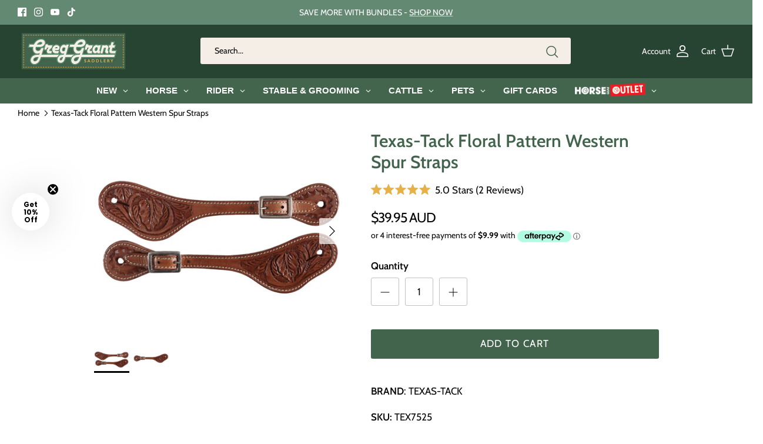

--- FILE ---
content_type: text/html; charset=utf-8
request_url: https://www.greggrantsaddlery.com.au/products/texas-tack-floral-pattern-western-spur-straps
body_size: 73803
content:
<!DOCTYPE html><html lang="en" dir="ltr">
  <head>
    <!-- Google Tag Manager -->
    <script>
    (function(w,d,s,l,i){w[l]=w[l]||[];w[l].push({'gtm.start':
      new Date().getTime(),event:'gtm.js'});var f=d.getElementsByTagName(s)[0],
      j=d.createElement(s),dl=l!='dataLayer'?'&l='+l:'';j.async=true;j.src=
      'https://www.googletagmanager.com/gtm.js?id='+i+dl;f.parentNode.insertBefore(j,f);
    })(window,document,'script','dataLayer','GTM-T2BHM5');
    </script>
    <!-- End Google Tag Manager -->

	<!-- Added by AVADA SEO Suite -->
	 

	<!-- /Added by AVADA SEO Suite -->
  <script>
window.KiwiSizing = window.KiwiSizing === undefined ? {} : window.KiwiSizing;
KiwiSizing.shop = "greg-grant-saddlery.myshopify.com";


KiwiSizing.data = {
  collections: "276210909353,279210918057,288994328745,283280507049,289097351337,321310130345,308522188969,283432714409,293244993705,314928660649,275809796265,293244960937,276836253865,276598948009,276197703849,275817922729,276215169193,276274872489",
  tags: "EX,not outlet,photogolive,Rider \u003e Spurs \u0026 Spur Straps,Rider \u003e Spurs \u0026 Spur Straps \u003e Spur Straps,Rider \u003e Spurs \u0026 Spur Straps \u003e Spur Straps \u003e Stock\/Western Spur Straps,spo-cs-disabled,spo-default,spo-disabled,spo-notify-me-disabled,spur-straps,stock-western-spur-straps,texas-tack,under-50",
  product: "7166923079849",
  vendor: "TEXAS-TACK",
  type: "Rider",
  title: "Texas-Tack Floral Pattern Western Spur Straps",
  images: ["\/\/www.greggrantsaddlery.com.au\/cdn\/shop\/files\/TEX7525-G.jpg?v=1749696209","\/\/www.greggrantsaddlery.com.au\/cdn\/shop\/files\/TEX7525-01-G.jpg?v=1749696210"],
  options: [{"name":"Color","position":1,"values":["Brown"]}],
  variants: [{"id":41122276049065,"title":"Brown","option1":"Brown","option2":null,"option3":null,"sku":"TEX7525","requires_shipping":true,"taxable":true,"featured_image":{"id":38762534371497,"product_id":7166923079849,"position":1,"created_at":"2024-01-19T08:34:59+10:00","updated_at":"2025-06-12T12:43:29+10:00","alt":"Texas-Tack Floral Pattern Western Spur Straps with edge stitched straps suitable for two stud spurs","width":1350,"height":1080,"src":"\/\/www.greggrantsaddlery.com.au\/cdn\/shop\/files\/TEX7525-G.jpg?v=1749696209","variant_ids":[41122276049065]},"available":true,"name":"Texas-Tack Floral Pattern Western Spur Straps - Brown","public_title":"Brown","options":["Brown"],"price":3995,"weight":100,"compare_at_price":null,"inventory_management":"shopify","barcode":"9329733145866","featured_media":{"alt":"Texas-Tack Floral Pattern Western Spur Straps with edge stitched straps suitable for two stud spurs","id":31170253488297,"position":1,"preview_image":{"aspect_ratio":1.25,"height":1080,"width":1350,"src":"\/\/www.greggrantsaddlery.com.au\/cdn\/shop\/files\/TEX7525-G.jpg?v=1749696209"}},"requires_selling_plan":false,"selling_plan_allocations":[],"quantity_rule":{"min":1,"max":null,"increment":1}}],
};

</script>
    <!-- Symmetry 6.0.0 -->
    <script>const ensureInstantJS=()=>{window.InstantJS||(window.InstantJS={}),window.InstantJS.track||(window.InstantJS.trackQueue=[],window.InstantJS.track=function(){window.InstantJS.trackQueue.push(arguments)})};ensureInstantJS();const trackEvent=(()=>{const t=new Set;return e=>{const n=JSON.stringify(e);t.has(n)||!e[0].includes("track")||(t.add(n),window.InstantJS.track("MARKETING_PIXEL_EVENT_FIRED",[{event:e,provider:"META_PLATFORMS"}]))}})();(function(){const e=()=>{if(window.fbq?.callMethod){const t=window.fbq,e=function(){trackEvent([...arguments]),t.apply(this,arguments)};for(const n in t)t.hasOwnProperty(n)&&(e[n]=t[n]);window.fbq=e}else setTimeout(e,1)},t=()=>{const{_fbq:e}=window;if(e&&e.queue){e.queue.forEach(t=>trackEvent([...t]));const n=e.queue.push;e.queue.push=function(...t){trackEvent([...t[0]]);return n.apply(e.queue,t)}}else setTimeout(t,1)};e(),t()})();</script>
    <title>
      Texas-Tack Floral Pattern Western Spur Straps &ndash; Greg Grant Saddlery
    </title>
  
    <meta charset="utf-8" />
<meta name="viewport" content="width=device-width,initial-scale=1.0" />
<meta http-equiv="X-UA-Compatible" content="IE=edge">

<link rel="preconnect" href="https://cdn.shopify.com" crossorigin>
<link rel="preconnect" href="https://fonts.shopify.com" crossorigin>
<link rel="preconnect" href="https://monorail-edge.shopifysvc.com"><link rel="preload" as="font" href="//www.greggrantsaddlery.com.au/cdn/fonts/cabin/cabin_n4.cefc6494a78f87584a6f312fea532919154f66fe.woff2" type="font/woff2" crossorigin><link rel="preload" as="font" href="//www.greggrantsaddlery.com.au/cdn/fonts/cabin/cabin_n4.cefc6494a78f87584a6f312fea532919154f66fe.woff2" type="font/woff2" crossorigin><link rel="preload" as="font" href="//www.greggrantsaddlery.com.au/cdn/fonts/cabin/cabin_n6.c6b1e64927bbec1c65aab7077888fb033480c4f7.woff2" type="font/woff2" crossorigin><link rel="preload" as="font" href="//www.greggrantsaddlery.com.au/cdn/fonts/cabin/cabin_n4.cefc6494a78f87584a6f312fea532919154f66fe.woff2" type="font/woff2" crossorigin><link rel="preload" href="//www.greggrantsaddlery.com.au/cdn/shop/t/188/assets/vendor.min.js?v=11589511144441591071717985369" as="script">
<link rel="preload" href="//www.greggrantsaddlery.com.au/cdn/shop/t/188/assets/theme.js?v=106364628931098226661758855257" as="script"><link rel="canonical" href="https://www.greggrantsaddlery.com.au/products/texas-tack-floral-pattern-western-spur-straps" /><link rel="icon" href="//www.greggrantsaddlery.com.au/cdn/shop/files/favicon_c8b705d4-7715-448a-9c85-17da5f58b045.png?crop=center&height=48&v=1631515340&width=48" type="image/png"><meta name="description" content="Edge stitched straps suitable for two stud spurs. Floral embossed pattern.">
<style>
      @font-face {
  font-family: Cabin;
  font-weight: 400;
  font-style: normal;
  font-display: fallback;
  src: url("//www.greggrantsaddlery.com.au/cdn/fonts/cabin/cabin_n4.cefc6494a78f87584a6f312fea532919154f66fe.woff2") format("woff2"),
       url("//www.greggrantsaddlery.com.au/cdn/fonts/cabin/cabin_n4.8c16611b00f59d27f4b27ce4328dfe514ce77517.woff") format("woff");
}

      @font-face {
  font-family: Cabin;
  font-weight: 700;
  font-style: normal;
  font-display: fallback;
  src: url("//www.greggrantsaddlery.com.au/cdn/fonts/cabin/cabin_n7.255204a342bfdbc9ae2017bd4e6a90f8dbb2f561.woff2") format("woff2"),
       url("//www.greggrantsaddlery.com.au/cdn/fonts/cabin/cabin_n7.e2afa22a0d0f4b64da3569c990897429d40ff5c0.woff") format("woff");
}

      @font-face {
  font-family: Cabin;
  font-weight: 500;
  font-style: normal;
  font-display: fallback;
  src: url("//www.greggrantsaddlery.com.au/cdn/fonts/cabin/cabin_n5.0250ac238cfbbff14d3c16fcc89f227ca95d5c6f.woff2") format("woff2"),
       url("//www.greggrantsaddlery.com.au/cdn/fonts/cabin/cabin_n5.46470cf25a90d766aece73a31a42bfd8ef7a470b.woff") format("woff");
}

      @font-face {
  font-family: Cabin;
  font-weight: 400;
  font-style: italic;
  font-display: fallback;
  src: url("//www.greggrantsaddlery.com.au/cdn/fonts/cabin/cabin_i4.d89c1b32b09ecbc46c12781fcf7b2085f17c0be9.woff2") format("woff2"),
       url("//www.greggrantsaddlery.com.au/cdn/fonts/cabin/cabin_i4.0a521b11d0b69adfc41e22a263eec7c02aecfe99.woff") format("woff");
}

      @font-face {
  font-family: Cabin;
  font-weight: 700;
  font-style: italic;
  font-display: fallback;
  src: url("//www.greggrantsaddlery.com.au/cdn/fonts/cabin/cabin_i7.ef2404c08a493e7ccbc92d8c39adf683f40e1fb5.woff2") format("woff2"),
       url("//www.greggrantsaddlery.com.au/cdn/fonts/cabin/cabin_i7.480421791818000fc8a5d4134822321b5d7964f8.woff") format("woff");
}

      @font-face {
  font-family: Cabin;
  font-weight: 600;
  font-style: normal;
  font-display: fallback;
  src: url("//www.greggrantsaddlery.com.au/cdn/fonts/cabin/cabin_n6.c6b1e64927bbec1c65aab7077888fb033480c4f7.woff2") format("woff2"),
       url("//www.greggrantsaddlery.com.au/cdn/fonts/cabin/cabin_n6.6c2e65d54c893ad9f1390da3b810b8e6cf976a4f.woff") format("woff");
}

      @font-face {
  font-family: Cabin;
  font-weight: 400;
  font-style: normal;
  font-display: fallback;
  src: url("//www.greggrantsaddlery.com.au/cdn/fonts/cabin/cabin_n4.cefc6494a78f87584a6f312fea532919154f66fe.woff2") format("woff2"),
       url("//www.greggrantsaddlery.com.au/cdn/fonts/cabin/cabin_n4.8c16611b00f59d27f4b27ce4328dfe514ce77517.woff") format("woff");
}

      @font-face {
  font-family: Cabin;
  font-weight: 400;
  font-style: normal;
  font-display: fallback;
  src: url("//www.greggrantsaddlery.com.au/cdn/fonts/cabin/cabin_n4.cefc6494a78f87584a6f312fea532919154f66fe.woff2") format("woff2"),
       url("//www.greggrantsaddlery.com.au/cdn/fonts/cabin/cabin_n4.8c16611b00f59d27f4b27ce4328dfe514ce77517.woff") format("woff");
}

      @font-face {
  font-family: Cabin;
  font-weight: 600;
  font-style: normal;
  font-display: fallback;
  src: url("//www.greggrantsaddlery.com.au/cdn/fonts/cabin/cabin_n6.c6b1e64927bbec1c65aab7077888fb033480c4f7.woff2") format("woff2"),
       url("//www.greggrantsaddlery.com.au/cdn/fonts/cabin/cabin_n6.6c2e65d54c893ad9f1390da3b810b8e6cf976a4f.woff") format("woff");
}

    </style>
  
    <meta property="og:site_name" content="Greg Grant Saddlery">
<meta property="og:url" content="https://www.greggrantsaddlery.com.au/products/texas-tack-floral-pattern-western-spur-straps">
<meta property="og:title" content="Texas-Tack Floral Pattern Western Spur Straps">
<meta property="og:type" content="product">
<meta property="og:description" content="Edge stitched straps suitable for two stud spurs. Floral embossed pattern."><meta property="og:image" content="http://www.greggrantsaddlery.com.au/cdn/shop/files/TEX7525-G_1200x1200.jpg?v=1749696209">
  <meta property="og:image:secure_url" content="https://www.greggrantsaddlery.com.au/cdn/shop/files/TEX7525-G_1200x1200.jpg?v=1749696209">
  <meta property="og:image:width" content="1350">
  <meta property="og:image:height" content="1080"><meta property="og:price:amount" content="39.95">
  <meta property="og:price:currency" content="AUD"><meta name="twitter:card" content="summary_large_image">
<meta name="twitter:title" content="Texas-Tack Floral Pattern Western Spur Straps">
<meta name="twitter:description" content="Edge stitched straps suitable for two stud spurs. Floral embossed pattern.">

  
    <link href="//www.greggrantsaddlery.com.au/cdn/shop/t/188/assets/styles.css?v=7591561750759101241761119324" rel="stylesheet" type="text/css" media="all" />
      <link href="//www.greggrantsaddlery.com.au/cdn/shop/t/188/assets/ggs.css?v=74107975683208630131732067561" rel="stylesheet" type="text/css" media="all" />
<link rel="stylesheet" href="//www.greggrantsaddlery.com.au/cdn/shop/t/188/assets/swatches.css?v=81088935649013086561731895915" media="print" onload="this.media='all'">
      <noscript><link rel="stylesheet" href="//www.greggrantsaddlery.com.au/cdn/shop/t/188/assets/swatches.css?v=81088935649013086561731895915"></noscript><script>
      window.theme = window.theme || {};
      theme.money_format_with_product_code_preference = "${{amount}} AUD";
      theme.money_format_with_cart_code_preference = "${{amount}} AUD";
      theme.money_format = "${{amount}}";
      theme.strings = {
        previous: "Previous",
        next: "Next",
        addressError: "Error looking up that address",
        addressNoResults: "No results for that address",
        addressQueryLimit: "You have exceeded the Google API usage limit. Consider upgrading to a \u003ca href=\"https:\/\/developers.google.com\/maps\/premium\/usage-limits\"\u003ePremium Plan\u003c\/a\u003e.",
        authError: "There was a problem authenticating your Google Maps API Key.",
        icon_labels_left: "Left",
        icon_labels_right: "Right",
        icon_labels_down: "Down",
        icon_labels_close: "Close",
        icon_labels_plus: "Plus",
        imageSlider: "Image slider",
        cart_terms_confirmation: "You must agree to the terms and conditions before continuing.",
        cart_general_quantity_too_high: "You can only have [QUANTITY] in your cart",
        products_listing_from: "From",
        layout_live_search_see_all: "See all results",
        products_product_add_to_cart: "Add to Cart",
        products_variant_no_stock: "Sold out",
        products_variant_non_existent: "Unavailable",
        products_product_pick_a: "Pick a",
        general_navigation_menu_toggle_aria_label: "Toggle menu",
        general_accessibility_labels_close: "Close",
        products_product_added_to_cart: "Added to cart",
        general_quick_search_pages: "Pages",
        general_quick_search_no_results: "Sorry, we couldn\u0026#39;t find any results",
        collections_general_see_all_subcollections: "See all..."
      };
      theme.routes = {
        cart_url: '/cart',
        cart_add_url: '/cart/add.js',
        cart_update_url: '/cart/update.js',
        predictive_search_url: '/search/suggest'
      };
      theme.settings = {
        cart_type: "drawer",
        after_add_to_cart: "notification",
        quickbuy_style: "button",
        avoid_orphans: true
      };
      document.documentElement.classList.add('js');
    </script>
  
    <script src="//www.greggrantsaddlery.com.au/cdn/shop/t/188/assets/vendor.min.js?v=11589511144441591071717985369" defer="defer"></script>
    <script src="//www.greggrantsaddlery.com.au/cdn/shop/t/188/assets/theme.js?v=106364628931098226661758855257" defer="defer"></script>
  
    <!-- Marketing tracking -->
    <script>!function(i,n,s,t,a,u,d){i.InstantConfig=i.InstantConfig||{},i.InstantConfig.siteId='site_k6mrHYV9lZMwshz8KTmlfUOG',i.InstantConfig.customerEmail='',i.InstantConfig.platform='SHOPIFY',d=i.InstantJS=i.InstantJS||{},d.trackQueue=[],d.track=function(){d.trackQueue.push(arguments)},u=n.createElement(s),u.async=!0,u.src=t,a=n.getElementsByTagName(s)[0],a.parentNode.insertBefore(u,a)}(window,document,'script','https://js.instant.one/v1/instant.min.js');</script>
  
    <script>window.performance && window.performance.mark && window.performance.mark('shopify.content_for_header.start');</script><meta name="google-site-verification" content="_QdaxzHnPgTAXD0M9eCZLE8F-ZM5KFhlPNSYcBxvZNo">
<meta id="shopify-digital-wallet" name="shopify-digital-wallet" content="/55045030057/digital_wallets/dialog">
<meta name="shopify-checkout-api-token" content="a535f7e8e5012b89b93f8c4bea9f5d24">
<meta id="in-context-paypal-metadata" data-shop-id="55045030057" data-venmo-supported="false" data-environment="production" data-locale="en_US" data-paypal-v4="true" data-currency="AUD">
<link rel="alternate" type="application/json+oembed" href="https://www.greggrantsaddlery.com.au/products/texas-tack-floral-pattern-western-spur-straps.oembed">
<script async="async" src="/checkouts/internal/preloads.js?locale=en-AU"></script>
<link rel="preconnect" href="https://shop.app" crossorigin="anonymous">
<script async="async" src="https://shop.app/checkouts/internal/preloads.js?locale=en-AU&shop_id=55045030057" crossorigin="anonymous"></script>
<script id="apple-pay-shop-capabilities" type="application/json">{"shopId":55045030057,"countryCode":"AU","currencyCode":"AUD","merchantCapabilities":["supports3DS"],"merchantId":"gid:\/\/shopify\/Shop\/55045030057","merchantName":"Greg Grant Saddlery","requiredBillingContactFields":["postalAddress","email","phone"],"requiredShippingContactFields":["postalAddress","email","phone"],"shippingType":"shipping","supportedNetworks":["visa","masterCard","amex","jcb"],"total":{"type":"pending","label":"Greg Grant Saddlery","amount":"1.00"},"shopifyPaymentsEnabled":true,"supportsSubscriptions":true}</script>
<script id="shopify-features" type="application/json">{"accessToken":"a535f7e8e5012b89b93f8c4bea9f5d24","betas":["rich-media-storefront-analytics"],"domain":"www.greggrantsaddlery.com.au","predictiveSearch":true,"shopId":55045030057,"locale":"en"}</script>
<script>var Shopify = Shopify || {};
Shopify.shop = "greg-grant-saddlery.myshopify.com";
Shopify.locale = "en";
Shopify.currency = {"active":"AUD","rate":"1.0"};
Shopify.country = "AU";
Shopify.theme = {"name":"[GIT] Greg Grant Live - v6.0.0","id":138257989801,"schema_name":"Symmetry","schema_version":"6.0.0","theme_store_id":null,"role":"main"};
Shopify.theme.handle = "null";
Shopify.theme.style = {"id":null,"handle":null};
Shopify.cdnHost = "www.greggrantsaddlery.com.au/cdn";
Shopify.routes = Shopify.routes || {};
Shopify.routes.root = "/";</script>
<script type="module">!function(o){(o.Shopify=o.Shopify||{}).modules=!0}(window);</script>
<script>!function(o){function n(){var o=[];function n(){o.push(Array.prototype.slice.apply(arguments))}return n.q=o,n}var t=o.Shopify=o.Shopify||{};t.loadFeatures=n(),t.autoloadFeatures=n()}(window);</script>
<script>
  window.ShopifyPay = window.ShopifyPay || {};
  window.ShopifyPay.apiHost = "shop.app\/pay";
  window.ShopifyPay.redirectState = null;
</script>
<script id="shop-js-analytics" type="application/json">{"pageType":"product"}</script>
<script defer="defer" async type="module" src="//www.greggrantsaddlery.com.au/cdn/shopifycloud/shop-js/modules/v2/client.init-shop-cart-sync_C5BV16lS.en.esm.js"></script>
<script defer="defer" async type="module" src="//www.greggrantsaddlery.com.au/cdn/shopifycloud/shop-js/modules/v2/chunk.common_CygWptCX.esm.js"></script>
<script type="module">
  await import("//www.greggrantsaddlery.com.au/cdn/shopifycloud/shop-js/modules/v2/client.init-shop-cart-sync_C5BV16lS.en.esm.js");
await import("//www.greggrantsaddlery.com.au/cdn/shopifycloud/shop-js/modules/v2/chunk.common_CygWptCX.esm.js");

  window.Shopify.SignInWithShop?.initShopCartSync?.({"fedCMEnabled":true,"windoidEnabled":true});

</script>
<script>
  window.Shopify = window.Shopify || {};
  if (!window.Shopify.featureAssets) window.Shopify.featureAssets = {};
  window.Shopify.featureAssets['shop-js'] = {"shop-cart-sync":["modules/v2/client.shop-cart-sync_ZFArdW7E.en.esm.js","modules/v2/chunk.common_CygWptCX.esm.js"],"init-fed-cm":["modules/v2/client.init-fed-cm_CmiC4vf6.en.esm.js","modules/v2/chunk.common_CygWptCX.esm.js"],"shop-button":["modules/v2/client.shop-button_tlx5R9nI.en.esm.js","modules/v2/chunk.common_CygWptCX.esm.js"],"shop-cash-offers":["modules/v2/client.shop-cash-offers_DOA2yAJr.en.esm.js","modules/v2/chunk.common_CygWptCX.esm.js","modules/v2/chunk.modal_D71HUcav.esm.js"],"init-windoid":["modules/v2/client.init-windoid_sURxWdc1.en.esm.js","modules/v2/chunk.common_CygWptCX.esm.js"],"shop-toast-manager":["modules/v2/client.shop-toast-manager_ClPi3nE9.en.esm.js","modules/v2/chunk.common_CygWptCX.esm.js"],"init-shop-email-lookup-coordinator":["modules/v2/client.init-shop-email-lookup-coordinator_B8hsDcYM.en.esm.js","modules/v2/chunk.common_CygWptCX.esm.js"],"init-shop-cart-sync":["modules/v2/client.init-shop-cart-sync_C5BV16lS.en.esm.js","modules/v2/chunk.common_CygWptCX.esm.js"],"avatar":["modules/v2/client.avatar_BTnouDA3.en.esm.js"],"pay-button":["modules/v2/client.pay-button_FdsNuTd3.en.esm.js","modules/v2/chunk.common_CygWptCX.esm.js"],"init-customer-accounts":["modules/v2/client.init-customer-accounts_DxDtT_ad.en.esm.js","modules/v2/client.shop-login-button_C5VAVYt1.en.esm.js","modules/v2/chunk.common_CygWptCX.esm.js","modules/v2/chunk.modal_D71HUcav.esm.js"],"init-shop-for-new-customer-accounts":["modules/v2/client.init-shop-for-new-customer-accounts_ChsxoAhi.en.esm.js","modules/v2/client.shop-login-button_C5VAVYt1.en.esm.js","modules/v2/chunk.common_CygWptCX.esm.js","modules/v2/chunk.modal_D71HUcav.esm.js"],"shop-login-button":["modules/v2/client.shop-login-button_C5VAVYt1.en.esm.js","modules/v2/chunk.common_CygWptCX.esm.js","modules/v2/chunk.modal_D71HUcav.esm.js"],"init-customer-accounts-sign-up":["modules/v2/client.init-customer-accounts-sign-up_CPSyQ0Tj.en.esm.js","modules/v2/client.shop-login-button_C5VAVYt1.en.esm.js","modules/v2/chunk.common_CygWptCX.esm.js","modules/v2/chunk.modal_D71HUcav.esm.js"],"shop-follow-button":["modules/v2/client.shop-follow-button_Cva4Ekp9.en.esm.js","modules/v2/chunk.common_CygWptCX.esm.js","modules/v2/chunk.modal_D71HUcav.esm.js"],"checkout-modal":["modules/v2/client.checkout-modal_BPM8l0SH.en.esm.js","modules/v2/chunk.common_CygWptCX.esm.js","modules/v2/chunk.modal_D71HUcav.esm.js"],"lead-capture":["modules/v2/client.lead-capture_Bi8yE_yS.en.esm.js","modules/v2/chunk.common_CygWptCX.esm.js","modules/v2/chunk.modal_D71HUcav.esm.js"],"shop-login":["modules/v2/client.shop-login_D6lNrXab.en.esm.js","modules/v2/chunk.common_CygWptCX.esm.js","modules/v2/chunk.modal_D71HUcav.esm.js"],"payment-terms":["modules/v2/client.payment-terms_CZxnsJam.en.esm.js","modules/v2/chunk.common_CygWptCX.esm.js","modules/v2/chunk.modal_D71HUcav.esm.js"]};
</script>
<script>(function() {
  var isLoaded = false;
  function asyncLoad() {
    if (isLoaded) return;
    isLoaded = true;
    var urls = ["https:\/\/app.kiwisizing.com\/web\/js\/dist\/kiwiSizing\/plugin\/SizingPlugin.prod.js?v=330\u0026shop=greg-grant-saddlery.myshopify.com","https:\/\/cdn.jsdelivr.net\/gh\/apphq\/slidecart-dist@master\/slidecarthq-forward.js?4\u0026shop=greg-grant-saddlery.myshopify.com","https:\/\/cdn.pickystory.com\/widget\/static\/js\/noop.js?shop=greg-grant-saddlery.myshopify.com","https:\/\/redirectify.app\/script_tags\/tracking.js?shop=greg-grant-saddlery.myshopify.com","https:\/\/stofind.s3-us-west-2.amazonaws.com\/customers\/greg-grant-saddlery.myshopify.com\/script.min.js?shop=greg-grant-saddlery.myshopify.com","https:\/\/storage.nfcube.com\/instafeed-2d0b96f8523e1f47da6bc7e84202ff0d.js?shop=greg-grant-saddlery.myshopify.com","https:\/\/gifts.good-apps.co\/storage\/js\/good_free_gift-greg-grant-saddlery.myshopify.com.js?ver=65\u0026shop=greg-grant-saddlery.myshopify.com","https:\/\/cdn.shopify.com\/s\/files\/1\/0550\/4503\/0057\/t\/188\/assets\/instant-pixel-site_k6mrHYV9lZMwshz8KTmlfUOG.js?v=1759374546\u0026shop=greg-grant-saddlery.myshopify.com"];
    for (var i = 0; i < urls.length; i++) {
      var s = document.createElement('script');
      s.type = 'text/javascript';
      s.async = true;
      s.src = urls[i];
      var x = document.getElementsByTagName('script')[0];
      x.parentNode.insertBefore(s, x);
    }
  };
  if(window.attachEvent) {
    window.attachEvent('onload', asyncLoad);
  } else {
    window.addEventListener('load', asyncLoad, false);
  }
})();</script>
<script id="__st">var __st={"a":55045030057,"offset":36000,"reqid":"d9b6bca3-2394-448c-919f-e701c29571c5-1768834644","pageurl":"www.greggrantsaddlery.com.au\/products\/texas-tack-floral-pattern-western-spur-straps","u":"e08901b8afeb","p":"product","rtyp":"product","rid":7166923079849};</script>
<script>window.ShopifyPaypalV4VisibilityTracking = true;</script>
<script id="captcha-bootstrap">!function(){'use strict';const t='contact',e='account',n='new_comment',o=[[t,t],['blogs',n],['comments',n],[t,'customer']],c=[[e,'customer_login'],[e,'guest_login'],[e,'recover_customer_password'],[e,'create_customer']],r=t=>t.map((([t,e])=>`form[action*='/${t}']:not([data-nocaptcha='true']) input[name='form_type'][value='${e}']`)).join(','),a=t=>()=>t?[...document.querySelectorAll(t)].map((t=>t.form)):[];function s(){const t=[...o],e=r(t);return a(e)}const i='password',u='form_key',d=['recaptcha-v3-token','g-recaptcha-response','h-captcha-response',i],f=()=>{try{return window.sessionStorage}catch{return}},m='__shopify_v',_=t=>t.elements[u];function p(t,e,n=!1){try{const o=window.sessionStorage,c=JSON.parse(o.getItem(e)),{data:r}=function(t){const{data:e,action:n}=t;return t[m]||n?{data:e,action:n}:{data:t,action:n}}(c);for(const[e,n]of Object.entries(r))t.elements[e]&&(t.elements[e].value=n);n&&o.removeItem(e)}catch(o){console.error('form repopulation failed',{error:o})}}const l='form_type',E='cptcha';function T(t){t.dataset[E]=!0}const w=window,h=w.document,L='Shopify',v='ce_forms',y='captcha';let A=!1;((t,e)=>{const n=(g='f06e6c50-85a8-45c8-87d0-21a2b65856fe',I='https://cdn.shopify.com/shopifycloud/storefront-forms-hcaptcha/ce_storefront_forms_captcha_hcaptcha.v1.5.2.iife.js',D={infoText:'Protected by hCaptcha',privacyText:'Privacy',termsText:'Terms'},(t,e,n)=>{const o=w[L][v],c=o.bindForm;if(c)return c(t,g,e,D).then(n);var r;o.q.push([[t,g,e,D],n]),r=I,A||(h.body.append(Object.assign(h.createElement('script'),{id:'captcha-provider',async:!0,src:r})),A=!0)});var g,I,D;w[L]=w[L]||{},w[L][v]=w[L][v]||{},w[L][v].q=[],w[L][y]=w[L][y]||{},w[L][y].protect=function(t,e){n(t,void 0,e),T(t)},Object.freeze(w[L][y]),function(t,e,n,w,h,L){const[v,y,A,g]=function(t,e,n){const i=e?o:[],u=t?c:[],d=[...i,...u],f=r(d),m=r(i),_=r(d.filter((([t,e])=>n.includes(e))));return[a(f),a(m),a(_),s()]}(w,h,L),I=t=>{const e=t.target;return e instanceof HTMLFormElement?e:e&&e.form},D=t=>v().includes(t);t.addEventListener('submit',(t=>{const e=I(t);if(!e)return;const n=D(e)&&!e.dataset.hcaptchaBound&&!e.dataset.recaptchaBound,o=_(e),c=g().includes(e)&&(!o||!o.value);(n||c)&&t.preventDefault(),c&&!n&&(function(t){try{if(!f())return;!function(t){const e=f();if(!e)return;const n=_(t);if(!n)return;const o=n.value;o&&e.removeItem(o)}(t);const e=Array.from(Array(32),(()=>Math.random().toString(36)[2])).join('');!function(t,e){_(t)||t.append(Object.assign(document.createElement('input'),{type:'hidden',name:u})),t.elements[u].value=e}(t,e),function(t,e){const n=f();if(!n)return;const o=[...t.querySelectorAll(`input[type='${i}']`)].map((({name:t})=>t)),c=[...d,...o],r={};for(const[a,s]of new FormData(t).entries())c.includes(a)||(r[a]=s);n.setItem(e,JSON.stringify({[m]:1,action:t.action,data:r}))}(t,e)}catch(e){console.error('failed to persist form',e)}}(e),e.submit())}));const S=(t,e)=>{t&&!t.dataset[E]&&(n(t,e.some((e=>e===t))),T(t))};for(const o of['focusin','change'])t.addEventListener(o,(t=>{const e=I(t);D(e)&&S(e,y())}));const B=e.get('form_key'),M=e.get(l),P=B&&M;t.addEventListener('DOMContentLoaded',(()=>{const t=y();if(P)for(const e of t)e.elements[l].value===M&&p(e,B);[...new Set([...A(),...v().filter((t=>'true'===t.dataset.shopifyCaptcha))])].forEach((e=>S(e,t)))}))}(h,new URLSearchParams(w.location.search),n,t,e,['guest_login'])})(!0,!0)}();</script>
<script integrity="sha256-4kQ18oKyAcykRKYeNunJcIwy7WH5gtpwJnB7kiuLZ1E=" data-source-attribution="shopify.loadfeatures" defer="defer" src="//www.greggrantsaddlery.com.au/cdn/shopifycloud/storefront/assets/storefront/load_feature-a0a9edcb.js" crossorigin="anonymous"></script>
<script crossorigin="anonymous" defer="defer" src="//www.greggrantsaddlery.com.au/cdn/shopifycloud/storefront/assets/shopify_pay/storefront-65b4c6d7.js?v=20250812"></script>
<script data-source-attribution="shopify.dynamic_checkout.dynamic.init">var Shopify=Shopify||{};Shopify.PaymentButton=Shopify.PaymentButton||{isStorefrontPortableWallets:!0,init:function(){window.Shopify.PaymentButton.init=function(){};var t=document.createElement("script");t.src="https://www.greggrantsaddlery.com.au/cdn/shopifycloud/portable-wallets/latest/portable-wallets.en.js",t.type="module",document.head.appendChild(t)}};
</script>
<script data-source-attribution="shopify.dynamic_checkout.buyer_consent">
  function portableWalletsHideBuyerConsent(e){var t=document.getElementById("shopify-buyer-consent"),n=document.getElementById("shopify-subscription-policy-button");t&&n&&(t.classList.add("hidden"),t.setAttribute("aria-hidden","true"),n.removeEventListener("click",e))}function portableWalletsShowBuyerConsent(e){var t=document.getElementById("shopify-buyer-consent"),n=document.getElementById("shopify-subscription-policy-button");t&&n&&(t.classList.remove("hidden"),t.removeAttribute("aria-hidden"),n.addEventListener("click",e))}window.Shopify?.PaymentButton&&(window.Shopify.PaymentButton.hideBuyerConsent=portableWalletsHideBuyerConsent,window.Shopify.PaymentButton.showBuyerConsent=portableWalletsShowBuyerConsent);
</script>
<script data-source-attribution="shopify.dynamic_checkout.cart.bootstrap">document.addEventListener("DOMContentLoaded",(function(){function t(){return document.querySelector("shopify-accelerated-checkout-cart, shopify-accelerated-checkout")}if(t())Shopify.PaymentButton.init();else{new MutationObserver((function(e,n){t()&&(Shopify.PaymentButton.init(),n.disconnect())})).observe(document.body,{childList:!0,subtree:!0})}}));
</script>
<link id="shopify-accelerated-checkout-styles" rel="stylesheet" media="screen" href="https://www.greggrantsaddlery.com.au/cdn/shopifycloud/portable-wallets/latest/accelerated-checkout-backwards-compat.css" crossorigin="anonymous">
<style id="shopify-accelerated-checkout-cart">
        #shopify-buyer-consent {
  margin-top: 1em;
  display: inline-block;
  width: 100%;
}

#shopify-buyer-consent.hidden {
  display: none;
}

#shopify-subscription-policy-button {
  background: none;
  border: none;
  padding: 0;
  text-decoration: underline;
  font-size: inherit;
  cursor: pointer;
}

#shopify-subscription-policy-button::before {
  box-shadow: none;
}

      </style>

<script>window.performance && window.performance.mark && window.performance.mark('shopify.content_for_header.end');</script>
  
  <script>
    
    
    
    
    var gsf_conversion_data = {page_type : 'product', event : 'view_item', data : {product_data : [{variant_id : 41122276049065, product_id : 7166923079849, name : "Texas-Tack Floral Pattern Western Spur Straps", price : "39.95", currency : "AUD", sku : "TEX7525", brand : "TEXAS-TACK", variant : "Brown", category : "Rider", quantity : "3" }], total_price : "39.95", shop_currency : "AUD"}};
    
</script>
  
  <!-- Disable Shopify Best-Sellers app code start -->
   
    <style>
        option[value=best-selling]{display: none;}
    </style>
    <script>
            var redirect_arry = JSON.parse('{"best-selling":"created-ascending"}');
        var default_sort = "";
        var get_url = document.location.href;
        if (default_sort in redirect_arry && get_url.indexOf("sort_by") == -1){	
            var separator = get_url.indexOf("?") !== -1 ? "&" : "?";    
            var new_url = get_url + separator + "sort_by="+redirect_arry[default_sort];
            document.location.href = new_url;
        }  
        if(document.location.href.indexOf("sort_by=best-selling") > -1) {
            document.location.href = "/collections/all";
        }
        var abc = setInterval(function() {
          if(document.querySelector('select option[value=best-selling]') == null && document.querySelector('select option[value=created-descending]') == null && document.querySelector('select option[value=created-ascending]') == null){
            clearInterval(abc);
          }else{
            document.querySelector("select option[value=best-selling]").remove();
          }
  		},500);
    </script>
  <!-- Disable Shopify Best-Sellers app Code End -->
  
  
  
  <!-- Google tag (gtag.js) -->
  <script async src="https://www.googletagmanager.com/gtag/js?id=AW-947840718"></script>
  <script>
    window.dataLayer = window.dataLayer || [];
    function gtag(){dataLayer.push(arguments);}
    gtag('js', new Date());
  
    gtag('config', 'AW-947840718');
  </script>
  
  
  

<!-- BEGIN app block: shopify://apps/amplify-bundles-upsell/blocks/main-widget-loader-script/f54ff67e-3f69-4df2-845e-7476ce633252 -->  
  <script defer src="https://cdn.pickystory.com/widget/dist/latest/pickystory-widget.min.js"></script>




<script>
  window.pickystory = window.pickystory || {};
  window.pickystory.localization = {
  
    routes: {
      'routes.root_url': '/',
      'routes.account_url': '/account',
      'routes.account_login_url': 'https://www.greggrantsaddlery.com.au/customer_authentication/redirect?locale=en&region_country=AU',
      'routes.account_logout_url': '/account/logout',
      'routes.account_register_url': 'https://account.greggrantsaddlery.com.au?locale=en',
      'routes.account_addresses_url': '/account/addresses',
      'routes.collections_url': '/collections',
      'routes.all_products_collection_url': '/collections/all',
      'routes.search_url': '/search',
      'routes.predictive_search_url': '/search/suggest',
      'routes.cart_url': '/cart',
      'routes.cart_add_url': '/cart/add',
      'routes.cart_change_url': '/cart/change',
      'routes.cart_clear_url': '/cart/clear',
      'routes.cart_update_url': '/cart/update',
      'routes.product_recommendations_url': '/recommendations/products',
    },
  };</script>





<!-- BEGIN app snippet: global-theme-settings --><script data-amplify="global-settings-json-data" type="application/json">
{
  "settings": {"enablePickyStoryBranding":false,"enableSwitchingLanguages":false,"enableLocalizeCurrency":true,"enableCompactVariantPicker":false,"bundleDiscountTitle":"Bundle","quantityBreaksDiscountTitle":"PICKY-VOLUME-DISCOUNT","bundleNoteDescription":"Bundle “${bundle_name}” (group ${purchased_bundle_id})","bundleNotePrefix":"Part of","displayBundleNoteOnChildProducts":true,"redirectFromBuilderInlineProductPageToScenario":true,"displayShopifyCompareAtPriceOnByobProduct":false,"showByobSectionsOpenedByDefault":false,"variantPickerLook":"Dropdown","showProductCardImagesWithoutVariant":true,"productCardImagesAspectRatioHeight":7,"productCardImagesAspectRatioWidth":5,"enableWidgetSDK":false},
  "amplifyTheme": {"settings":{"showProductCardLabels":true,"showProductQuantityInput":true,"showProductCardImagesWithoutVariant":true,"widgetsHeaderAlignment":"Left","widgetsCtaAlignment":"Bottom","variantPickerLook":"Dropdown","variantColorPickerLook":"Swatch","showSelectedSwatchLabel":false,"enableOptionTitleDisplay":false},"styles":{"themeBackgroundColor":"#FFFFFF","themeColor":"#1B1C30","themeAccentBackgroundColor":"#1B1C30","themeAccentColor":"#FFFFFF","themeFontFamily":"Sans-serif","themeBorderRadiusScale":0,"productCardNameFontSizeScale":1,"productCardNameFontWeightScale":1,"productCardNameColor":null,"productCardImagesAspectRatioHeight":7,"productCardImagesAspectRatioWidth":5,"productCardTotalPriceFontSizeScale":1,"productCardTotalPriceFontWeightScale":1,"productCardTotalPriceColor":null,"productComparePriceFontSizeScale":1,"productComparePriceFontWeightScale":1,"productComparePriceColor":null,"productCheckboxBackgroundColor":null,"productCheckboxColor":null,"widgetsHeaderFontSizeScale":1,"widgetsHeaderFontWeightScale":1,"widgetsHeaderColor":null,"widgetsSubHeaderFontSizeScale":1,"widgetsSubHeaderFontWeightScale":1,"widgetsSubHeaderColor":null,"widgetsCtaFontSizeScale":1,"widgetsCtaFontWeightScale":1,"widgetsCtaBackgroundColor":null,"widgetsCtaColor":null,"widgetsCheckboxBackgroundColor":null,"widgetsCheckboxColor":null,"widgetsPriceFontSizeScale":1,"widgetsPriceFontWeightScale":1,"widgetsPriceColor":null,"widgetsDiscountPriceFontSizeScale":1,"widgetsDiscountPriceFontWeightScale":1,"widgetsDiscountPriceColor":null,"swatchesSizeScale":1,"swatchesBorderRadiusScale":1,"swatchesBorderWidthScale":0.25,"selectedSwatchLabelSizeScale":1,"pillsSizeScale":1,"pillsBorderRadiusScale":1,"pillsBorderWidthScale":0.25,"themeCustomCss":""}}
}
</script>


  <style data-amplify-widget-styles>
    .picky-widget {
      --ps-theme-font-family: Sans-serif;
      --ps-theme-color: #1B1C30;
      --ps-theme-background-color: #FFFFFF;
      --ps-theme-accent-color: #FFFFFF;
      --ps-theme-accent-background-color: #1B1C30;
      --ps-theme-product-card-name-font-size-scale: 1;
      --ps-theme-product-card-name-font-weight-scale: 1;
      --ps-theme-widgets-header-font-size-scale: 1;
      --ps-theme-widgets-header-font-weight-scale: 1;
      --ps-theme-widgets-sub-header-font-size-scale: 1;
      --ps-theme-widgets-sub-header-font-weight-scale: 1;
      --ps-theme-widgets-cta-font-size-scale: 1;
      --ps-theme-widgets-cta-font-weight-scale: 1;
      --ps-theme-swatches-size-scale: 1;
      --ps-theme-swatches-radius-scale: 1;
      --ps-theme-swatches-border-scale: 0.25;
      --ps-theme-pills-size-scale: 1;
      --ps-theme-pills-radius-scale: 1;
      --ps-theme-pills-border-scale: 0.25;
    }
    
  </style>

<!-- END app snippet -->


  <script>
    window.pickystory = window.pickystory || {};
    window.pickystory.currentPageProduct = { id: 7166923079849 };
  </script>

<!-- BEGIN app snippet: amplify-data -->









  
<!-- BEGIN app snippet: force-byob-inline-page-redirect -->


  
    
    
    
  

<!-- END app snippet -->

  
<!-- BEGIN app snippet: amplify-products-json --><script data-amplify="bundle-products-json-data" type="application/json">
  {
    "products": [{
        "availableForSale": true,
        "id": 7166923079849,
        "handle": "texas-tack-floral-pattern-western-spur-straps",
        "title": "Texas-Tack Floral Pattern Western Spur Straps",
        "bodyHtml": "\u003cul\u003e\n\u003cli\u003eEdge stitched straps suitable for two stud spurs.\u003c\/li\u003e\n\u003cli\u003eFloral embossed pattern.\u003c\/li\u003e\n\u003c\/ul\u003e",
        "vendor": "TEXAS-TACK",
        "imageSrc": "\/\/www.greggrantsaddlery.com.au\/cdn\/shop\/files\/TEX7525-G.jpg?v=1749696209","variants": [{
            "availableForSale": true,
            "id": 41122276049065,
            "title": "Brown",
            "price": 3995,
            "compareAtPrice": null,
            "sku": "TEX7525",
            "image": {
              "id": 38762534371497,
              "height": 1080,
              "position": 1,
              "src": "\/\/www.greggrantsaddlery.com.au\/cdn\/shop\/files\/TEX7525-G.jpg?v=1749696209",
              "width": 1350
            },
            "selectedOptions": [{
                
                
                "id": 6883982868649,
                "name": "Brown"
              }
]}],
        "options": [{
            "name": "Color",
            "position": 1,
            "selectedValue": "Brown",
            "optionValues": [{
                
                
                "id": 6883982868649,
                "name": "Brown"
              }
]
          }
],
        "images": [{
            "id": 38762534371497,
            "height": 1080,
            "position": 1,
            "src": "\/\/www.greggrantsaddlery.com.au\/cdn\/shop\/files\/TEX7525-G.jpg?v=1749696209",
            "width": 1350
          },
{
            "id": 38762534338729,
            "height": 1080,
            "position": 2,
            "src": "\/\/www.greggrantsaddlery.com.au\/cdn\/shop\/files\/TEX7525-01-G.jpg?v=1749696210",
            "width": 1350
          }
]
      }]
  }
</script>
<!-- END app snippet -->


<!-- END app snippet -->
<!-- END app block --><!-- BEGIN app block: shopify://apps/gp-json-ld-schema/blocks/gropulse-rich-snippets/067179e8-363f-48e1-8ee4-5891cda502fa -->

























<!-- END app block --><!-- BEGIN app block: shopify://apps/gorgias-live-chat-helpdesk/blocks/gorgias/a66db725-7b96-4e3f-916e-6c8e6f87aaaa -->
<script defer data-gorgias-loader-chat src="https://config.gorgias.chat/bundle-loader/shopify/greg-grant-saddlery.myshopify.com"></script>


<script defer data-gorgias-loader-convert  src="https://cdn.9gtb.com/loader.js"></script>


<script defer data-gorgias-loader-mailto-replace  src="https://config.gorgias.help/api/contact-forms/replace-mailto-script.js?shopName=greg-grant-saddlery"></script>


<!-- END app block --><!-- BEGIN app block: shopify://apps/okendo/blocks/theme-settings/bb689e69-ea70-4661-8fb7-ad24a2e23c29 --><!-- BEGIN app snippet: header-metafields -->










    <style data-oke-reviews-version="0.82.1" type="text/css" data-href="https://d3hw6dc1ow8pp2.cloudfront.net/reviews-widget-plus/css/okendo-reviews-styles.9d163ae1.css"></style><style data-oke-reviews-version="0.82.1" type="text/css" data-href="https://d3hw6dc1ow8pp2.cloudfront.net/reviews-widget-plus/css/modules/okendo-star-rating.4cb378a8.css"></style><style data-oke-reviews-version="0.82.1" type="text/css" data-href="https://d3hw6dc1ow8pp2.cloudfront.net/reviews-widget-plus/css/modules/okendo-reviews-keywords.0942444f.css"></style><style data-oke-reviews-version="0.82.1" type="text/css" data-href="https://d3hw6dc1ow8pp2.cloudfront.net/reviews-widget-plus/css/modules/okendo-reviews-summary.a0c9d7d6.css"></style><style type="text/css">.okeReviews[data-oke-container],div.okeReviews{font-size:14px;font-size:var(--oke-text-regular);font-weight:400;font-family:var(--oke-text-fontFamily);line-height:1.6}.okeReviews[data-oke-container] *,.okeReviews[data-oke-container] :after,.okeReviews[data-oke-container] :before,div.okeReviews *,div.okeReviews :after,div.okeReviews :before{box-sizing:border-box}.okeReviews[data-oke-container] h1,.okeReviews[data-oke-container] h2,.okeReviews[data-oke-container] h3,.okeReviews[data-oke-container] h4,.okeReviews[data-oke-container] h5,.okeReviews[data-oke-container] h6,div.okeReviews h1,div.okeReviews h2,div.okeReviews h3,div.okeReviews h4,div.okeReviews h5,div.okeReviews h6{font-size:1em;font-weight:400;line-height:1.4;margin:0}.okeReviews[data-oke-container] ul,div.okeReviews ul{padding:0;margin:0}.okeReviews[data-oke-container] li,div.okeReviews li{list-style-type:none;padding:0}.okeReviews[data-oke-container] p,div.okeReviews p{line-height:1.8;margin:0 0 4px}.okeReviews[data-oke-container] p:last-child,div.okeReviews p:last-child{margin-bottom:0}.okeReviews[data-oke-container] a,div.okeReviews a{text-decoration:none;color:inherit}.okeReviews[data-oke-container] button,div.okeReviews button{border-radius:0;border:0;box-shadow:none;margin:0;width:auto;min-width:auto;padding:0;background-color:transparent;min-height:auto}.okeReviews[data-oke-container] button,.okeReviews[data-oke-container] input,.okeReviews[data-oke-container] select,.okeReviews[data-oke-container] textarea,div.okeReviews button,div.okeReviews input,div.okeReviews select,div.okeReviews textarea{font-family:inherit;font-size:1em}.okeReviews[data-oke-container] label,.okeReviews[data-oke-container] select,div.okeReviews label,div.okeReviews select{display:inline}.okeReviews[data-oke-container] select,div.okeReviews select{width:auto}.okeReviews[data-oke-container] article,.okeReviews[data-oke-container] aside,div.okeReviews article,div.okeReviews aside{margin:0}.okeReviews[data-oke-container] table,div.okeReviews table{background:transparent;border:0;border-collapse:collapse;border-spacing:0;font-family:inherit;font-size:1em;table-layout:auto}.okeReviews[data-oke-container] table td,.okeReviews[data-oke-container] table th,.okeReviews[data-oke-container] table tr,div.okeReviews table td,div.okeReviews table th,div.okeReviews table tr{border:0;font-family:inherit;font-size:1em}.okeReviews[data-oke-container] table td,.okeReviews[data-oke-container] table th,div.okeReviews table td,div.okeReviews table th{background:transparent;font-weight:400;letter-spacing:normal;padding:0;text-align:left;text-transform:none;vertical-align:middle}.okeReviews[data-oke-container] table tr:hover td,.okeReviews[data-oke-container] table tr:hover th,div.okeReviews table tr:hover td,div.okeReviews table tr:hover th{background:transparent}.okeReviews[data-oke-container] fieldset,div.okeReviews fieldset{border:0;padding:0;margin:0;min-width:0}.okeReviews[data-oke-container] img,.okeReviews[data-oke-container] svg,div.okeReviews img,div.okeReviews svg{max-width:none}.okeReviews[data-oke-container] div:empty,div.okeReviews div:empty{display:block}.okeReviews[data-oke-container] .oke-icon:before,div.okeReviews .oke-icon:before{font-family:oke-widget-icons!important;font-style:normal;font-weight:400;font-variant:normal;text-transform:none;line-height:1;-webkit-font-smoothing:antialiased;-moz-osx-font-smoothing:grayscale;color:inherit}.okeReviews[data-oke-container] .oke-icon--select-arrow:before,div.okeReviews .oke-icon--select-arrow:before{content:""}.okeReviews[data-oke-container] .oke-icon--loading:before,div.okeReviews .oke-icon--loading:before{content:""}.okeReviews[data-oke-container] .oke-icon--pencil:before,div.okeReviews .oke-icon--pencil:before{content:""}.okeReviews[data-oke-container] .oke-icon--filter:before,div.okeReviews .oke-icon--filter:before{content:""}.okeReviews[data-oke-container] .oke-icon--play:before,div.okeReviews .oke-icon--play:before{content:""}.okeReviews[data-oke-container] .oke-icon--tick-circle:before,div.okeReviews .oke-icon--tick-circle:before{content:""}.okeReviews[data-oke-container] .oke-icon--chevron-left:before,div.okeReviews .oke-icon--chevron-left:before{content:""}.okeReviews[data-oke-container] .oke-icon--chevron-right:before,div.okeReviews .oke-icon--chevron-right:before{content:""}.okeReviews[data-oke-container] .oke-icon--thumbs-down:before,div.okeReviews .oke-icon--thumbs-down:before{content:""}.okeReviews[data-oke-container] .oke-icon--thumbs-up:before,div.okeReviews .oke-icon--thumbs-up:before{content:""}.okeReviews[data-oke-container] .oke-icon--close:before,div.okeReviews .oke-icon--close:before{content:""}.okeReviews[data-oke-container] .oke-icon--chevron-up:before,div.okeReviews .oke-icon--chevron-up:before{content:""}.okeReviews[data-oke-container] .oke-icon--chevron-down:before,div.okeReviews .oke-icon--chevron-down:before{content:""}.okeReviews[data-oke-container] .oke-icon--star:before,div.okeReviews .oke-icon--star:before{content:""}.okeReviews[data-oke-container] .oke-icon--magnifying-glass:before,div.okeReviews .oke-icon--magnifying-glass:before{content:""}@font-face{font-family:oke-widget-icons;src:url(https://d3hw6dc1ow8pp2.cloudfront.net/reviews-widget-plus/fonts/oke-widget-icons.ttf) format("truetype"),url(https://d3hw6dc1ow8pp2.cloudfront.net/reviews-widget-plus/fonts/oke-widget-icons.woff) format("woff"),url(https://d3hw6dc1ow8pp2.cloudfront.net/reviews-widget-plus/img/oke-widget-icons.bc0d6b0a.svg) format("svg");font-weight:400;font-style:normal;font-display:block}.okeReviews[data-oke-container] .oke-button,div.okeReviews .oke-button{display:inline-block;border-style:solid;border-color:var(--oke-button-borderColor);border-width:var(--oke-button-borderWidth);background-color:var(--oke-button-backgroundColor);line-height:1;padding:12px 24px;margin:0;border-radius:var(--oke-button-borderRadius);color:var(--oke-button-textColor);text-align:center;position:relative;font-weight:var(--oke-button-fontWeight);font-size:var(--oke-button-fontSize);font-family:var(--oke-button-fontFamily);outline:0}.okeReviews[data-oke-container] .oke-button-text,.okeReviews[data-oke-container] .oke-button .oke-icon,div.okeReviews .oke-button-text,div.okeReviews .oke-button .oke-icon{line-height:1}.okeReviews[data-oke-container] .oke-button.oke-is-loading,div.okeReviews .oke-button.oke-is-loading{position:relative}.okeReviews[data-oke-container] .oke-button.oke-is-loading:before,div.okeReviews .oke-button.oke-is-loading:before{font-family:oke-widget-icons!important;font-style:normal;font-weight:400;font-variant:normal;text-transform:none;line-height:1;-webkit-font-smoothing:antialiased;-moz-osx-font-smoothing:grayscale;content:"";color:undefined;font-size:12px;display:inline-block;animation:oke-spin 1s linear infinite;position:absolute;width:12px;height:12px;top:0;left:0;bottom:0;right:0;margin:auto}.okeReviews[data-oke-container] .oke-button.oke-is-loading>*,div.okeReviews .oke-button.oke-is-loading>*{opacity:0}.okeReviews[data-oke-container] .oke-button.oke-is-active,div.okeReviews .oke-button.oke-is-active{background-color:var(--oke-button-backgroundColorActive);color:var(--oke-button-textColorActive);border-color:var(--oke-button-borderColorActive)}.okeReviews[data-oke-container] .oke-button:not(.oke-is-loading),div.okeReviews .oke-button:not(.oke-is-loading){cursor:pointer}.okeReviews[data-oke-container] .oke-button:not(.oke-is-loading):not(.oke-is-active):hover,div.okeReviews .oke-button:not(.oke-is-loading):not(.oke-is-active):hover{background-color:var(--oke-button-backgroundColorHover);color:var(--oke-button-textColorHover);border-color:var(--oke-button-borderColorHover);box-shadow:0 0 0 2px var(--oke-button-backgroundColorHover)}.okeReviews[data-oke-container] .oke-button:not(.oke-is-loading):not(.oke-is-active):active,.okeReviews[data-oke-container] .oke-button:not(.oke-is-loading):not(.oke-is-active):hover:active,div.okeReviews .oke-button:not(.oke-is-loading):not(.oke-is-active):active,div.okeReviews .oke-button:not(.oke-is-loading):not(.oke-is-active):hover:active{background-color:var(--oke-button-backgroundColorActive);color:var(--oke-button-textColorActive);border-color:var(--oke-button-borderColorActive)}.okeReviews[data-oke-container] .oke-title,div.okeReviews .oke-title{font-weight:var(--oke-title-fontWeight);font-size:var(--oke-title-fontSize);font-family:var(--oke-title-fontFamily)}.okeReviews[data-oke-container] .oke-bodyText,div.okeReviews .oke-bodyText{font-weight:var(--oke-bodyText-fontWeight);font-size:var(--oke-bodyText-fontSize);font-family:var(--oke-bodyText-fontFamily)}.okeReviews[data-oke-container] .oke-linkButton,div.okeReviews .oke-linkButton{cursor:pointer;font-weight:700;pointer-events:auto;text-decoration:underline}.okeReviews[data-oke-container] .oke-linkButton:hover,div.okeReviews .oke-linkButton:hover{text-decoration:none}.okeReviews[data-oke-container] .oke-readMore,div.okeReviews .oke-readMore{cursor:pointer;color:inherit;text-decoration:underline}.okeReviews[data-oke-container] .oke-select,div.okeReviews .oke-select{cursor:pointer;background-repeat:no-repeat;background-position-x:100%;background-position-y:50%;border:none;padding:0 24px 0 12px;-moz-appearance:none;appearance:none;color:inherit;-webkit-appearance:none;background-color:transparent;background-image:url("data:image/svg+xml;charset=utf-8,%3Csvg fill='currentColor' xmlns='http://www.w3.org/2000/svg' viewBox='0 0 24 24'%3E%3Cpath d='M7 10l5 5 5-5z'/%3E%3Cpath d='M0 0h24v24H0z' fill='none'/%3E%3C/svg%3E");outline-offset:4px}.okeReviews[data-oke-container] .oke-select:disabled,div.okeReviews .oke-select:disabled{background-color:transparent;background-image:url("data:image/svg+xml;charset=utf-8,%3Csvg fill='%239a9db1' xmlns='http://www.w3.org/2000/svg' viewBox='0 0 24 24'%3E%3Cpath d='M7 10l5 5 5-5z'/%3E%3Cpath d='M0 0h24v24H0z' fill='none'/%3E%3C/svg%3E")}.okeReviews[data-oke-container] .oke-loader,div.okeReviews .oke-loader{position:relative}.okeReviews[data-oke-container] .oke-loader:before,div.okeReviews .oke-loader:before{font-family:oke-widget-icons!important;font-style:normal;font-weight:400;font-variant:normal;text-transform:none;line-height:1;-webkit-font-smoothing:antialiased;-moz-osx-font-smoothing:grayscale;content:"";color:var(--oke-text-secondaryColor);font-size:12px;display:inline-block;animation:oke-spin 1s linear infinite;position:absolute;width:12px;height:12px;top:0;left:0;bottom:0;right:0;margin:auto}.okeReviews[data-oke-container] .oke-a11yText,div.okeReviews .oke-a11yText{border:0;clip:rect(0 0 0 0);height:1px;margin:-1px;overflow:hidden;padding:0;position:absolute;width:1px}.okeReviews[data-oke-container] .oke-hidden,div.okeReviews .oke-hidden{display:none}.okeReviews[data-oke-container] .oke-modal,div.okeReviews .oke-modal{bottom:0;left:0;overflow:auto;position:fixed;right:0;top:0;z-index:2147483647;max-height:100%;background-color:rgba(0,0,0,.5);padding:40px 0 32px}@media only screen and (min-width:1024px){.okeReviews[data-oke-container] .oke-modal,div.okeReviews .oke-modal{display:flex;align-items:center;padding:48px 0}}.okeReviews[data-oke-container] .oke-modal ::-moz-selection,div.okeReviews .oke-modal ::-moz-selection{background-color:rgba(39,45,69,.2)}.okeReviews[data-oke-container] .oke-modal ::selection,div.okeReviews .oke-modal ::selection{background-color:rgba(39,45,69,.2)}.okeReviews[data-oke-container] .oke-modal,.okeReviews[data-oke-container] .oke-modal p,div.okeReviews .oke-modal,div.okeReviews .oke-modal p{color:#272d45}.okeReviews[data-oke-container] .oke-modal-content,div.okeReviews .oke-modal-content{background-color:#fff;margin:auto;position:relative;will-change:transform,opacity;width:calc(100% - 64px)}@media only screen and (min-width:1024px){.okeReviews[data-oke-container] .oke-modal-content,div.okeReviews .oke-modal-content{max-width:1000px}}.okeReviews[data-oke-container] .oke-modal-close,div.okeReviews .oke-modal-close{cursor:pointer;position:absolute;width:32px;height:32px;top:-32px;padding:4px;right:-4px;line-height:1}.okeReviews[data-oke-container] .oke-modal-close:before,div.okeReviews .oke-modal-close:before{font-family:oke-widget-icons!important;font-style:normal;font-weight:400;font-variant:normal;text-transform:none;line-height:1;-webkit-font-smoothing:antialiased;-moz-osx-font-smoothing:grayscale;content:"";color:#fff;font-size:24px;display:inline-block;width:24px;height:24px}.okeReviews[data-oke-container] .oke-modal-overlay,div.okeReviews .oke-modal-overlay{background-color:rgba(43,46,56,.9)}@media only screen and (min-width:1024px){.okeReviews[data-oke-container] .oke-modal--large .oke-modal-content,div.okeReviews .oke-modal--large .oke-modal-content{max-width:1200px}}.okeReviews[data-oke-container] .oke-modal .oke-helpful,.okeReviews[data-oke-container] .oke-modal .oke-helpful-vote-button,.okeReviews[data-oke-container] .oke-modal .oke-reviewContent-date,div.okeReviews .oke-modal .oke-helpful,div.okeReviews .oke-modal .oke-helpful-vote-button,div.okeReviews .oke-modal .oke-reviewContent-date{color:#676986}.oke-modal .okeReviews[data-oke-container].oke-w,.oke-modal div.okeReviews.oke-w{color:#272d45}.okeReviews[data-oke-container] .oke-tag,div.okeReviews .oke-tag{align-items:center;color:#272d45;display:flex;font-size:var(--oke-text-small);font-weight:600;text-align:left;position:relative;z-index:2;background-color:#f4f4f6;padding:4px 6px;border:none;border-radius:4px;gap:6px;line-height:1}.okeReviews[data-oke-container] .oke-tag svg,div.okeReviews .oke-tag svg{fill:currentColor;height:1rem}.okeReviews[data-oke-container] .hooper,div.okeReviews .hooper{height:auto}.okeReviews--left{text-align:left}.okeReviews--right{text-align:right}.okeReviews--center{text-align:center}.okeReviews :not([tabindex="-1"]):focus-visible{outline:5px auto highlight;outline:5px auto -webkit-focus-ring-color}.is-oke-modalOpen{overflow:hidden!important}img.oke-is-error{background-color:var(--oke-shadingColor);background-size:cover;background-position:50% 50%;box-shadow:inset 0 0 0 1px var(--oke-border-color)}@keyframes oke-spin{0%{transform:rotate(0deg)}to{transform:rotate(1turn)}}@keyframes oke-fade-in{0%{opacity:0}to{opacity:1}}
.oke-stars{line-height:1;position:relative;display:inline-block}.oke-stars-background svg{overflow:visible}.oke-stars-foreground{overflow:hidden;position:absolute;top:0;left:0}.oke-sr{display:inline-block;padding-top:var(--oke-starRating-spaceAbove);padding-bottom:var(--oke-starRating-spaceBelow)}.oke-sr .oke-is-clickable{cursor:pointer}.oke-sr--hidden{display:none}.oke-sr-count,.oke-sr-rating,.oke-sr-stars{display:inline-block;vertical-align:middle}.oke-sr-stars{line-height:1;margin-right:8px}.oke-sr-rating{display:none}.oke-sr-count--brackets:before{content:"("}.oke-sr-count--brackets:after{content:")"}
.oke-rk{display:block}.okeReviews[data-oke-container] .oke-reviewsKeywords-heading,div.okeReviews .oke-reviewsKeywords-heading{font-weight:700;margin-bottom:8px}.okeReviews[data-oke-container] .oke-reviewsKeywords-heading-skeleton,div.okeReviews .oke-reviewsKeywords-heading-skeleton{height:calc(var(--oke-button-fontSize) + 4px);width:150px}.okeReviews[data-oke-container] .oke-reviewsKeywords-list,div.okeReviews .oke-reviewsKeywords-list{display:inline-flex;align-items:center;flex-wrap:wrap;gap:4px}.okeReviews[data-oke-container] .oke-reviewsKeywords-list-category,div.okeReviews .oke-reviewsKeywords-list-category{background-color:var(--oke-filter-backgroundColor);color:var(--oke-filter-textColor);border:1px solid var(--oke-filter-borderColor);border-radius:var(--oke-filter-borderRadius);padding:6px 16px;transition:background-color .1s ease-out,border-color .1s ease-out;white-space:nowrap}.okeReviews[data-oke-container] .oke-reviewsKeywords-list-category.oke-is-clickable,div.okeReviews .oke-reviewsKeywords-list-category.oke-is-clickable{cursor:pointer}.okeReviews[data-oke-container] .oke-reviewsKeywords-list-category.oke-is-active,div.okeReviews .oke-reviewsKeywords-list-category.oke-is-active{background-color:var(--oke-filter-backgroundColorActive);color:var(--oke-filter-textColorActive);border-color:var(--oke-filter-borderColorActive)}.okeReviews[data-oke-container] .oke-reviewsKeywords .oke-translateButton,div.okeReviews .oke-reviewsKeywords .oke-translateButton{margin-top:12px}
.oke-rs{display:block}.oke-rs .oke-reviewsSummary.oke-is-preRender .oke-reviewsSummary-summary{-webkit-mask:linear-gradient(180deg,#000 0,#000 40%,transparent 95%,transparent 0) 100% 50%/100% 100% repeat-x;mask:linear-gradient(180deg,#000 0,#000 40%,transparent 95%,transparent 0) 100% 50%/100% 100% repeat-x;max-height:150px}.okeReviews[data-oke-container] .oke-reviewsSummary .oke-tooltip,div.okeReviews .oke-reviewsSummary .oke-tooltip{display:inline-block;font-weight:400}.okeReviews[data-oke-container] .oke-reviewsSummary .oke-tooltip-trigger,div.okeReviews .oke-reviewsSummary .oke-tooltip-trigger{height:15px;width:15px;overflow:hidden;transform:translateY(-10%)}.okeReviews[data-oke-container] .oke-reviewsSummary-heading,div.okeReviews .oke-reviewsSummary-heading{align-items:center;-moz-column-gap:4px;column-gap:4px;display:inline-flex;font-weight:700;margin-bottom:8px}.okeReviews[data-oke-container] .oke-reviewsSummary-heading-skeleton,div.okeReviews .oke-reviewsSummary-heading-skeleton{height:calc(var(--oke-button-fontSize) + 4px);width:150px}.okeReviews[data-oke-container] .oke-reviewsSummary-icon,div.okeReviews .oke-reviewsSummary-icon{fill:currentColor;font-size:14px}.okeReviews[data-oke-container] .oke-reviewsSummary-icon svg,div.okeReviews .oke-reviewsSummary-icon svg{vertical-align:baseline}.okeReviews[data-oke-container] .oke-reviewsSummary-summary.oke-is-truncated,div.okeReviews .oke-reviewsSummary-summary.oke-is-truncated{display:-webkit-box;-webkit-box-orient:vertical;overflow:hidden;text-overflow:ellipsis}</style>

    <script type="application/json" id="oke-reviews-settings">{"subscriberId":"a050e97b-94be-4096-8f50-3538eaa24fbd","analyticsSettings":{"provider":"ua"},"locale":"en","localeAndVariant":{"code":"en"},"matchCustomerLocale":false,"widgetSettings":{"global":{"dateSettings":{"format":{"type":"relative"}},"hideOkendoBranding":true,"stars":{"backgroundColor":"#E5E5E5","borderColor":"#2C3E50","foregroundColor":"#E8B146","interspace":2,"shape":{"type":"default"},"showBorder":false},"recorderPlusEnabled":true},"homepageCarousel":{"slidesPerPage":{"large":3,"medium":1},"totalSlides":12,"scrollBehaviour":"page","style":{"showDates":true,"border":{"color":"#F4EFE8","width":{"value":1,"unit":"px"}},"bodyFont":{"hasCustomFontSettings":false},"headingFont":{"hasCustomFontSettings":false},"arrows":{"color":"#676986","size":{"value":24,"unit":"px"},"enabled":true},"avatar":{"backgroundColor":"#F4EFE8","placeholderTextColor":"#1D1D1D","size":{"value":48,"unit":"px"},"enabled":false},"media":{"size":{"value":80,"unit":"px"},"imageGap":{"value":4,"unit":"px"},"enabled":false},"stars":{"height":{"value":15,"unit":"px"}},"productImageSize":{"value":60,"unit":"px"},"layout":{"reviewDetailsPosition":"below","showProductName":true,"showReply":false,"name":"testimonial","showAttributeBars":false,"testimonialAlignment":"left","showProductDetails":"always"},"highlightColor":"#1D1D1D","spaceAbove":{"value":10,"unit":"px"},"text":{"primaryColor":"#2C3E50","fontSizeRegular":{"value":14,"unit":"px"},"fontSizeSmall":{"value":12,"unit":"px"},"secondaryColor":"#676986"},"spaceBelow":{"value":10,"unit":"px"}},"defaultSort":"rating desc","autoPlay":true,"truncation":{"bodyMaxLines":2,"truncateAll":false,"enabled":true}},"mediaCarousel":{"minimumImages":1,"linkText":"Read More","autoPlay":false,"slideSize":"medium","arrowPosition":"outside"},"mediaGrid":{"gridStyleDesktop":{"layout":"default-desktop"},"gridStyleMobile":{"layout":"default-mobile"},"showMoreArrow":{"arrowColor":"#676986","enabled":true,"backgroundColor":"#f4f4f6"},"linkText":"Read More","infiniteScroll":false,"gapSize":{"value":10,"unit":"px"}},"questions":{"initialPageSize":6,"loadMorePageSize":6},"reviewsBadge":{"layout":"large","colorScheme":"dark"},"reviewsTab":{"backgroundColor":"#1D1D1D","position":"top-left","textColor":"#FFFFFF","enabled":false,"positionSmall":"top-left"},"reviewsWidget":{"tabs":{"reviews":true,"questions":false},"header":{"columnDistribution":"space-between","verticalAlignment":"top","blocks":[{"columnWidth":"one-third","modules":[{"name":"rating-average","layout":"two-line"}],"textAlignment":"left"}]},"style":{"showDates":true,"border":{"color":"#F4EFE8","width":{"value":1,"unit":"px"}},"bodyFont":{"hasCustomFontSettings":false},"headingFont":{"fontSize":{"value":20,"unit":"px"},"fontType":"use-global","fontWeight":400,"hasCustomFontSettings":true},"filters":{"backgroundColorActive":"#676986","backgroundColor":"#FFFFFF","borderColor":"#DBDDE4","borderRadius":{"value":100,"unit":"px"},"borderColorActive":"#676986","textColorActive":"#FFFFFF","textColor":"#1D1D1D","searchHighlightColor":"#a5a5a5"},"avatar":{"enabled":false},"stars":{"height":{"value":15,"unit":"px"}},"shadingColor":"#F7F7F8","productImageSize":{"value":48,"unit":"px"},"button":{"backgroundColorActive":"#FFFFFF","borderColorHover":"#F4EFE8","backgroundColor":"#FFFFFF","borderColor":"#F4EFE8","backgroundColorHover":"#FFFFFF","textColorHover":"#1D1D1D","borderRadius":{"value":0,"unit":"px"},"borderWidth":{"value":1,"unit":"px"},"borderColorActive":"#F4EFE8","textColorActive":"#1D1D1D","textColor":"#1D1D1D","font":{"fontSize":{"value":16,"unit":"px"},"fontType":"use-global","fontWeight":400,"hasCustomFontSettings":true}},"highlightColor":"#1D1D1D","spaceAbove":{"value":20,"unit":"px"},"text":{"primaryColor":"#1D1D1D","fontSizeRegular":{"value":17,"unit":"px"},"fontSizeLarge":{"value":26,"unit":"px"},"fontSizeSmall":{"value":17,"unit":"px"},"secondaryColor":"#1D1D1D"},"spaceBelow":{"value":20,"unit":"px"},"attributeBar":{"style":"default","backgroundColor":"#D3D4DD","shadingColor":"#9A9DB1","markerColor":"#1D1D1D"}},"showWhenEmpty":true,"reviews":{"list":{"layout":{"collapseReviewerDetails":false,"columnAmount":4,"name":"default","showAttributeBars":false,"borderStyle":"minimal","showProductVariantName":false,"showProductDetails":"only-when-grouped"},"initialPageSize":5,"media":{"layout":"hidden"},"truncation":{"bodyMaxLines":4,"truncateAll":false,"enabled":true},"loadMorePageSize":5},"controls":{"filterMode":"off","defaultSort":"date desc","writeReviewButtonEnabled":true,"freeTextSearchEnabled":false}}},"starRatings":{"showWhenEmpty":false,"style":{"spaceAbove":{"value":0,"unit":"px"},"text":{"content":"average-and-count","style":"number-and-text","brackets":false},"singleStar":false,"height":{"value":18,"unit":"px"},"spaceBelow":{"value":0,"unit":"px"}},"clickBehavior":"scroll-to-widget"}},"features":{"attributeFiltersEnabled":true,"recorderPlusEnabled":true,"recorderQandaPlusEnabled":true,"reviewsKeywordsEnabled":true}}</script>
            <style id="oke-css-vars">:root{--oke-widget-spaceAbove:20px;--oke-widget-spaceBelow:20px;--oke-starRating-spaceAbove:0;--oke-starRating-spaceBelow:0;--oke-button-backgroundColor:#fff;--oke-button-backgroundColorHover:#fff;--oke-button-backgroundColorActive:#fff;--oke-button-textColor:#1d1d1d;--oke-button-textColorHover:#1d1d1d;--oke-button-textColorActive:#1d1d1d;--oke-button-borderColor:#f4efe8;--oke-button-borderColorHover:#f4efe8;--oke-button-borderColorActive:#f4efe8;--oke-button-borderRadius:0;--oke-button-borderWidth:1px;--oke-button-fontWeight:400;--oke-button-fontSize:16px;--oke-button-fontFamily:inherit;--oke-border-color:#f4efe8;--oke-border-width:1px;--oke-text-primaryColor:#1d1d1d;--oke-text-secondaryColor:#1d1d1d;--oke-text-small:17px;--oke-text-regular:17px;--oke-text-large:26px;--oke-text-fontFamily:inherit;--oke-avatar-size:undefined;--oke-avatar-backgroundColor:undefined;--oke-avatar-placeholderTextColor:undefined;--oke-highlightColor:#1d1d1d;--oke-shadingColor:#f7f7f8;--oke-productImageSize:48px;--oke-attributeBar-shadingColor:#9a9db1;--oke-attributeBar-borderColor:undefined;--oke-attributeBar-backgroundColor:#d3d4dd;--oke-attributeBar-markerColor:#1d1d1d;--oke-filter-backgroundColor:#fff;--oke-filter-backgroundColorActive:#676986;--oke-filter-borderColor:#dbdde4;--oke-filter-borderColorActive:#676986;--oke-filter-textColor:#1d1d1d;--oke-filter-textColorActive:#fff;--oke-filter-borderRadius:100px;--oke-filter-searchHighlightColor:#a5a5a5;--oke-mediaGrid-chevronColor:#676986;--oke-stars-foregroundColor:#e8b146;--oke-stars-backgroundColor:#e5e5e5;--oke-stars-borderWidth:0}.oke-w,oke-modal{--oke-title-fontWeight:400;--oke-title-fontSize:20px;--oke-title-fontFamily:inherit;--oke-bodyText-fontWeight:400;--oke-bodyText-fontSize:var(--oke-text-regular,14px);--oke-bodyText-fontFamily:inherit}</style>
            <style id="oke-reviews-custom-css">[data-oke-container] svg{all:unset}.okeReviews.oke-sr{display:block}.product-form [data-oke-star-rating]{margin-bottom:15px}div.okeReviews[data-oke-container].oke-w{max-width:unset}div.okeReviews[data-oke-container] .oke-w-writeReview:before,div.okeReviews[data-oke-container] .oke-w-reviews-count,div.okeReviews[data-oke-container] .oke-sortSelect-label,div.okeReviews[data-oke-container] .oke-w-review-footer{display:none}div.okeReviews[data-oke-container] .oke-button:not(.oke-is-loading):not(.oke-is-active):hover{box-shadow:none}.okeReviews.oke-w .oke-button.oke-w-writeReview{height:100%;vertical-align:middle;overflow:initial}.okeReviews.oke-w .oke-is-small .oke-button,.okeReviews.oke-w .oke-is-small .oke-w-reviews-writeReview{width:100%}.okeReviews.oke-w .oke-is-small .oke-w-reviews-writeReview{margin-top:15px}div.okeReviews[data-oke-container] .oke-button.oke-showMore-button{border:0;font-size:.625em;line-height:1.2;text-transform:uppercase;letter-spacing:1px;cursor:pointer}div.okeReviews[data-oke-container] .oke-button.oke-showMore-button:after{content:'';border:solid #1d1d1d;border-width:0 2px 2px 0;display:inline-block;padding:3.5px;transform:rotate(45deg);-webkit-transform:rotate(45deg);border-radius:1px;margin-left:7px;margin-bottom:2px;color:#1d1d1d}div.okeReviews[data-oke-container] .oke-w-ratingAverageModule-rating-average{font-weight:400}.okeReviews.oke-w .oke-is-large .oke-w-reviews-head{margin-top:-80px}.okeReviews.oke-w .oke-is-medium .oke-w-reviews-head{margin-top:-110px}div.okeReviews[data-oke-container] .oke-w-reviews-controls{justify-content:end}div.okeReviews[data-oke-container] .oke-w-review-side{border:0}div.okeReviews[data-oke-container] .oke-w-reviewer-name{font-weight:400;text-transform:uppercase;letter-spacing:2px}div.okeReviews[data-oke-container] .oke-w-reviewer-verified{display:flex;flex-direction:row-reverse;gap:5px;margin-left:0;font-size:11px;font-weight:400;justify-content:left}div.okeReviews[data-oke-container] .oke-w-review-recommendation{margin-top:5px}div.okeReviews[data-oke-container] .oke-reviewContent-top{justify-content:left;gap:10px}div.okeReviews[data-oke-container] .oke-reviewContent-date{font-size:11px;letter-spacing:1px;text-transform:uppercase}</style>
            <template id="oke-reviews-body-template"><svg id="oke-star-symbols" style="display:none!important" data-oke-id="oke-star-symbols"><symbol id="oke-star-empty" style="overflow:visible;"><path id="star-default--empty" fill="var(--oke-stars-backgroundColor)" stroke="var(--oke-stars-borderColor)" stroke-width="var(--oke-stars-borderWidth)" d="M3.34 13.86c-.48.3-.76.1-.63-.44l1.08-4.56L.26 5.82c-.42-.36-.32-.7.24-.74l4.63-.37L6.92.39c.2-.52.55-.52.76 0l1.8 4.32 4.62.37c.56.05.67.37.24.74l-3.53 3.04 1.08 4.56c.13.54-.14.74-.63.44L7.3 11.43l-3.96 2.43z"/></symbol><symbol id="oke-star-filled" style="overflow:visible;"><path id="star-default--filled" fill="var(--oke-stars-foregroundColor)" stroke="var(--oke-stars-borderColor)" stroke-width="var(--oke-stars-borderWidth)" d="M3.34 13.86c-.48.3-.76.1-.63-.44l1.08-4.56L.26 5.82c-.42-.36-.32-.7.24-.74l4.63-.37L6.92.39c.2-.52.55-.52.76 0l1.8 4.32 4.62.37c.56.05.67.37.24.74l-3.53 3.04 1.08 4.56c.13.54-.14.74-.63.44L7.3 11.43l-3.96 2.43z"/></symbol></svg></template><script>document.addEventListener('readystatechange',() =>{Array.from(document.getElementById('oke-reviews-body-template')?.content.children)?.forEach(function(child){if(!Array.from(document.body.querySelectorAll('[data-oke-id='.concat(child.getAttribute('data-oke-id'),']'))).length){document.body.prepend(child)}})},{once:true});</script>













<!-- END app snippet -->

<!-- BEGIN app snippet: widget-plus-initialisation-script -->




    <script async id="okendo-reviews-script" src="https://d3hw6dc1ow8pp2.cloudfront.net/reviews-widget-plus/js/okendo-reviews.js"></script>

<!-- END app snippet -->


<!-- END app block --><!-- BEGIN app block: shopify://apps/avada-seo-suite/blocks/avada-seo/15507c6e-1aa3-45d3-b698-7e175e033440 --><script>
  window.AVADA_SEO_ENABLED = true;
</script><!-- BEGIN app snippet: avada-broken-link-manager --><!-- END app snippet --><!-- BEGIN app snippet: avada-seo-site --><!-- END app snippet --><!-- BEGIN app snippet: avada-robot-onpage --><!-- Avada SEO Robot Onpage -->












<!-- END app snippet --><!-- BEGIN app snippet: avada-frequently-asked-questions -->







<!-- END app snippet --><!-- BEGIN app snippet: avada-custom-css --> <!-- BEGIN Avada SEO custom CSS END -->


<!-- END Avada SEO custom CSS END -->
<!-- END app snippet --><!-- BEGIN app snippet: avada-blog-posts-and-article --><!-- END app snippet --><!-- BEGIN app snippet: avada-local-business -->




  

  

<!-- END app snippet --><!-- BEGIN app snippet: avada-product-and-collection --><script>
    console.log('productAndCollection', {"handlingTimeMin":0,"priceValidUntil":"2030-01-01","handlingTimeMax":1,"priceValidUntilEnable":true,"selected":[],"status":true,"showShippingDetails":true,"transitTimeMin":0,"transitTimeMax":1,"price":0,"currency":"USD","applicableCountry":"US","returnShippingFeesAmount":0,"returnPolicyCategory":"https:\/\/schema.org\/MerchantReturnFiniteReturnWindow","returnMethod":"https:\/\/schema.org\/ReturnByMail","returnFees":"https:\/\/schema.org\/FreeReturn","country":"BR","returnDay":60,"handlingTimeUnit":"DAY","transitTimeUnit":"DAY","showStockStatus":false});
  </script><script type="application/ld+json">
  {
    "@context": "https://schema.org",
    "@type": "ProductGroup",
    "@id": "https://www.greggrantsaddlery.com.au/products/texas-tack-floral-pattern-western-spur-straps",
    "name": "Texas-Tack Floral Pattern Western Spur Straps",
    "description": "\nEdge stitched straps suitable for two stud spurs.\nFloral embossed pattern.\n"
,"productGroupID": "7166923079849","brand": {
        "@type": "Brand",
        "name": "TEXAS-TACK"
      },"hasVariant": [{
          "@type": "Product","productGroupID": "7166923079849","sku": "TEX7525","gtin13": "9329733145866","image": "https://www.greggrantsaddlery.com.au/cdn/shop/files/TEX7525-G.jpg?v=1749696209"
          ,"name": "Brown Texas-Tack Floral Pattern Western Spur Straps"
          ,"description": "\nEdge stitched straps suitable for two stud spurs.\nFloral embossed pattern.\n"
          
,"color": "Brown","shippingDetails": {
            "@type": "OfferShippingDetails",
            "shippingRate": {
              "@type": "MonetaryAmount",
              "value": 0,
              "currency": "USD"
            },
            "shippingDestination": {
              "@type": "DefinedRegion",
              "addressCountry": "BR"
            },
            "deliveryTime": {
              "@type": "ShippingDeliveryTime",
              "handlingTime": {
                "@type": "QuantitativeValue",
                "minValue": 0,
                "maxValue": 1,
                "unitCode": "DAY"
              },
              "transitTime": {
                "@type": "QuantitativeValue",
                "minValue": 0,
                "maxValue": 1,
                "unitCode": "DAY"
              }
            }
          },"offers": {
            "@type": "Offer",
            "price": 39.95,
            "priceCurrency": "AUD",
            "itemCondition": "https://schema.org/NewCondition","priceValidUntil": "2030-01-01","url": "https://www.greggrantsaddlery.com.au/products/texas-tack-floral-pattern-western-spur-straps?variant=41122276049065","shippingDetails": {
              "@type": "OfferShippingDetails",
              "shippingRate": {
                "@type": "MonetaryAmount",
                "value": 0,
                "currency": "USD"
              },
              "shippingDestination": {
                "@type": "DefinedRegion",
                "addressCountry": "BR"
              },
              "deliveryTime": {
                "@type": "ShippingDeliveryTime",
                "handlingTime": {
                  "@type": "QuantitativeValue",
                  "minValue": 0,
                  "maxValue": 1,
                  "unitCode": "DAY"
                },
                "transitTime": {
                  "@type": "QuantitativeValue",
                  "minValue": 0,
                  "maxValue": 1,
                  "unitCode": "DAY"
                }
              }
            }}
        }],"offers": {"@type": "Offer","price": "39.95","priceCurrency": "AUD",
      "itemCondition": "https://schema.org/NewCondition","priceValidUntil": "2030-01-01","shippingDetails": {
        "@type": "OfferShippingDetails",
        "shippingRate": {
          "@type": "MonetaryAmount",
          "value": 0,
          "currency": "USD"
        },
        "shippingDestination": {
          "@type": "DefinedRegion",
          "addressCountry": "BR"
        },
        "deliveryTime": {
          "@type": "ShippingDeliveryTime",
          "handlingTime": {
            "@type": "QuantitativeValue",
            "minValue": 0,
            "maxValue": 1,
            "unitCode": "DAY"
          },
          "transitTime": {
            "@type": "QuantitativeValue",
            "minValue": 0,
            "maxValue": 1,
            "unitCode": "DAY"
          }
        }
      },"url": "https://www.greggrantsaddlery.com.au/products/texas-tack-floral-pattern-western-spur-straps"
    },
    "image": ["https://www.greggrantsaddlery.com.au/cdn/shop/files/TEX7525-G.jpg?v=1749696209","https://www.greggrantsaddlery.com.au/cdn/shop/files/TEX7525-01-G.jpg?v=1749696210"],"sku": "TEX7525","gtin": "9329733145866","releaseDate": "2021-08-25 15:50:05 +1000"
  }
  </script><!-- END app snippet --><!-- BEGIN app snippet: avada-seo-preload --><script>
  const ignore = ["\/cart","\/account"];
  window.FPConfig = {
      delay: 0,
      ignoreKeywords: ignore || ['/cart', '/account/login', '/account/logout', '/account'],
      maxRPS: 3,
      hoverDelay: 50
  };
</script>


  <script type="lightJs" src="https://cdn.shopify.com/extensions/019bd69f-acd5-7f0b-a4be-3e159fb266d7/avada-seo-suite-222/assets/flying-pages.js" defer="defer"></script>

<!-- END app snippet --><!-- BEGIN app snippet: avada-sitelinks-search-box --><!-- END app snippet --><!-- BEGIN app snippet: avada-breadcrumb --><script type='application/ld+json'>
  {
    "@context": "https://schema.org",
    "@type": "BreadcrumbList",
    "itemListElement": [
      {
        "@type": "ListItem",
        "position": 1,
        "name": "Home",
        "item": "https://www.greggrantsaddlery.com.au"
    },{
      "@type": "ListItem",
      "position": 2,
      "name": "Texas-Tack Floral Pattern Western Spur Straps",
      "item": "https://www.greggrantsaddlery.com.au/products/texas-tack-floral-pattern-western-spur-straps"
    }]
}
</script><!-- END app snippet --><!-- BEGIN app snippet: avada-loading --><style>
  @keyframes avada-rotate {
    0% { transform: rotate(0); }
    100% { transform: rotate(360deg); }
  }

  @keyframes avada-fade-out {
    0% { opacity: 1; visibility: visible; }
    100% { opacity: 0; visibility: hidden; }
  }

  .Avada-LoadingScreen {
    display: none;
    width: 100%;
    height: 100vh;
    top: 0;
    position: fixed;
    z-index: 9999;
    display: flex;
    align-items: center;
    justify-content: center;
  
    background-color: #F2F2F2;
  
  }

  .Avada-LoadingScreen svg {
    animation: avada-rotate 1s linear infinite;
    width: 75px;
    height: 75px;
  }
</style>
<script>
  const themeId = Shopify.theme.id;
  const loadingSettingsValue = {"enabled":true,"loadingColor":"#333333","bgColor":"#F2F2F2","waitTime":0,"durationTime":2,"loadingType":"circle","bgType":"color","sizeLoading":"75","displayShow":"first","bgImage":"","themeIds":[146164777129]};
  const loadingType = loadingSettingsValue?.loadingType;
  function renderLoading() {
    new MutationObserver((mutations, observer) => {
      if (document.body) {
        observer.disconnect();
        const loadingDiv = document.createElement('div');
        loadingDiv.className = 'Avada-LoadingScreen';
        if(loadingType === 'custom_logo' || loadingType === 'favicon_logo') {
          const srcLoadingImage = loadingSettingsValue?.customLogoThemeIds[themeId] || '';
          if(srcLoadingImage) {
            loadingDiv.innerHTML = `
            <img alt="Avada logo"  height="600px" loading="eager" fetchpriority="high"
              src="${srcLoadingImage}&width=600"
              width="600px" />
              `
          }
        }
        if(loadingType === 'circle') {
          loadingDiv.innerHTML = `
        <svg viewBox="0 0 40 40" fill="none" xmlns="http://www.w3.org/2000/svg">
          <path d="M20 3.75C11.0254 3.75 3.75 11.0254 3.75 20C3.75 21.0355 2.91053 21.875 1.875 21.875C0.839475 21.875 0 21.0355 0 20C0 8.9543 8.9543 0 20 0C31.0457 0 40 8.9543 40 20C40 31.0457 31.0457 40 20 40C18.9645 40 18.125 39.1605 18.125 38.125C18.125 37.0895 18.9645 36.25 20 36.25C28.9748 36.25 36.25 28.9748 36.25 20C36.25 11.0254 28.9748 3.75 20 3.75Z" fill="#333333"/>
        </svg>
      `;
        }

        document.body.insertBefore(loadingDiv, document.body.firstChild || null);
        const e = '2';
        const t = 'first';
        const o = 'first' === t;
        const a = sessionStorage.getItem('isShowLoadingAvada');
        const n = document.querySelector('.Avada-LoadingScreen');
        if (a && o) return (n.style.display = 'none');
        n.style.display = 'flex';
        const i = document.body;
        i.style.overflow = 'hidden';
        const l = () => {
          i.style.overflow = 'auto';
          n.style.animation = 'avada-fade-out 1s ease-out forwards';
          setTimeout(() => {
            n.style.display = 'none';
          }, 1000);
        };
        if ((o && !a && sessionStorage.setItem('isShowLoadingAvada', true), 'duration_auto' === e)) {
          window.onload = function() {
            l();
          };
          return;
        }
        setTimeout(() => {
          l();
        }, 1000 * e);
      }
    }).observe(document.documentElement, { childList: true, subtree: true });
  };
  function isNullish(value) {
    return value === null || value === undefined;
  }
  const themeIds = '146164777129';
  const themeIdsArray = themeIds ? themeIds.split(',') : [];

  if(!isNullish(themeIds) && themeIdsArray.includes(themeId.toString()) && loadingSettingsValue?.enabled) {
    renderLoading();
  }

  if(isNullish(loadingSettingsValue?.themeIds) && loadingSettingsValue?.enabled) {
    renderLoading();
  }
</script>
<!-- END app snippet --><!-- BEGIN app snippet: avada-seo-social-post --><!-- END app snippet -->
<!-- END app block --><!-- BEGIN app block: shopify://apps/pagefly-page-builder/blocks/app-embed/83e179f7-59a0-4589-8c66-c0dddf959200 -->

<!-- BEGIN app snippet: pagefly-cro-ab-testing-main -->







<script>
  ;(function () {
    const url = new URL(window.location)
    const viewParam = url.searchParams.get('view')
    if (viewParam && viewParam.includes('variant-pf-')) {
      url.searchParams.set('pf_v', viewParam)
      url.searchParams.delete('view')
      window.history.replaceState({}, '', url)
    }
  })()
</script>



<script type='module'>
  
  window.PAGEFLY_CRO = window.PAGEFLY_CRO || {}

  window.PAGEFLY_CRO['data_debug'] = {
    original_template_suffix: "all_products",
    allow_ab_test: false,
    ab_test_start_time: 0,
    ab_test_end_time: 0,
    today_date_time: 1768834644000,
  }
  window.PAGEFLY_CRO['GA4'] = { enabled: false}
</script>

<!-- END app snippet -->








  <script src='https://cdn.shopify.com/extensions/019bb4f9-aed6-78a3-be91-e9d44663e6bf/pagefly-page-builder-215/assets/pagefly-helper.js' defer='defer'></script>

  <script src='https://cdn.shopify.com/extensions/019bb4f9-aed6-78a3-be91-e9d44663e6bf/pagefly-page-builder-215/assets/pagefly-general-helper.js' defer='defer'></script>

  <script src='https://cdn.shopify.com/extensions/019bb4f9-aed6-78a3-be91-e9d44663e6bf/pagefly-page-builder-215/assets/pagefly-snap-slider.js' defer='defer'></script>

  <script src='https://cdn.shopify.com/extensions/019bb4f9-aed6-78a3-be91-e9d44663e6bf/pagefly-page-builder-215/assets/pagefly-slideshow-v3.js' defer='defer'></script>

  <script src='https://cdn.shopify.com/extensions/019bb4f9-aed6-78a3-be91-e9d44663e6bf/pagefly-page-builder-215/assets/pagefly-slideshow-v4.js' defer='defer'></script>

  <script src='https://cdn.shopify.com/extensions/019bb4f9-aed6-78a3-be91-e9d44663e6bf/pagefly-page-builder-215/assets/pagefly-glider.js' defer='defer'></script>

  <script src='https://cdn.shopify.com/extensions/019bb4f9-aed6-78a3-be91-e9d44663e6bf/pagefly-page-builder-215/assets/pagefly-slideshow-v1-v2.js' defer='defer'></script>

  <script src='https://cdn.shopify.com/extensions/019bb4f9-aed6-78a3-be91-e9d44663e6bf/pagefly-page-builder-215/assets/pagefly-product-media.js' defer='defer'></script>

  <script src='https://cdn.shopify.com/extensions/019bb4f9-aed6-78a3-be91-e9d44663e6bf/pagefly-page-builder-215/assets/pagefly-product.js' defer='defer'></script>


<script id='pagefly-helper-data' type='application/json'>
  {
    "page_optimization": {
      "assets_prefetching": false
    },
    "elements_asset_mapper": {
      "Accordion": "https://cdn.shopify.com/extensions/019bb4f9-aed6-78a3-be91-e9d44663e6bf/pagefly-page-builder-215/assets/pagefly-accordion.js",
      "Accordion3": "https://cdn.shopify.com/extensions/019bb4f9-aed6-78a3-be91-e9d44663e6bf/pagefly-page-builder-215/assets/pagefly-accordion3.js",
      "CountDown": "https://cdn.shopify.com/extensions/019bb4f9-aed6-78a3-be91-e9d44663e6bf/pagefly-page-builder-215/assets/pagefly-countdown.js",
      "GMap1": "https://cdn.shopify.com/extensions/019bb4f9-aed6-78a3-be91-e9d44663e6bf/pagefly-page-builder-215/assets/pagefly-gmap.js",
      "GMap2": "https://cdn.shopify.com/extensions/019bb4f9-aed6-78a3-be91-e9d44663e6bf/pagefly-page-builder-215/assets/pagefly-gmap.js",
      "GMapBasicV2": "https://cdn.shopify.com/extensions/019bb4f9-aed6-78a3-be91-e9d44663e6bf/pagefly-page-builder-215/assets/pagefly-gmap.js",
      "GMapAdvancedV2": "https://cdn.shopify.com/extensions/019bb4f9-aed6-78a3-be91-e9d44663e6bf/pagefly-page-builder-215/assets/pagefly-gmap.js",
      "HTML.Video": "https://cdn.shopify.com/extensions/019bb4f9-aed6-78a3-be91-e9d44663e6bf/pagefly-page-builder-215/assets/pagefly-htmlvideo.js",
      "HTML.Video2": "https://cdn.shopify.com/extensions/019bb4f9-aed6-78a3-be91-e9d44663e6bf/pagefly-page-builder-215/assets/pagefly-htmlvideo2.js",
      "HTML.Video3": "https://cdn.shopify.com/extensions/019bb4f9-aed6-78a3-be91-e9d44663e6bf/pagefly-page-builder-215/assets/pagefly-htmlvideo2.js",
      "BackgroundVideo": "https://cdn.shopify.com/extensions/019bb4f9-aed6-78a3-be91-e9d44663e6bf/pagefly-page-builder-215/assets/pagefly-htmlvideo2.js",
      "Instagram": "https://cdn.shopify.com/extensions/019bb4f9-aed6-78a3-be91-e9d44663e6bf/pagefly-page-builder-215/assets/pagefly-instagram.js",
      "Instagram2": "https://cdn.shopify.com/extensions/019bb4f9-aed6-78a3-be91-e9d44663e6bf/pagefly-page-builder-215/assets/pagefly-instagram.js",
      "Insta3": "https://cdn.shopify.com/extensions/019bb4f9-aed6-78a3-be91-e9d44663e6bf/pagefly-page-builder-215/assets/pagefly-instagram3.js",
      "Tabs": "https://cdn.shopify.com/extensions/019bb4f9-aed6-78a3-be91-e9d44663e6bf/pagefly-page-builder-215/assets/pagefly-tab.js",
      "Tabs3": "https://cdn.shopify.com/extensions/019bb4f9-aed6-78a3-be91-e9d44663e6bf/pagefly-page-builder-215/assets/pagefly-tab3.js",
      "ProductBox": "https://cdn.shopify.com/extensions/019bb4f9-aed6-78a3-be91-e9d44663e6bf/pagefly-page-builder-215/assets/pagefly-cart.js",
      "FBPageBox2": "https://cdn.shopify.com/extensions/019bb4f9-aed6-78a3-be91-e9d44663e6bf/pagefly-page-builder-215/assets/pagefly-facebook.js",
      "FBLikeButton2": "https://cdn.shopify.com/extensions/019bb4f9-aed6-78a3-be91-e9d44663e6bf/pagefly-page-builder-215/assets/pagefly-facebook.js",
      "TwitterFeed2": "https://cdn.shopify.com/extensions/019bb4f9-aed6-78a3-be91-e9d44663e6bf/pagefly-page-builder-215/assets/pagefly-twitter.js",
      "Paragraph4": "https://cdn.shopify.com/extensions/019bb4f9-aed6-78a3-be91-e9d44663e6bf/pagefly-page-builder-215/assets/pagefly-paragraph4.js",

      "AliReviews": "https://cdn.shopify.com/extensions/019bb4f9-aed6-78a3-be91-e9d44663e6bf/pagefly-page-builder-215/assets/pagefly-3rd-elements.js",
      "BackInStock": "https://cdn.shopify.com/extensions/019bb4f9-aed6-78a3-be91-e9d44663e6bf/pagefly-page-builder-215/assets/pagefly-3rd-elements.js",
      "GloboBackInStock": "https://cdn.shopify.com/extensions/019bb4f9-aed6-78a3-be91-e9d44663e6bf/pagefly-page-builder-215/assets/pagefly-3rd-elements.js",
      "GrowaveWishlist": "https://cdn.shopify.com/extensions/019bb4f9-aed6-78a3-be91-e9d44663e6bf/pagefly-page-builder-215/assets/pagefly-3rd-elements.js",
      "InfiniteOptionsShopPad": "https://cdn.shopify.com/extensions/019bb4f9-aed6-78a3-be91-e9d44663e6bf/pagefly-page-builder-215/assets/pagefly-3rd-elements.js",
      "InkybayProductPersonalizer": "https://cdn.shopify.com/extensions/019bb4f9-aed6-78a3-be91-e9d44663e6bf/pagefly-page-builder-215/assets/pagefly-3rd-elements.js",
      "LimeSpot": "https://cdn.shopify.com/extensions/019bb4f9-aed6-78a3-be91-e9d44663e6bf/pagefly-page-builder-215/assets/pagefly-3rd-elements.js",
      "Loox": "https://cdn.shopify.com/extensions/019bb4f9-aed6-78a3-be91-e9d44663e6bf/pagefly-page-builder-215/assets/pagefly-3rd-elements.js",
      "Opinew": "https://cdn.shopify.com/extensions/019bb4f9-aed6-78a3-be91-e9d44663e6bf/pagefly-page-builder-215/assets/pagefly-3rd-elements.js",
      "Powr": "https://cdn.shopify.com/extensions/019bb4f9-aed6-78a3-be91-e9d44663e6bf/pagefly-page-builder-215/assets/pagefly-3rd-elements.js",
      "ProductReviews": "https://cdn.shopify.com/extensions/019bb4f9-aed6-78a3-be91-e9d44663e6bf/pagefly-page-builder-215/assets/pagefly-3rd-elements.js",
      "PushOwl": "https://cdn.shopify.com/extensions/019bb4f9-aed6-78a3-be91-e9d44663e6bf/pagefly-page-builder-215/assets/pagefly-3rd-elements.js",
      "ReCharge": "https://cdn.shopify.com/extensions/019bb4f9-aed6-78a3-be91-e9d44663e6bf/pagefly-page-builder-215/assets/pagefly-3rd-elements.js",
      "Rivyo": "https://cdn.shopify.com/extensions/019bb4f9-aed6-78a3-be91-e9d44663e6bf/pagefly-page-builder-215/assets/pagefly-3rd-elements.js",
      "TrackingMore": "https://cdn.shopify.com/extensions/019bb4f9-aed6-78a3-be91-e9d44663e6bf/pagefly-page-builder-215/assets/pagefly-3rd-elements.js",
      "Vitals": "https://cdn.shopify.com/extensions/019bb4f9-aed6-78a3-be91-e9d44663e6bf/pagefly-page-builder-215/assets/pagefly-3rd-elements.js",
      "Wiser": "https://cdn.shopify.com/extensions/019bb4f9-aed6-78a3-be91-e9d44663e6bf/pagefly-page-builder-215/assets/pagefly-3rd-elements.js"
    },
    "custom_elements_mapper": {
      "pf-click-action-element": "https://cdn.shopify.com/extensions/019bb4f9-aed6-78a3-be91-e9d44663e6bf/pagefly-page-builder-215/assets/pagefly-click-action-element.js",
      "pf-dialog-element": "https://cdn.shopify.com/extensions/019bb4f9-aed6-78a3-be91-e9d44663e6bf/pagefly-page-builder-215/assets/pagefly-dialog-element.js"
    }
  }
</script>


<!-- END app block --><!-- BEGIN app block: shopify://apps/labeler/blocks/app-embed/38a5b8ec-f58a-4fa4-8faa-69ddd0f10a60 -->

<script>
  let aco_allProducts = new Map();
</script>
<script>
  const normalStyle = [
  "background: rgb(173, 216, 230)",
  "padding: 15px",
  "font-size: 1.5em",
  "font-family: 'Poppins', sans-serif",
  "color: black",
  "border-radius: 10px",
  ];
  const warningStyle = [
  "background: rgb(255, 165, 0)",
  "padding: 15px",
  "font-size: 1.5em",
  "font-family: 'Poppins', sans-serif",
  "color: black", 
  "border-radius: 10px",
  ];
  let content = "%cWelcome to labeler v3!🎉🎉";
  let version = "v3";

  if (version !== "v3") {
    content = "%cWarning! Update labeler to v3 ⚠️⚠️";
    console.log(content, warningStyle.join(";"));
  }
  else {
    console.log(content, normalStyle.join(";"));
  }
  try{
     
    
        aco_allProducts.set(`texas-tack-floral-pattern-western-spur-straps`,{
              availableForSale: true,
              collections: [{"id":276210909353,"handle":"all","title":"All","updated_at":"2026-01-19T22:12:10+10:00","body_html":null,"published_at":"2021-08-31T17:44:55+10:00","sort_order":"created-desc","template_suffix":"main-collection","disjunctive":false,"rules":[{"column":"variant_inventory","relation":"greater_than","condition":"1"}],"published_scope":"global"},{"id":279210918057,"handle":"all-full-priced-products-excluding-gift-cards-excluded-products","title":"All Full Price Products Excluding Gift Cards \u0026 Excluded Products","updated_at":"2026-01-19T22:12:10+10:00","body_html":"","published_at":"2021-10-22T15:01:04+10:00","sort_order":"alpha-desc","template_suffix":"sale","disjunctive":false,"rules":[{"column":"product_metafield_definition","relation":"equals","condition":"false"},{"column":"product_metafield_definition","relation":"equals","condition":"false"}],"published_scope":"global"},{"id":288994328745,"handle":"all-1","title":"All Item","updated_at":"2026-01-19T22:12:10+10:00","body_html":null,"published_at":"2022-09-23T15:52:43+10:00","sort_order":"created-desc","template_suffix":"","disjunctive":true,"rules":[{"column":"variant_inventory","relation":"greater_than","condition":"0"}],"published_scope":"global"},{"id":283280507049,"handle":"all-products-excluding-gift-cards","title":"All Products","updated_at":"2026-01-19T22:12:10+10:00","body_html":"","published_at":"2022-03-10T12:06:24+10:00","sort_order":"created-desc","template_suffix":"main-collection","disjunctive":false,"rules":[{"column":"type","relation":"not_equals","condition":"Gift Cards"},{"column":"type","relation":"not_equals","condition":"GGS GIFTCARD"},{"column":"title","relation":"not_contains","condition":"Free Treat"}],"published_scope":"global"},{"id":289097351337,"handle":"all-products-except-exclusions","title":"All Products except Exclusions","updated_at":"2026-01-19T22:12:10+10:00","body_html":"","published_at":"2022-09-27T14:02:12+10:00","sort_order":"best-selling","template_suffix":"main-collection","disjunctive":false,"rules":[{"column":"type","relation":"not_equals","condition":"Gift Cards"},{"column":"is_price_reduced","relation":"is_not_set","condition":""}],"published_scope":"global"},{"id":321310130345,"handle":"all-products-including-sale","title":"All products including sale","updated_at":"2026-01-19T22:12:10+10:00","body_html":"","published_at":"2025-11-13T14:19:09+10:00","sort_order":"best-selling","template_suffix":"","disjunctive":false,"rules":[{"column":"variant_price","relation":"greater_than","condition":"0"},{"column":"variant_inventory","relation":"greater_than","condition":"0"},{"column":"type","relation":"not_equals","condition":"Gift Cards"},{"column":"tag","relation":"not_equals","condition":"BUNDLES"}],"published_scope":"global"},{"id":308522188969,"handle":"all-products-without-bundles","title":"All Products without bundles","updated_at":"2026-01-19T22:12:10+10:00","body_html":"","published_at":"2024-10-25T16:02:29+10:00","sort_order":"alpha-asc","template_suffix":"","disjunctive":false,"rules":[{"column":"vendor","relation":"not_equals","condition":"Greg Grant Saddlery"},{"column":"variant_inventory","relation":"greater_than","condition":"0"},{"column":"is_price_reduced","relation":"is_not_set","condition":""}],"published_scope":"global"},{"id":283432714409,"handle":"best-selling","title":"Best Selling Products","updated_at":"2026-01-19T22:12:10+10:00","body_html":"","published_at":"2022-03-16T09:53:38+10:00","sort_order":"created-desc","template_suffix":"","disjunctive":false,"rules":[{"column":"variant_inventory","relation":"greater_than","condition":"1"},{"column":"variant_price","relation":"greater_than","condition":"0"},{"column":"type","relation":"not_equals","condition":"Gift Cards"},{"column":"is_price_reduced","relation":"is_not_set","condition":""},{"column":"tag","relation":"equals","condition":"not outlet"}],"published_scope":"global","image":{"created_at":"2025-06-12T10:07:17+10:00","alt":null,"width":2500,"height":1657,"src":"\/\/www.greggrantsaddlery.com.au\/cdn\/shop\/collections\/AdobeStock_58776709_2_5cf33e21-f00e-4c20-a0d8-679d05b17364.jpg?v=1749686837"}},{"id":293244993705,"handle":"best-selling-collection","title":"Best selling products","updated_at":"2026-01-19T22:12:10+10:00","body_html":"","published_at":"2023-02-06T08:45:32+10:00","sort_order":"created-desc","template_suffix":"","disjunctive":false,"rules":[{"column":"variant_price","relation":"greater_than","condition":"0"},{"column":"is_price_reduced","relation":"is_not_set","condition":""},{"column":"tag","relation":"equals","condition":"not outlet"}],"published_scope":"web"},{"id":314928660649,"handle":"clothing-sort-into-gender","title":"Clothing sort into gender","updated_at":"2026-01-19T22:12:08+10:00","body_html":"","published_at":"2025-04-17T13:26:58+10:00","sort_order":"created","template_suffix":"","disjunctive":false,"rules":[{"column":"product_metafield_definition","relation":"equals","condition":"Rider"}],"published_scope":"global"},{"id":275809796265,"handle":"rider","title":"Equestrian Clothing \u0026 Rider Apparel","updated_at":"2026-01-19T22:12:08+10:00","body_html":"\u003ch3 class=\"h4\"\u003eDiscover Quality Equestrian Clothing for Every Rider\u003c\/h3\u003e\n\u003cp class=\"h4\"\u003eAt Greg Grant Saddlery, we pride ourselves on offering a premium selection of equestrian clothing designed to keep you comfortable, protected, and stylish in the saddle. For an experienced competitor or a passionate leisure rider, our collection of equestrian clothing products ensures you’ll find exactly what you need to suit your discipline and personal taste.\u003cbr\u003e\u003cbr\u003e\u003c\/p\u003e","published_at":"2021-08-25T12:09:09+10:00","sort_order":"created-desc","template_suffix":"rider","disjunctive":false,"rules":[{"column":"product_metafield_definition","relation":"equals","condition":"Rider"},{"column":"product_metafield_definition","relation":"equals","condition":"false"}],"published_scope":"global","image":{"created_at":"2025-06-12T10:04:20+10:00","alt":null,"width":481,"height":481,"src":"\/\/www.greggrantsaddlery.com.au\/cdn\/shop\/collections\/Riders_6cd2a29b-4b8f-494c-8ce1-3a6eeb8b9e2d.jpg?v=1749686660"}},{"id":293244960937,"handle":"new-collection","title":"New products","updated_at":"2026-01-19T22:12:10+10:00","body_html":null,"published_at":"2023-02-06T08:45:32+10:00","sort_order":"created-desc","template_suffix":"","disjunctive":false,"rules":[{"column":"variant_price","relation":"greater_than","condition":"0"},{"column":"tag","relation":"equals","condition":"not outlet"}],"published_scope":"web"},{"id":276836253865,"handle":"over-20","title":"Over $20","updated_at":"2026-01-19T22:12:10+10:00","body_html":null,"published_at":"2021-09-08T11:02:27+10:00","sort_order":"created-desc","template_suffix":null,"disjunctive":false,"rules":[{"column":"variant_price","relation":"greater_than","condition":"19.99"},{"column":"tag","relation":"equals","condition":"not outlet"}],"published_scope":"global"},{"id":276598948009,"handle":"spur-straps","title":"Spur Straps","updated_at":"2026-01-19T22:12:08+10:00","body_html":"","published_at":"2021-09-05T18:30:38+10:00","sort_order":"created-desc","template_suffix":"","disjunctive":false,"rules":[{"column":"product_metafield_definition","relation":"equals","condition":"Spur Straps"},{"column":"product_metafield_definition","relation":"equals","condition":"false"}],"published_scope":"global"},{"id":276197703849,"handle":"spurs-spur-straps","title":"Spurs \u0026 Spur Straps","updated_at":"2026-01-19T22:12:08+10:00","body_html":"\u003ch2\u003eQuality Horse Spurs for Every Rider\u003c\/h2\u003e\n\u003cp\u003eA reliable pair of horse spurs can make all the difference in clear communication with your horse. At Greg Grant Saddlery, we stock an extensive range of spurs and straps designed for riders of all disciplines and experience levels.\u003cbr\u003e\u003c\/p\u003e","published_at":"2021-08-31T12:34:19+10:00","sort_order":"created-desc","template_suffix":"","disjunctive":false,"rules":[{"column":"product_metafield_definition","relation":"equals","condition":"Spurs \u0026 Spur Straps"},{"column":"product_metafield_definition","relation":"equals","condition":"false"}],"published_scope":"global","image":{"created_at":"2025-06-12T10:06:49+10:00","alt":null,"width":1620,"height":1080,"src":"\/\/www.greggrantsaddlery.com.au\/cdn\/shop\/collections\/Spurs_Spurstraps_b3e0c62b-f53b-4cde-85d0-b20b51ab779c.jpg?v=1749686809"}},{"id":275817922729,"handle":"stock-western-spur-straps","title":"Stock\/Western Spur Straps","updated_at":"2026-01-18T22:12:59+10:00","body_html":"","published_at":"2021-08-25T12:18:44+10:00","sort_order":"created-desc","template_suffix":"","disjunctive":false,"rules":[{"column":"product_metafield_definition","relation":"equals","condition":"40100120"},{"column":"product_metafield_definition","relation":"equals","condition":"false"}],"published_scope":"global"},{"id":276215169193,"handle":"texas-tack","title":"Texas-Tack","updated_at":"2026-01-19T22:12:08+10:00","body_html":null,"published_at":"2021-08-31T18:44:27+10:00","sort_order":"created-desc","template_suffix":null,"disjunctive":false,"rules":[{"column":"vendor","relation":"equals","condition":"TEXAS-TACK"},{"column":"tag","relation":"equals","condition":"not outlet"}],"published_scope":"global"},{"id":276274872489,"handle":"under-50","title":"Under $50","updated_at":"2026-01-19T22:12:10+10:00","body_html":null,"published_at":"2021-09-01T10:17:44+10:00","sort_order":"created-desc","template_suffix":"","disjunctive":false,"rules":[{"column":"variant_price","relation":"greater_than","condition":"0.01"},{"column":"variant_price","relation":"less_than","condition":"50.0"},{"column":"tag","relation":"equals","condition":"not outlet"}],"published_scope":"global"}],
              first_variant: {"id":41122276049065,"title":"Brown","option1":"Brown","option2":null,"option3":null,"sku":"TEX7525","requires_shipping":true,"taxable":true,"featured_image":{"id":38762534371497,"product_id":7166923079849,"position":1,"created_at":"2024-01-19T08:34:59+10:00","updated_at":"2025-06-12T12:43:29+10:00","alt":"Texas-Tack Floral Pattern Western Spur Straps with edge stitched straps suitable for two stud spurs","width":1350,"height":1080,"src":"\/\/www.greggrantsaddlery.com.au\/cdn\/shop\/files\/TEX7525-G.jpg?v=1749696209","variant_ids":[41122276049065]},"available":true,"name":"Texas-Tack Floral Pattern Western Spur Straps - Brown","public_title":"Brown","options":["Brown"],"price":3995,"weight":100,"compare_at_price":null,"inventory_management":"shopify","barcode":"9329733145866","featured_media":{"alt":"Texas-Tack Floral Pattern Western Spur Straps with edge stitched straps suitable for two stud spurs","id":31170253488297,"position":1,"preview_image":{"aspect_ratio":1.25,"height":1080,"width":1350,"src":"\/\/www.greggrantsaddlery.com.au\/cdn\/shop\/files\/TEX7525-G.jpg?v=1749696209"}},"requires_selling_plan":false,"selling_plan_allocations":[],"quantity_rule":{"min":1,"max":null,"increment":1}},
              price:`39.95`,
              compareAtPriceRange: {
                maxVariantPrice: {
                    amount: `0.00`,
                    currencyCode: `AUD`
                },
                minVariantPrice: {
                    amount: `0.00`,
                    currencyCode: `AUD`
                },
              },
              createdAt: `2021-08-25 15:50:05 +1000`,
              featuredImage: `files/TEX7525-G.jpg`,
              handle: `texas-tack-floral-pattern-western-spur-straps`,
              id:"7166923079849",
              images: [
                
                {
                  id: "38762534371497",
                  url: `files/TEX7525-G.jpg`,
                  altText: `Texas-Tack Floral Pattern Western Spur Straps with edge stitched straps suitable for two stud spurs`,
                },
                
                {
                  id: "38762534338729",
                  url: `files/TEX7525-01-G.jpg`,
                  altText: `Texas-Tack Floral Pattern Western Spur Straps`,
                },
                
              ],
              priceRange: {
                maxVariantPrice: {
                  amount:`39.95`
                },
                minVariantPrice: {
                  amount:`39.95`
                },
              },
              productType: `Rider`,
              publishedAt: `2021-08-25 15:50:05 +1000`,
              tags: ["EX","not outlet","photogolive","Rider \u003e Spurs \u0026 Spur Straps","Rider \u003e Spurs \u0026 Spur Straps \u003e Spur Straps","Rider \u003e Spurs \u0026 Spur Straps \u003e Spur Straps \u003e Stock\/Western Spur Straps","spo-cs-disabled","spo-default","spo-disabled","spo-notify-me-disabled","spur-straps","stock-western-spur-straps","texas-tack","under-50"],
              title: `Texas-Tack Floral Pattern Western Spur Straps`,
              variants: [
                
                {
                availableForSale: true,
                compareAtPrice : {
                  amount:``
                },
                id: `gid://shopify/ProductVariant/41122276049065`,
                quantityAvailable:3,
                image : {
                  id: "38762534371497",
                  url: `files/TEX7525-G.jpg`,
                  altText: `Texas-Tack Floral Pattern Western Spur Straps with edge stitched straps suitable for two stud spurs`,
                },
                price :{
                  amount: `39.95`,
                  currencyCode: `AUD`
                  },
                title: `Brown`,
                },
                
              ] ,
              vendor: `TEXAS-TACK`,
              type: `Rider`,
            });
       
   
    
       }catch(err){
        console.log(err)
       }
       aco_allProducts.forEach((value,key) => {
        const data = aco_allProducts.get(key)
        data.totalInventory = data.variants.reduce((acc,curr) => {
          return acc + curr.quantityAvailable
        },0)
        data.variants.forEach((el,index)=>{
          if(!el.image.url){
            data.variants[index].image.url = data.images[0]?.url || ""
          }
        })
        aco_allProducts.set(key,data)
       });
</script>

  
    <script>
      const betaStyle = [
      "background: rgb(244, 205, 50)",
      "padding: 5px",
      "font-size: 1em",
      "font-family: 'Poppins', sans-serif",
      "color: black",
      "border-radius: 10px",
      ];
        const isbeta = "true";
        const betaContent = "%cBeta version"
        console.log(betaContent, betaStyle.join(";"));
        let labelerCdnData = {"version":"v3","status":true,"storeFrontApi":"873ad79adf2d710b6538c772c7581669","subscription":{"plan":"BASIC PLAN","isActive":true},"badges":[{"id":"d6718b9e-2beb-4554-86aa-973881eeffde","title":"Outlet Badge","imageUrl":"uploads/users/badge/greg-grant-saddlery/1686792753103-HGO-Badge-Icon--400---400px--2.png","svgUrl":null,"pngUrl":null,"webpUrl":null,"style":{"type":"percentage","angle":0,"width":25,"height":25,"margin":{"top":0,"left":"inherit","right":0,"bottom":"inherit","objectPosition":"right top"},"opacity":1,"position":"RT","svgStyle":null,"alignment":null,"animation":{"name":"none","duration":2,"iteration":"infinite"},"aspectRatio":true},"createdAt":"2023-06-15T01:33:29.000Z","isActivated":true,"rules":{"inStock":false,"lowStock":10,"selected":["specificTags"],"scheduler":{"status":false,"endDate":"2024-04-25","endTime":"23:59","timezone":"(GMT-12:00) Etc/GMT+12","weekdays":{"friday":{"end":"23:59","start":"00:00","status":true},"monday":{"end":"23:59","start":"00:00","status":true},"sunday":{"end":"23:59","start":"00:00","status":true},"tuesday":{"end":"23:59","start":"00:00","status":true},"saturday":{"end":"23:59","start":"00:00","status":true},"thursday":{"end":"23:59","start":"00:00","status":true},"wednesday":{"end":"23:59","start":"00:00","status":true}},"startDate":"2024-02-25","startTime":"00:00"},"comingSoon":7,"outOfStock":false,"priceRange":{"max":2000,"min":25},"allProducts":false,"newArrivals":7,"productType":{"excludeTypes":[],"includeTypes":["Vape Kits"]},"specificTags":{"excludeTags":[],"includeTags":["hgo","HGO","outlet","Outlet"]},"productVendor":{"excludeVendors":[],"includeVendors":["Audion Elektro"]},"publishedDate":{"to":"2024-01-03","from":"2020-12-28"},"specificProducts":[],"specificVariants":[],"countryRestriction":{"excludedCountry":["SE"],"includedCountry":["US"]},"specificCollection":{"excludeCollections":["gid://shopify/Collection/462051967169","gid://shopify/Collection/462052032705","gid://shopify/Collection/464842031297","gid://shopify/Collection/289895350465"],"includeCollections":["gid://shopify/Collection/279210918057"]}},"svgToStoreFront":false,"premium":true,"selectedPages":["products","collections","search"],"dynamic":false,"options":{"timerOptions":{"dayLabel":"Days","minLabel":"Minutes","secLabel":"Seconds","hourLabel":"Hours","hideAfterTimeOut":false},"percentageInBetweenForSaleOn":{"max":100,"min":0,"status":false}},"shopId":"f72204c0-0411-46e5-aed3-5a92c75016ab","categoryId":null,"collectionId":"4240ea75-d292-411b-b52c-a883efe55e2a","Category":null}],"labels":[],"trustBadges":[],"announcements":[]}
        const labeler = {}
        labeler.version = version
        labeler.ipCountry={
          country:"",
          ip:"",
        }
        labeler.page = "product"
        if(labeler.page.includes("collection.")) labeler.page = "collection";
        if(labeler.page.includes("product.")) labeler.page = "product";
        if(labelerCdnData){
          labelerCdnData.badges = labelerCdnData.badges.filter(badge=> !badge.premium || (labelerCdnData.subscription.isActive && badge.premium))
          labelerCdnData.labels = labelerCdnData.labels.filter(label=> !label.premium || (labelerCdnData.subscription.isActive && label.premium))
          labelerCdnData.announcements = labelerCdnData.announcements.filter(announcement=> !announcement.premium || (labelerCdnData.subscription.isActive && announcement.premium))
          labelerCdnData.trustBadges = labelerCdnData.trustBadges.filter(trustBadge=> !trustBadge.premium || (labelerCdnData.subscription.isActive && trustBadge.premium))
          labeler.labelerData = labelerCdnData
        }
    </script>
    <script
      id="labeler_bundle"
      src="https://cdn.shopify.com/extensions/019aa5a9-33de-7785-bd5d-f450f9f04838/4.1.1/assets/bundle.js"
      type="text/javascript"
      defer
    ></script>
    <link rel="stylesheet" href="https://cdn.shopify.com/extensions/019aa5a9-33de-7785-bd5d-f450f9f04838/4.1.1/assets/styles.css">
  


<!-- END app block --><!-- BEGIN app block: shopify://apps/gsc-countdown-timer/blocks/countdown-bar/58dc5b1b-43d2-4209-b1f3-52aff31643ed --><style>
  .gta-block__error {
    display: flex;
    flex-flow: column nowrap;
    gap: 12px;
    padding: 32px;
    border-radius: 12px;
    margin: 12px 0;
    background-color: #fff1e3;
    color: #412d00;
  }

  .gta-block__error-title {
    font-size: 18px;
    font-weight: 600;
    line-height: 28px;
  }

  .gta-block__error-body {
    font-size: 14px;
    line-height: 24px;
  }
</style>

<script>
  (function () {
    try {
      window.GSC_COUNTDOWN_META = {
        product_collections: [{"id":276210909353,"handle":"all","title":"All","updated_at":"2026-01-19T22:12:10+10:00","body_html":null,"published_at":"2021-08-31T17:44:55+10:00","sort_order":"created-desc","template_suffix":"main-collection","disjunctive":false,"rules":[{"column":"variant_inventory","relation":"greater_than","condition":"1"}],"published_scope":"global"},{"id":279210918057,"handle":"all-full-priced-products-excluding-gift-cards-excluded-products","title":"All Full Price Products Excluding Gift Cards \u0026 Excluded Products","updated_at":"2026-01-19T22:12:10+10:00","body_html":"","published_at":"2021-10-22T15:01:04+10:00","sort_order":"alpha-desc","template_suffix":"sale","disjunctive":false,"rules":[{"column":"product_metafield_definition","relation":"equals","condition":"false"},{"column":"product_metafield_definition","relation":"equals","condition":"false"}],"published_scope":"global"},{"id":288994328745,"handle":"all-1","title":"All Item","updated_at":"2026-01-19T22:12:10+10:00","body_html":null,"published_at":"2022-09-23T15:52:43+10:00","sort_order":"created-desc","template_suffix":"","disjunctive":true,"rules":[{"column":"variant_inventory","relation":"greater_than","condition":"0"}],"published_scope":"global"},{"id":283280507049,"handle":"all-products-excluding-gift-cards","title":"All Products","updated_at":"2026-01-19T22:12:10+10:00","body_html":"","published_at":"2022-03-10T12:06:24+10:00","sort_order":"created-desc","template_suffix":"main-collection","disjunctive":false,"rules":[{"column":"type","relation":"not_equals","condition":"Gift Cards"},{"column":"type","relation":"not_equals","condition":"GGS GIFTCARD"},{"column":"title","relation":"not_contains","condition":"Free Treat"}],"published_scope":"global"},{"id":289097351337,"handle":"all-products-except-exclusions","title":"All Products except Exclusions","updated_at":"2026-01-19T22:12:10+10:00","body_html":"","published_at":"2022-09-27T14:02:12+10:00","sort_order":"best-selling","template_suffix":"main-collection","disjunctive":false,"rules":[{"column":"type","relation":"not_equals","condition":"Gift Cards"},{"column":"is_price_reduced","relation":"is_not_set","condition":""}],"published_scope":"global"},{"id":321310130345,"handle":"all-products-including-sale","title":"All products including sale","updated_at":"2026-01-19T22:12:10+10:00","body_html":"","published_at":"2025-11-13T14:19:09+10:00","sort_order":"best-selling","template_suffix":"","disjunctive":false,"rules":[{"column":"variant_price","relation":"greater_than","condition":"0"},{"column":"variant_inventory","relation":"greater_than","condition":"0"},{"column":"type","relation":"not_equals","condition":"Gift Cards"},{"column":"tag","relation":"not_equals","condition":"BUNDLES"}],"published_scope":"global"},{"id":308522188969,"handle":"all-products-without-bundles","title":"All Products without bundles","updated_at":"2026-01-19T22:12:10+10:00","body_html":"","published_at":"2024-10-25T16:02:29+10:00","sort_order":"alpha-asc","template_suffix":"","disjunctive":false,"rules":[{"column":"vendor","relation":"not_equals","condition":"Greg Grant Saddlery"},{"column":"variant_inventory","relation":"greater_than","condition":"0"},{"column":"is_price_reduced","relation":"is_not_set","condition":""}],"published_scope":"global"},{"id":283432714409,"handle":"best-selling","title":"Best Selling Products","updated_at":"2026-01-19T22:12:10+10:00","body_html":"","published_at":"2022-03-16T09:53:38+10:00","sort_order":"created-desc","template_suffix":"","disjunctive":false,"rules":[{"column":"variant_inventory","relation":"greater_than","condition":"1"},{"column":"variant_price","relation":"greater_than","condition":"0"},{"column":"type","relation":"not_equals","condition":"Gift Cards"},{"column":"is_price_reduced","relation":"is_not_set","condition":""},{"column":"tag","relation":"equals","condition":"not outlet"}],"published_scope":"global","image":{"created_at":"2025-06-12T10:07:17+10:00","alt":null,"width":2500,"height":1657,"src":"\/\/www.greggrantsaddlery.com.au\/cdn\/shop\/collections\/AdobeStock_58776709_2_5cf33e21-f00e-4c20-a0d8-679d05b17364.jpg?v=1749686837"}},{"id":293244993705,"handle":"best-selling-collection","title":"Best selling products","updated_at":"2026-01-19T22:12:10+10:00","body_html":"","published_at":"2023-02-06T08:45:32+10:00","sort_order":"created-desc","template_suffix":"","disjunctive":false,"rules":[{"column":"variant_price","relation":"greater_than","condition":"0"},{"column":"is_price_reduced","relation":"is_not_set","condition":""},{"column":"tag","relation":"equals","condition":"not outlet"}],"published_scope":"web"},{"id":314928660649,"handle":"clothing-sort-into-gender","title":"Clothing sort into gender","updated_at":"2026-01-19T22:12:08+10:00","body_html":"","published_at":"2025-04-17T13:26:58+10:00","sort_order":"created","template_suffix":"","disjunctive":false,"rules":[{"column":"product_metafield_definition","relation":"equals","condition":"Rider"}],"published_scope":"global"},{"id":275809796265,"handle":"rider","title":"Equestrian Clothing \u0026 Rider Apparel","updated_at":"2026-01-19T22:12:08+10:00","body_html":"\u003ch3 class=\"h4\"\u003eDiscover Quality Equestrian Clothing for Every Rider\u003c\/h3\u003e\n\u003cp class=\"h4\"\u003eAt Greg Grant Saddlery, we pride ourselves on offering a premium selection of equestrian clothing designed to keep you comfortable, protected, and stylish in the saddle. For an experienced competitor or a passionate leisure rider, our collection of equestrian clothing products ensures you’ll find exactly what you need to suit your discipline and personal taste.\u003cbr\u003e\u003cbr\u003e\u003c\/p\u003e","published_at":"2021-08-25T12:09:09+10:00","sort_order":"created-desc","template_suffix":"rider","disjunctive":false,"rules":[{"column":"product_metafield_definition","relation":"equals","condition":"Rider"},{"column":"product_metafield_definition","relation":"equals","condition":"false"}],"published_scope":"global","image":{"created_at":"2025-06-12T10:04:20+10:00","alt":null,"width":481,"height":481,"src":"\/\/www.greggrantsaddlery.com.au\/cdn\/shop\/collections\/Riders_6cd2a29b-4b8f-494c-8ce1-3a6eeb8b9e2d.jpg?v=1749686660"}},{"id":293244960937,"handle":"new-collection","title":"New products","updated_at":"2026-01-19T22:12:10+10:00","body_html":null,"published_at":"2023-02-06T08:45:32+10:00","sort_order":"created-desc","template_suffix":"","disjunctive":false,"rules":[{"column":"variant_price","relation":"greater_than","condition":"0"},{"column":"tag","relation":"equals","condition":"not outlet"}],"published_scope":"web"},{"id":276836253865,"handle":"over-20","title":"Over $20","updated_at":"2026-01-19T22:12:10+10:00","body_html":null,"published_at":"2021-09-08T11:02:27+10:00","sort_order":"created-desc","template_suffix":null,"disjunctive":false,"rules":[{"column":"variant_price","relation":"greater_than","condition":"19.99"},{"column":"tag","relation":"equals","condition":"not outlet"}],"published_scope":"global"},{"id":276598948009,"handle":"spur-straps","title":"Spur Straps","updated_at":"2026-01-19T22:12:08+10:00","body_html":"","published_at":"2021-09-05T18:30:38+10:00","sort_order":"created-desc","template_suffix":"","disjunctive":false,"rules":[{"column":"product_metafield_definition","relation":"equals","condition":"Spur Straps"},{"column":"product_metafield_definition","relation":"equals","condition":"false"}],"published_scope":"global"},{"id":276197703849,"handle":"spurs-spur-straps","title":"Spurs \u0026 Spur Straps","updated_at":"2026-01-19T22:12:08+10:00","body_html":"\u003ch2\u003eQuality Horse Spurs for Every Rider\u003c\/h2\u003e\n\u003cp\u003eA reliable pair of horse spurs can make all the difference in clear communication with your horse. At Greg Grant Saddlery, we stock an extensive range of spurs and straps designed for riders of all disciplines and experience levels.\u003cbr\u003e\u003c\/p\u003e","published_at":"2021-08-31T12:34:19+10:00","sort_order":"created-desc","template_suffix":"","disjunctive":false,"rules":[{"column":"product_metafield_definition","relation":"equals","condition":"Spurs \u0026 Spur Straps"},{"column":"product_metafield_definition","relation":"equals","condition":"false"}],"published_scope":"global","image":{"created_at":"2025-06-12T10:06:49+10:00","alt":null,"width":1620,"height":1080,"src":"\/\/www.greggrantsaddlery.com.au\/cdn\/shop\/collections\/Spurs_Spurstraps_b3e0c62b-f53b-4cde-85d0-b20b51ab779c.jpg?v=1749686809"}},{"id":275817922729,"handle":"stock-western-spur-straps","title":"Stock\/Western Spur Straps","updated_at":"2026-01-18T22:12:59+10:00","body_html":"","published_at":"2021-08-25T12:18:44+10:00","sort_order":"created-desc","template_suffix":"","disjunctive":false,"rules":[{"column":"product_metafield_definition","relation":"equals","condition":"40100120"},{"column":"product_metafield_definition","relation":"equals","condition":"false"}],"published_scope":"global"},{"id":276215169193,"handle":"texas-tack","title":"Texas-Tack","updated_at":"2026-01-19T22:12:08+10:00","body_html":null,"published_at":"2021-08-31T18:44:27+10:00","sort_order":"created-desc","template_suffix":null,"disjunctive":false,"rules":[{"column":"vendor","relation":"equals","condition":"TEXAS-TACK"},{"column":"tag","relation":"equals","condition":"not outlet"}],"published_scope":"global"},{"id":276274872489,"handle":"under-50","title":"Under $50","updated_at":"2026-01-19T22:12:10+10:00","body_html":null,"published_at":"2021-09-01T10:17:44+10:00","sort_order":"created-desc","template_suffix":"","disjunctive":false,"rules":[{"column":"variant_price","relation":"greater_than","condition":"0.01"},{"column":"variant_price","relation":"less_than","condition":"50.0"},{"column":"tag","relation":"equals","condition":"not outlet"}],"published_scope":"global"}],
        product_tags: ["EX","not outlet","photogolive","Rider \u003e Spurs \u0026 Spur Straps","Rider \u003e Spurs \u0026 Spur Straps \u003e Spur Straps","Rider \u003e Spurs \u0026 Spur Straps \u003e Spur Straps \u003e Stock\/Western Spur Straps","spo-cs-disabled","spo-default","spo-disabled","spo-notify-me-disabled","spur-straps","stock-western-spur-straps","texas-tack","under-50"],
      };

      const widgets = [{"bar":{"sticky":false,"justify":"center","position":"top","closeButton":{"color":"#678974","enabled":true}},"key":"GSC-BAR-DWmtFsMZutqA","type":"bar","timer":{"date":"2025-12-01T23:59:00.000+10:00","mode":"date","hours":72,"onEnd":"hide","minutes":0,"seconds":0,"recurring":{"endHours":0,"endMinutes":0,"repeatDays":[],"startHours":0,"startMinutes":0},"scheduling":{"end":null,"start":null}},"content":{"align":"left","items":[{"id":"text-cEoIgHyFLOtc","type":"text","align":"left","color":"#f3efe9","value":"BLACK FRIDAY SALE ENDS IN","enabled":true,"padding":{"mobile":{},"desktop":{"top":"0px"}},"fontFamily":"font1","fontWeight":"700","textTransform":"unset","mobileFontSize":"14px","desktopFontSize":"28px","mobileLineHeight":"1.3","desktopLineHeight":"1","mobileLetterSpacing":"0","desktopLetterSpacing":"0"},{"id":"text-TsgqfNfERzDW","type":"text","align":"left","color":"#f3efe9","value":"Time is ticking...","enabled":false,"padding":{"mobile":{},"desktop":{}},"fontFamily":"font3","fontWeight":"400","textTransform":"uppercase","mobileFontSize":"12px","desktopFontSize":"15px","mobileLineHeight":"1.3","desktopLineHeight":"1.3","mobileLetterSpacing":"0","desktopLetterSpacing":"0"},{"id":"timer-gzYijJZrNbwn","type":"timer","view":"custom","border":{"size":"1px","color":"#d3bb69","enabled":false},"digits":{"color":"#f3efe9","fontSize":"42px","fontFamily":"font1","fontWeight":"600"},"labels":{"days":"Days","color":"#d3bb69","hours":"Hours","enabled":true,"minutes":"Minutes","seconds":"Seconds","fontSize":"20px","fontFamily":"font3","fontWeight":"500","textTransform":"uppercase"},"layout":"separate","margin":{"mobile":{},"desktop":{}},"radius":{"value":"0px","enabled":false},"shadow":{"type":"","color":"black","enabled":true},"enabled":true,"padding":{"mobile":{},"desktop":{"top":"0px"}},"fontSize":{"mobile":"14px","desktop":"18px"},"separator":{"type":"colon","color":"#d3bb69","enabled":true},"background":{"blur":"2px","color":"#286f59","enabled":false},"unitFormat":"d:h:m:s","mobileWidth":"150px","desktopWidth":"320px"},{"id":"button-InejtJYGCXIA","href":"https:\/\/shopify.com","type":"button","label":"Shop now","width":"content","border":{"size":"1px","color":"#f3f80a","enabled":true},"margin":{"mobile":{"top":"0px","left":"0px","right":"0px","bottom":"0px"},"desktop":{"top":"0px","left":"0px","right":"0px","bottom":"0px"}},"radius":{"value":"10px","enabled":true},"target":"_self","enabled":false,"padding":{"mobile":{"top":"8px","left":"12px","right":"12px","bottom":"8px"},"desktop":{"top":"12px","left":"32px","right":"32px","bottom":"12px"}},"textColor":"#f3f80a","background":{"blur":"0px","color":"#f3f80a","enabled":false},"fontFamily":"font3","fontWeight":"600","textTransform":"uppercase","mobileFontSize":"12px","desktopFontSize":"16px","mobileLetterSpacing":"0","desktopLetterSpacing":"0"},{"id":"coupon-mKUPpIOdVLQi","code":"PASTE YOUR CODE","icon":{"type":"discount-star","enabled":true},"type":"coupon","label":"Save 30%","action":"copy","border":{"size":"1px","color":"#f3f80a","enabled":true},"margin":{"mobile":{"top":"0px","left":"0px","right":"0px","bottom":"0px"},"desktop":{"top":"0px","left":"0px","right":"0px","bottom":"0px"}},"radius":{"value":"10px","enabled":true},"enabled":false,"padding":{"mobile":{"top":"8px","left":"12px","right":"12px","bottom":"8px"},"desktop":{"top":"12px","left":"16px","right":"16px","bottom":"12px"}},"textColor":"#f3f80a","background":{"blur":"0px","color":"#f9d10a","enabled":false},"fontFamily":"font3","fontWeight":"700","textTransform":"uppercase","mobileFontSize":"12px","desktopFontSize":"16px"}],"border":{"size":"1px","color":"#000000","enabled":false},"layout":"column","margin":{"mobile":{"top":"0px","left":"0px","right":"0px","bottom":"0px"},"desktop":{"top":"0px","left":"0px","right":"0px","bottom":"0px"}},"radius":{"value":"8px","enabled":false},"padding":{"mobile":{"top":"4px","left":"0px","right":"0px","bottom":"4px"},"desktop":{"top":"0px","left":"8px","right":"8px","bottom":"0px"}},"mobileGap":"30px","background":{"src":null,"blur":"8px","source":"color","bgColor":"#678974","enabled":true,"overlayColor":"rgba(0,0,0,0)"},"desktopGap":"80px","mobileWidth":"100%","desktopWidth":"400px","backgroundClick":{"url":"","target":"_self","enabled":false}},"enabled":false,"general":{"font1":"Antonio, sans-serif","font2":"Squada One, sans-serif","font3":"Squada One, sans-serif","preset":"bar7","breakpoint":"768px"},"section":null,"userCss":"","targeting":{"geo":null,"pages":{"cart":false,"home":true,"other":true,"password":false,"products":{"mode":"all","tags":[],"enabled":true,"specificProducts":[],"productsInCollections":[]},"collections":{"mode":"all","items":[],"enabled":true}}}},{"bar":{"sticky":false,"justify":"center","position":"top","closeButton":{"color":"#678974","enabled":true}},"key":"GSC-BAR-mJVChsJUhJse","type":"bar","timer":{"date":"2025-06-30T23:59:00.000+10:00","mode":"date","hours":72,"onEnd":"hide","minutes":0,"seconds":0,"recurring":{"endHours":0,"endMinutes":0,"repeatDays":[],"startHours":0,"startMinutes":0},"scheduling":{"end":null,"start":null}},"content":{"align":"left","items":[{"id":"text-GhLCvSEkVAAM","type":"text","align":"left","color":"#f3efe9","value":"EOFY SALE ENDS IN","enabled":true,"padding":{"mobile":{},"desktop":{"top":"0px"}},"fontFamily":"font1","fontWeight":"700","textTransform":"unset","mobileFontSize":"14px","desktopFontSize":"28px","mobileLineHeight":"1.3","desktopLineHeight":"1","mobileLetterSpacing":"0","desktopLetterSpacing":"0"},{"id":"text-GbcOnVDtXDII","type":"text","align":"left","color":"#f3efe9","value":"Time is ticking...","enabled":false,"padding":{"mobile":{},"desktop":{}},"fontFamily":"font3","fontWeight":"400","textTransform":"uppercase","mobileFontSize":"12px","desktopFontSize":"15px","mobileLineHeight":"1.3","desktopLineHeight":"1.3","mobileLetterSpacing":"0","desktopLetterSpacing":"0"},{"id":"timer-oareEFOhodwz","type":"timer","view":"custom","border":{"size":"1px","color":"#d3bb69","enabled":false},"digits":{"color":"#f3efe9","fontSize":"42px","fontFamily":"font1","fontWeight":"600"},"labels":{"days":"Days","color":"#d3bb69","hours":"Hours","enabled":true,"minutes":"Minutes","seconds":"Seconds","fontSize":"20px","fontFamily":"font3","fontWeight":"500","textTransform":"uppercase"},"layout":"separate","margin":{"mobile":{},"desktop":{}},"radius":{"value":"0px","enabled":false},"shadow":{"type":"","color":"black","enabled":true},"enabled":true,"padding":{"mobile":{},"desktop":{"top":"0px"}},"fontSize":{"mobile":"14px","desktop":"18px"},"separator":{"type":"colon","color":"#d3bb69","enabled":true},"background":{"blur":"2px","color":"#286f59","enabled":false},"unitFormat":"d:h:m:s","mobileWidth":"150px","desktopWidth":"320px"},{"id":"button-AidbupWdRoQP","href":"https:\/\/shopify.com","type":"button","label":"Shop now","width":"content","border":{"size":"1px","color":"#f3f80a","enabled":true},"margin":{"mobile":{"top":"0px","left":"0px","right":"0px","bottom":"0px"},"desktop":{"top":"0px","left":"0px","right":"0px","bottom":"0px"}},"radius":{"value":"10px","enabled":true},"target":"_self","enabled":false,"padding":{"mobile":{"top":"8px","left":"12px","right":"12px","bottom":"8px"},"desktop":{"top":"12px","left":"32px","right":"32px","bottom":"12px"}},"textColor":"#f3f80a","background":{"blur":"0px","color":"#f3f80a","enabled":false},"fontFamily":"font3","fontWeight":"600","textTransform":"uppercase","mobileFontSize":"12px","desktopFontSize":"16px","mobileLetterSpacing":"0","desktopLetterSpacing":"0"},{"id":"coupon-xUQVGlvXjsfq","code":"PASTE YOUR CODE","icon":{"type":"discount-star","enabled":true},"type":"coupon","label":"Save 30%","action":"copy","border":{"size":"1px","color":"#f3f80a","enabled":true},"margin":{"mobile":{"top":"0px","left":"0px","right":"0px","bottom":"0px"},"desktop":{"top":"0px","left":"0px","right":"0px","bottom":"0px"}},"radius":{"value":"10px","enabled":true},"enabled":false,"padding":{"mobile":{"top":"8px","left":"12px","right":"12px","bottom":"8px"},"desktop":{"top":"12px","left":"16px","right":"16px","bottom":"12px"}},"textColor":"#f3f80a","background":{"blur":"0px","color":"#f9d10a","enabled":false},"fontFamily":"font3","fontWeight":"700","textTransform":"uppercase","mobileFontSize":"12px","desktopFontSize":"16px"}],"border":{"size":"1px","color":"#000000","enabled":false},"layout":"column","margin":{"mobile":{"top":"0px","left":"0px","right":"0px","bottom":"0px"},"desktop":{"top":"0px","left":"0px","right":"0px","bottom":"0px"}},"radius":{"value":"8px","enabled":false},"padding":{"mobile":{"top":"4px","left":"0px","right":"0px","bottom":"4px"},"desktop":{"top":"0px","left":"8px","right":"8px","bottom":"0px"}},"mobileGap":"30px","background":{"src":null,"blur":"8px","source":"color","bgColor":"#678974","enabled":true,"overlayColor":"rgba(0,0,0,0)"},"desktopGap":"80px","mobileWidth":"100%","desktopWidth":"400px","backgroundClick":{"url":"","target":"_self","enabled":false}},"enabled":false,"general":{"font1":"Antonio, sans-serif","font2":"Squada One, sans-serif","font3":"Squada One, sans-serif","preset":"bar7","breakpoint":"768px"},"section":null,"userCss":"","targeting":{"geo":null,"pages":{"cart":false,"home":true,"other":true,"password":false,"products":{"mode":"all","tags":[],"enabled":true,"specificProducts":[],"productsInCollections":[]},"collections":{"mode":"all","items":[],"enabled":true}}}},{"key":"GSC-LARGE-qdvBLKsHgAni","type":"banner","timer":{"date":"2025-03-19T00:00:00.000Z","mode":"evergreen","hours":96,"onEnd":"restart","minutes":0,"seconds":0,"recurring":{"endHours":0,"endMinutes":0,"repeatDays":[],"startHours":0,"startMinutes":0},"scheduling":{"end":null,"start":null}},"content":{"align":"center","items":[{"id":"text-LcXiuFhMQgNu","type":"text","align":"left","color":"#ffffff","value":"Flash sale!","enabled":true,"padding":{"mobile":{},"desktop":{}},"fontFamily":"font1","fontWeight":"600","textTransform":"unset","mobileFontSize":"42px","desktopFontSize":"50px","mobileLineHeight":"1.4","desktopLineHeight":"1.4","mobileLetterSpacing":"0","desktopLetterSpacing":"0"},{"id":"text-WDKwaLYjsctP","type":"text","align":"left","color":"#ffffff","value":"Catch this exclusive deal before it ends soon","enabled":true,"padding":{"mobile":{},"desktop":{"bottom":"6px"}},"fontFamily":"font1","fontWeight":"400","textTransform":"uppercase","mobileFontSize":"17px","desktopFontSize":"16px","mobileLineHeight":"1.3","desktopLineHeight":"1.5","mobileLetterSpacing":"0px","desktopLetterSpacing":"0"},{"id":"timer-TGVNosmefAro","type":"timer","view":"custom","border":{"size":"2px","color":"#9e9e9e","enabled":false},"digits":{"color":"#c4ae60","fontSize":"52px","fontFamily":"font1","fontWeight":"600"},"labels":{"days":"Days","color":"#c4ae60","hours":"Hours","enabled":true,"minutes":"Minutes","seconds":"Seconds","fontSize":"16px","fontFamily":"font2","fontWeight":"500","textTransform":"uppercase"},"layout":"separate","margin":{"mobile":{},"desktop":{}},"radius":{"value":"16px","enabled":true},"shadow":{"type":"","color":"black","enabled":true},"enabled":true,"padding":{"mobile":{"top":"0px","bottom":"0px"},"desktop":{"top":"0px","bottom":"0px"}},"fontSize":{"mobile":"14px","desktop":"18px"},"separator":{"type":"colon","color":"#c4ae60","enabled":true},"background":{"blur":"0px","color":"#294332","enabled":true},"unitFormat":"d:h:m:s","mobileWidth":"100%","desktopWidth":"100%"},{"id":"button-qhJoGcARgGkB","href":"https:\/\/shopify.com","type":"button","label":"Shop now","width":"content","border":{"size":"2px","color":"#000000","enabled":false},"margin":{"mobile":{"top":"0px","left":"0px","right":"0px","bottom":"0px"},"desktop":{"top":"0px","left":"0px","right":"0px","bottom":"0px"}},"radius":{"value":"11px","enabled":true},"target":"_self","enabled":true,"padding":{"mobile":{"top":"14px","left":"40px","right":"40px","bottom":"14px"},"desktop":{"top":"16px","left":"40px","right":"40px","bottom":"16px"}},"textColor":"#37421a","background":{"blur":"0px","color":"#f8f8f8","enabled":true},"fontFamily":"font2","fontWeight":"600","textTransform":"uppercase","mobileFontSize":"14px","desktopFontSize":"14px","mobileLetterSpacing":"0","desktopLetterSpacing":"1.1px"},{"id":"coupon-NyGoeBSBFSSv","code":"PASTE YOUR CODE","icon":{"type":"discount-star","enabled":true},"type":"coupon","label":"Save 35%","action":"copy","border":{"size":"1px","color":"#e1ff3f","enabled":true},"margin":{"mobile":{"top":"4px","left":"0px","right":"0px","bottom":"0px"},"desktop":{"top":"12px","left":"0px","right":"0px","bottom":"0px"}},"radius":{"value":"10px","enabled":true},"enabled":false,"padding":{"mobile":{"top":"10px","left":"16px","right":"16px","bottom":"10px"},"desktop":{"top":"12px","left":"32px","right":"32px","bottom":"12px"}},"textColor":"#e1ff3f","background":{"blur":"0px","color":"rgba(225,255,63,0.15)","enabled":true},"fontFamily":"font2","fontWeight":"600","textTransform":"uppercase","mobileFontSize":"12px","desktopFontSize":"14px"}],"border":{"size":"3px","color":"#ffffff","enabled":true},"layout":"column","margin":{"mobile":{"top":"0px","left":"0px","right":"0px","bottom":"0px"},"desktop":{"top":"0px","left":"0px","right":"0px","bottom":"0px"}},"radius":{"value":"16px","enabled":true},"padding":{"mobile":{"top":"16px","left":"20px","right":"20px","bottom":"20px"},"desktop":{"top":"32px","left":"40px","right":"40px","bottom":"40px"}},"mobileGap":"12px","background":{"src":null,"blur":"5px","source":"color","bgColor":"#ffffff","enabled":false,"overlayColor":"rgba(0,0,0,0)"},"desktopGap":"16px","mobileWidth":"100%","desktopWidth":"519px","backgroundClick":{"url":"","target":"_self","enabled":false}},"enabled":false,"general":{"font1":"Roboto Mono, monospace","font2":"Courier New, monospace","font3":"inherit","preset":"large10","breakpoint":"768px"},"section":{"border":{"size":"1px","color":"#000000","enabled":false},"margin":{"mobile":{},"desktop":{}},"radius":{"value":"12px","enabled":true},"padding":{"mobile":{"top":"20px","left":"20px","right":"20px","bottom":"20px"},"desktop":{"top":"44px","left":"44px","right":"44px","bottom":"44px"}},"background":{"src":"https:\/\/cdn.shopify.com\/s\/files\/1\/0550\/4503\/0057\/files\/Saddle_Fitter_Shoot_2023-120.jpg?v=1744157122","blur":"0px","source":"url","bgColor":"#ffffff","enabled":true,"overlayColor":"rgba(14,58,18,0.07)"},"mobileHeight":"150%","desktopHeight":"50%","contentMobilePosition":"bottom-center","contentDesktopPosition":"bottom-right"},"userCss":"","targeting":null},{"bar":{"sticky":true,"justify":"space-between","position":"top","closeButton":{"color":"#225848","enabled":true}},"key":"GSC-BAR-HpspRIvBglkK","type":"bar","timer":{"date":"2025-03-16T14:00:00.000Z","mode":"date","hours":72,"onEnd":"hide","minutes":0,"seconds":0,"recurring":{"endHours":0,"endMinutes":0,"repeatDays":[],"startHours":0,"startMinutes":0},"scheduling":{"end":null,"start":null}},"content":{"align":"left","items":[{"id":"text-LFweJdlNgkyl","type":"text","align":"left","color":"#f7f1ea","value":"Cavallo sale","enabled":true,"padding":{"mobile":{},"desktop":{}},"fontFamily":"font1","fontWeight":"700","textTransform":"uppercase","mobileFontSize":"14px","desktopFontSize":"40px","mobileLineHeight":"1.3","desktopLineHeight":"1.2","mobileLetterSpacing":"0","desktopLetterSpacing":"0"},{"id":"text-natLPhXScNBG","type":"text","align":"left","color":"#e7b046","value":"50% OFF* Sale ends in:","enabled":true,"padding":{"mobile":{},"desktop":{}},"fontFamily":"font3","fontWeight":"400","textTransform":"uppercase","mobileFontSize":"12px","desktopFontSize":"15px","mobileLineHeight":"1.3","desktopLineHeight":"1.3","mobileLetterSpacing":"0","desktopLetterSpacing":"0"},{"id":"timer-UxbAWgCjdIpm","type":"timer","border":{"size":"1px","color":"#e7b046","enabled":true},"digits":{"color":"#f7f1ea","fontSize":"63px","fontFamily":"font1","fontWeight":"600"},"labels":{"days":"Days","color":"#e7b046","hours":"Hours","enabled":true,"minutes":"Minutes","seconds":"Seconds","fontSize":"19px","fontFamily":"font3","fontWeight":"400","textTransform":"uppercase"},"layout":"separate","margin":{"mobile":{},"desktop":{}},"radius":{"value":"22px","enabled":true},"shadow":{"type":"","color":"black","enabled":true},"enabled":true,"padding":{"mobile":{},"desktop":{"top":"0px"}},"separator":{"type":"colon","color":"#e7b046","enabled":true},"background":{"blur":"2px","color":"#286f59","enabled":false},"unitFormat":"d:h:m:s","mobileWidth":"150px","desktopWidth":"320px"},{"id":"button-zbIYIpDbvEWY","href":"https:\/\/www.greggrantsaddlery.com.au\/collections\/cavallo-boot-promo","type":"button","label":"Shop now","width":"content","border":{"size":"1px","color":"#e7b046","enabled":true},"margin":{"mobile":{"top":"0px","left":"0px","right":"0px","bottom":"0px"},"desktop":{"top":"0px","left":"0px","right":"0px","bottom":"0px"}},"radius":{"value":"10px","enabled":true},"target":"_self","enabled":true,"padding":{"mobile":{"top":"8px","left":"12px","right":"12px","bottom":"8px"},"desktop":{"top":"12px","left":"32px","right":"32px","bottom":"12px"}},"textColor":"#e7b046","background":{"blur":"0px","color":"#f3f80a","enabled":false},"fontFamily":"font1","fontWeight":"500","textTransform":"uppercase","mobileFontSize":"14px","desktopFontSize":"18px","mobileLetterSpacing":"0","desktopLetterSpacing":"0"},{"id":"coupon-JnrYyZhoOLHC","code":"PASTE YOUR CODE","icon":{"type":"discount-star","enabled":true},"type":"coupon","label":"Save 30%","action":"copy","border":{"size":"1px","color":"#f3f80a","enabled":true},"margin":{"mobile":{"top":"0px","left":"0px","right":"0px","bottom":"0px"},"desktop":{"top":"0px","left":"0px","right":"0px","bottom":"0px"}},"radius":{"value":"10px","enabled":true},"enabled":false,"padding":{"mobile":{"top":"8px","left":"12px","right":"12px","bottom":"8px"},"desktop":{"top":"12px","left":"16px","right":"16px","bottom":"12px"}},"textColor":"#f3f80a","background":{"blur":"0px","color":"#f9d10a","enabled":false},"fontFamily":"font3","fontWeight":"700","textTransform":"uppercase","mobileFontSize":"12px","desktopFontSize":"16px"}],"border":{"size":"1px","color":"#000000","enabled":false},"layout":"column","radius":{"value":"8px","enabled":false},"padding":{"mobile":{"top":"4px","left":"0px","right":"0px","bottom":"4px"},"desktop":{"top":"8px","left":"8px","right":"8px","bottom":"8px"}},"mobileGap":"8px","background":{"src":null,"blur":"8px","source":"color","bgColor":"#678974","enabled":true,"overlayColor":"rgba(0,0,0,0)"},"desktopGap":"24px","mobileWidth":"100%","desktopWidth":"400px"},"enabled":false,"general":{"font1":"Antonio, sans-serif","font2":"Squada One, sans-serif","font3":"Squada One, sans-serif","preset":"bar7","breakpoint":"768px"},"section":null,"userCss":"","targeting":{"geo":null,"pages":{"cart":true,"home":true,"other":true,"password":true,"products":{"mode":"all","tags":[],"enabled":true,"specificProducts":[],"productsInCollections":[]},"collections":{"mode":"all","items":[],"enabled":true}}}},{"key":"GSC-SMALL-fhicuuRCLCbA","type":"block","timer":{"date":"2025-03-16T14:00:00.000Z","mode":"date","hours":72,"onEnd":"hide","minutes":0,"seconds":0,"recurring":{"endHours":0,"endMinutes":0,"repeatDays":[],"startHours":0,"startMinutes":0},"scheduling":{"end":null,"start":null}},"content":{"align":"center","items":[{"id":"text-UPtGyLhbHCEf","type":"text","align":"left","color":"#f7f1ea","value":"Time is ticking","enabled":true,"padding":{"mobile":{},"desktop":{}},"fontFamily":"font3","fontWeight":"700","textTransform":"uppercase","mobileFontSize":"32px","desktopFontSize":"32px","mobileLineHeight":"1.3","desktopLineHeight":"1.3","mobileLetterSpacing":"0","desktopLetterSpacing":"0"},{"id":"text-VRRZMHEzByXw","type":"text","align":"left","color":"#e7b046","value":"Grab your discount while you can","enabled":true,"padding":{"mobile":{"bottom":"8px"},"desktop":{"bottom":"10px"}},"fontFamily":"font2","fontWeight":"600","textTransform":"uppercase","mobileFontSize":"16px","desktopFontSize":"16px","mobileLineHeight":"1.3","desktopLineHeight":"1.3","mobileLetterSpacing":"0","desktopLetterSpacing":"0"},{"id":"timer-epWZbKGxHIBC","type":"timer","border":{"size":"1px","color":"#e7b046","enabled":true},"digits":{"color":"#f7f1ea","fontSize":"56px","fontFamily":"font2","fontWeight":"600"},"labels":{"days":"Days","color":"#e7b046","hours":"Hours","enabled":true,"minutes":"Minutes","seconds":"Seconds","fontSize":"18px","fontFamily":"font2","fontWeight":"500","textTransform":"uppercase"},"layout":"separate","margin":{"mobile":{},"desktop":{}},"radius":{"value":"16px","enabled":true},"shadow":{"type":"","color":"black","enabled":true},"enabled":true,"padding":{"mobile":{},"desktop":{"top":"0px","bottom":"8px"}},"separator":{"type":"colon","color":"#e7b046","enabled":true},"background":{"blur":"2px","color":"rgba(40,110,89,0)","enabled":true},"unitFormat":"d:h:m:s","mobileWidth":"100%","desktopWidth":"100%"},{"id":"button-QKusQcVXMhJA","href":"https:\/\/shopify.com","type":"button","label":"Button","width":"content","border":{"size":"2px","color":"#000000","enabled":false},"margin":{"mobile":{"top":"0px","left":"0px","right":"0px","bottom":"0px"},"desktop":{"top":"0px","left":"0px","right":"0px","bottom":"0px"}},"radius":{"value":"8px","enabled":true},"target":"_blank","enabled":false,"padding":{"mobile":{"top":"12px","left":"40px","right":"40px","bottom":"12px"},"desktop":{"top":"16px","left":"48px","right":"48px","bottom":"16px"}},"textColor":"#286e59","background":{"blur":"0px","color":"#f8d10a","enabled":true},"fontFamily":"font1","fontWeight":"600","textTransform":"uppercase","mobileFontSize":"16px","desktopFontSize":"17px","mobileLetterSpacing":"0","desktopLetterSpacing":"0"},{"id":"coupon-bumeIQFhdcZh","code":"PASTE YOUR CODE","icon":{"type":"discount-star","enabled":true},"type":"coupon","label":"Save 35%","action":"copy","border":{"size":"1px","color":"#f8d10a","enabled":true},"margin":{"mobile":{"top":"0px","left":"0px","right":"0px","bottom":"0px"},"desktop":{"top":"0px","left":"0px","right":"0px","bottom":"0px"}},"radius":{"value":"12px","enabled":true},"enabled":false,"padding":{"mobile":{"top":"4px","left":"12px","right":"12px","bottom":"4px"},"desktop":{"top":"16px","left":"24px","right":"24px","bottom":"16px"}},"textColor":"#f8d10a","background":{"blur":"0px","color":"#296855","enabled":true},"fontFamily":"font3","fontWeight":"400","textTransform":"uppercase","mobileFontSize":"12px","desktopFontSize":"18px"}],"border":{"size":"1px","color":"#f8d10a","enabled":false},"layout":"column","radius":{"value":"20px","enabled":true},"padding":{"mobile":{"top":"16px","left":"20px","right":"20px","bottom":"16px"},"desktop":{"top":"20px","left":"24px","right":"24px","bottom":"20px"}},"mobileGap":"6px","background":{"src":null,"blur":"8px","source":"color","bgColor":"#6a8975","enabled":true,"overlayColor":"rgba(0,0,0,0)"},"desktopGap":"6px","mobileWidth":"100%","desktopWidth":"400px"},"enabled":false,"general":{"font1":"Courier New, monospace","font2":"inherit","font3":"inherit","preset":"small7","breakpoint":"768px"},"section":null,"userCss":"","targeting":null}];

      if (Array.isArray(window.GSC_COUNTDOWN_WIDGETS)) {
        window.GSC_COUNTDOWN_WIDGETS.push(...widgets);
      } else {
        window.GSC_COUNTDOWN_WIDGETS = widgets || [];
      }
    } catch (e) {
      console.log(e);
    }
  })();
</script>


<!-- END app block --><!-- BEGIN app block: shopify://apps/cartix/blocks/app-embed/e1e19d44-60f2-4f05-8156-49ac0f614adf --><script>
  if (Shopify.designMode) {
    const domElement = document.body || document;

    $on = (e,d,g,h,b)=>e.addEventListener(d,c=>{for(d=e,b=c.target;b!=d;)b.matches(g)?h.call(d=b,c,b):b=b.parentNode})

    $on(domElement, 'submit', 'form[action*="/cart/add"]', (e, matched) => {
      e.preventDefault()
      e.stopPropagation()
      let form = matched.closest('form[action*="/cart/add"]')
      console.log(form)
      const rawPayload = new FormData(form)
      window.CD_ADDTOCART(rawPayload)
    })

    $on(domElement, 'click', 'form[action*="/cart/add"] [type="submit"]', (e, matched) => {
      e.preventDefault()
      e.stopPropagation()
      let form = matched.closest('form[action*="/cart/add"]')
      console.log(form)
      const rawPayload = new FormData(form)
      window.CD_ADDTOCART(rawPayload)
    })

    $on(domElement, 'click', 'a[href*="/cart"]', (e, matched) => {
      e.preventDefault()
      e.stopPropagation()
      window.CD_OPENCART()
    })
  }
</script>

<script type="text/javascript" async src="https://cartdrawer.nyc3.cdn.digitaloceanspaces.com/prod/cart-drawer.js?shop=greg-grant-saddlery.myshopify.com" data-cartix-version="2.3.45"></script>

<!-- END app block --><!-- BEGIN app block: shopify://apps/klaviyo-email-marketing-sms/blocks/klaviyo-onsite-embed/2632fe16-c075-4321-a88b-50b567f42507 -->












  <script async src="https://static.klaviyo.com/onsite/js/TZRm5a/klaviyo.js?company_id=TZRm5a"></script>
  <script>!function(){if(!window.klaviyo){window._klOnsite=window._klOnsite||[];try{window.klaviyo=new Proxy({},{get:function(n,i){return"push"===i?function(){var n;(n=window._klOnsite).push.apply(n,arguments)}:function(){for(var n=arguments.length,o=new Array(n),w=0;w<n;w++)o[w]=arguments[w];var t="function"==typeof o[o.length-1]?o.pop():void 0,e=new Promise((function(n){window._klOnsite.push([i].concat(o,[function(i){t&&t(i),n(i)}]))}));return e}}})}catch(n){window.klaviyo=window.klaviyo||[],window.klaviyo.push=function(){var n;(n=window._klOnsite).push.apply(n,arguments)}}}}();</script>

  
    <script id="viewed_product">
      if (item == null) {
        var _learnq = _learnq || [];

        var MetafieldReviews = null
        var MetafieldYotpoRating = null
        var MetafieldYotpoCount = null
        var MetafieldLooxRating = null
        var MetafieldLooxCount = null
        var okendoProduct = null
        var okendoProductReviewCount = null
        var okendoProductReviewAverageValue = null
        try {
          // The following fields are used for Customer Hub recently viewed in order to add reviews.
          // This information is not part of __kla_viewed. Instead, it is part of __kla_viewed_reviewed_items
          MetafieldReviews = {"rating":{"scale_min":"1.0","scale_max":"5.0","value":"5.0"},"rating_count":2};
          MetafieldYotpoRating = null
          MetafieldYotpoCount = null
          MetafieldLooxRating = null
          MetafieldLooxCount = null

          okendoProduct = {"reviewCount":2,"reviewAverageValue":"5.0"}
          // If the okendo metafield is not legacy, it will error, which then requires the new json formatted data
          if (okendoProduct && 'error' in okendoProduct) {
            okendoProduct = null
          }
          okendoProductReviewCount = okendoProduct ? okendoProduct.reviewCount : null
          okendoProductReviewAverageValue = okendoProduct ? okendoProduct.reviewAverageValue : null
        } catch (error) {
          console.error('Error in Klaviyo onsite reviews tracking:', error);
        }

        var item = {
          Name: "Texas-Tack Floral Pattern Western Spur Straps",
          ProductID: 7166923079849,
          Categories: ["All","All Full Price Products Excluding Gift Cards \u0026 Excluded Products","All Item","All Products","All Products except Exclusions","All products including sale","All Products without bundles","Best Selling Products","Best selling products","Clothing sort into gender","Equestrian Clothing \u0026 Rider Apparel","New products","Over $20","Spur Straps","Spurs \u0026 Spur Straps","Stock\/Western Spur Straps","Texas-Tack","Under $50"],
          ImageURL: "https://www.greggrantsaddlery.com.au/cdn/shop/files/TEX7525-G_grande.jpg?v=1749696209",
          URL: "https://www.greggrantsaddlery.com.au/products/texas-tack-floral-pattern-western-spur-straps",
          Brand: "TEXAS-TACK",
          Price: "$39.95",
          Value: "39.95",
          CompareAtPrice: "$0.00"
        };
        _learnq.push(['track', 'Viewed Product', item]);
        _learnq.push(['trackViewedItem', {
          Title: item.Name,
          ItemId: item.ProductID,
          Categories: item.Categories,
          ImageUrl: item.ImageURL,
          Url: item.URL,
          Metadata: {
            Brand: item.Brand,
            Price: item.Price,
            Value: item.Value,
            CompareAtPrice: item.CompareAtPrice
          },
          metafields:{
            reviews: MetafieldReviews,
            yotpo:{
              rating: MetafieldYotpoRating,
              count: MetafieldYotpoCount,
            },
            loox:{
              rating: MetafieldLooxRating,
              count: MetafieldLooxCount,
            },
            okendo: {
              rating: okendoProductReviewAverageValue,
              count: okendoProductReviewCount,
            }
          }
        }]);
      }
    </script>
  




  <script>
    window.klaviyoReviewsProductDesignMode = false
  </script>







<!-- END app block --><!-- BEGIN app block: shopify://apps/globo-mega-menu/blocks/app-embed/7a00835e-fe40-45a5-a615-2eb4ab697b58 -->
<link href="//cdn.shopify.com/extensions/019b6e53-04e2-713c-aa06-5bced6079bf6/menufrontend-304/assets/main-navigation-styles.min.css" rel="stylesheet" type="text/css" media="all" />
<link href="//cdn.shopify.com/extensions/019b6e53-04e2-713c-aa06-5bced6079bf6/menufrontend-304/assets/theme-styles.min.css" rel="stylesheet" type="text/css" media="all" />
<script type="text/javascript" hs-ignore data-cookieconsent="ignore" data-ccm-injected>
document.getElementsByTagName('html')[0].classList.add('globo-menu-loading');
window.GloboMenuConfig = window.GloboMenuConfig || {}
window.GloboMenuConfig.curLocale = "en";
window.GloboMenuConfig.shop = "greg-grant-saddlery.myshopify.com";
window.GloboMenuConfig.GloboMenuLocale = "en";
window.GloboMenuConfig.locale = "en";
window.menuRootUrl = "";
window.GloboMenuCustomer = false;
window.GloboMenuAssetsUrl = 'https://cdn.shopify.com/extensions/019b6e53-04e2-713c-aa06-5bced6079bf6/menufrontend-304/assets/';
window.GloboMenuFilesUrl = '//www.greggrantsaddlery.com.au/cdn/shop/files/';
window.GloboMenuLinklists = {"main-menu": [{'url' :"\/collections\/new-arrivals", 'title': "New Arrivals"},{'url' :"\/collections\/horse", 'title': "Horse"},{'url' :"\/collections\/rider", 'title': "Rider"},{'url' :"\/collections\/stable-grooming", 'title': "Stable \u0026 Grooming"},{'url' :"\/collections\/cattle", 'title': "Cattle"},{'url' :"\/collections\/pet-supplies", 'title': "Pets"},{'url' :"\/products\/greg-grant-gift-card", 'title': "Gift Cards "},{'url' :"\/pages\/christmas-at-greg-grant-saddlery", 'title': "Christmas Gifting"},{'url' :"\/pages\/about-us", 'title': "About"}],"footer": [{'url' :"\/pages\/about-us", 'title': "About Us"},{'url' :"\/pages\/affiliates", 'title': "Become an Affiliate"},{'url' :"\/blogs\/blog", 'title': "Our Blog"},{'url' :"\/pages\/get-in-touch", 'title': "Get In Touch"}],"horse": [{'url' :"\/collections\/rugs-accessories", 'title': "Horse Rugs \u0026 Accessories"},{'url' :"\/collections\/saddle-pads\/saddle-pads", 'title': "Saddle Pads"},{'url' :"\/collections\/stirrup-irons-leathers", 'title': "Stirrup Irons \u0026 Leathers"},{'url' :"\/collections\/girths-cinches-latigos", 'title': "Girths \u0026 Cinches "},{'url' :"\/collections\/bridles-strapping", 'title': "Bridles \u0026 Strapping"},{'url' :"\/collections\/horse-bits", 'title': "Bits"},{'url' :"\/collections\/western-products", 'title': "Western Products"},{'url' :"\/collections\/horse-boots-bandages", 'title': "Horse Boots"},{'url' :"\/collections\/halters-leads", 'title': "Halters \u0026 Leads"},{'url' :"\/collections\/fly-masks-bonnets", 'title': "Fly Masks \u0026 Bonnets"},{'url' :"\/collections\/lunging-training", 'title': "Lunging \u0026 Training"},{'url' :"\/collections\/harness-driving", 'title': "Harness Driving"},{'url' :"\/collections\/horse-sense", 'title': "Horse Sense"},{'url' :"\/collections\/mini-horse-pony-products", 'title': "Mini Horse \u0026 Pony "},{'url' :"\/collections\/polo-polocrosse", 'title': "Polo \u0026 Polocrosse"},{'url' :"\/collections\/racing", 'title': "Racing"},{'url' :"\/collections\/whips", 'title': "Whips"}],"mobile-support": [{'url' :"\/pages\/frequently-asked-questions", 'title': "FAQs"},{'url' :"\/pages\/shipping-delivery", 'title': "Shipping \u0026 Delivery"},{'url' :"\/pages\/returns-exchanges", 'title': "Returns \u0026 Exchanges"}],"rider": [{'url' :"\/collections\/rider", 'title': "Rider"},{'url' :"\/collections\/clothing-apparel", 'title': "Clothing \u0026 Apparel"},{'url' :"\/collections\/body-protectors-air-vests", 'title': "Body Protectors"},{'url' :"\/collections\/helmets", 'title': "Helmets"},{'url' :"\/collections\/riding-boots-gaiters", 'title': "Riding Boots \u0026 Gaiters"},{'url' :"\/collections\/rider-accessories", 'title': "Rider Accessories "},{'url' :"\/collections\/giftware", 'title': "Giftware"},{'url' :"\/collections\/knives-pouches", 'title': "Knives \u0026 Pouches"},{'url' :"\/collections\/luggage-gear-bags", 'title': "Luggage \u0026 Gear Bags"},{'url' :"\/collections\/spurs-spur-straps", 'title': "Spurs \u0026 Spur Straps"},{'url' :"\/collections\/stock-camp-items", 'title': "Stock Camp Items"},{'url' :"\/collections\/western-rider-products", 'title': "Western Rider Acc"}],"customer-service-footer": [{'url' :"\/pages\/frequently-asked-questions", 'title': "FAQs"},{'url' :"\/pages\/shipping-delivery", 'title': "Shipping \u0026 Delivery"},{'url' :"\/pages\/returns-exchanges", 'title': "Returns \u0026 Exchanges"},{'url' :"\/pages\/buy-now-pay-later", 'title': "Buy Now, Pay Later"},{'url' :"\/pages\/size-guide", 'title': "Sizing Information"},{'url' :"\/pages\/product-information", 'title': "Product Information"}],"legals-footer": [{'url' :"\/pages\/terms-conditions", 'title': "Terms \u0026 Conditions"},{'url' :"\/pages\/privacy-policy", 'title': "Privacy Policy"}],"featured-collections-home": [{'url' :"#", 'title': "Horse"},{'url' :"#", 'title': "Rider"},{'url' :"#", 'title': "Stable"},{'url' :"#", 'title': "Pets \u0026 Cattle"}],"empty-cart": [{'url' :"\/collections\/new-arrivals", 'title': "Shop New Arrivals"},{'url' :"\/collections\/horse", 'title': "Shop Horse"},{'url' :"\/collections\/rider", 'title': "Shop Rider"},{'url' :"\/collections\/stable-grooming", 'title': "Shop Stable \u0026 Grooming"}],"recommended-collections": [{'url' :"\/collections\/rugs-accessories", 'title': "Horse Rugs"},{'url' :"\/collections\/clothing-apparel", 'title': "Rider Clothing "},{'url' :"\/collections\/hoof-care", 'title': "Hoof Care "},{'url' :"\/collections\/grooming-clipping-storage", 'title': "Grooming "}],"secondary-page-menu": [{'url' :"\/pages\/frequently-asked-questions", 'title': "Frequently Asked Questions"},{'url' :"\/pages\/returns-exchanges", 'title': "Returns \u0026 Exchanges"},{'url' :"\/pages\/shipping-delivery", 'title': "Shipping \u0026 Delivery"},{'url' :"\/pages\/get-in-touch", 'title': "Get in Touch"}],"outlet-block-menu": [{'url' :"#", 'title': "Horse Gear"},{'url' :"#", 'title': "Rider"},{'url' :"#", 'title': "Stable"}],"cavallo-explore-more": [{'url' :"#", 'title': "Cavallo"}],"stable-grooming": [{'url' :"\/collections\/arena", 'title': "Arena"},{'url' :"\/collections\/coat-care-shine", 'title': "Coat Care \u0026 Shine"},{'url' :"\/collections\/farrier-products", 'title': "Farrier Products"},{'url' :"\/collections\/grooming-clipping-storage", 'title': "Grooming \u0026 Clipping"},{'url' :"\/collections\/hardware", 'title': "Hardware"},{'url' :"\/collections\/hoof-black-polish", 'title': "Hoof Black\/Polish"},{'url' :"\/collections\/hoof-care", 'title': "Hoof Care"},{'url' :"\/collections\/horse-health-care", 'title': "Horse Health Care"},{'url' :"\/collections\/leather-care-tools-tanning", 'title': "Leather Care"},{'url' :"\/collections\/shampoo-conditioner-stable-grooming", 'title': "Shampoo \u0026 Conditioner"},{'url' :"\/collections\/show-prep", 'title': "Show Prep"},{'url' :"\/collections\/stable-equipment", 'title': "Stable Products"},{'url' :"\/collections\/veterinary-first-aid", 'title': "Veterinary \u0026 First Aid"},{'url' :"\/collections\/water-heaters", 'title': "Water Heaters"},{'url' :"\/collections\/wormers-for-horses", 'title': "Wormers for Horses"}],"cattle": [{'url' :"\/collections\/buckets-feeders", 'title': "Buckets \u0026 Feeders"},{'url' :"\/collections\/cattle-fitting-mats", 'title': "Cattle Fitting Mats"},{'url' :"\/collections\/cattle-handling-bells", 'title': "Handling \u0026 Bells"},{'url' :"\/collections\/cattle-grooming-dehorning", 'title': "Grooming \u0026 Dehorning"},{'url' :"\/collections\/livestock-halters-leads-flymasks", 'title': "Halters, Leads \u0026 Acc"},{'url' :"\/collections\/show-equipment", 'title': "Show Equipment"},{'url' :"\/collections\/show-prep-products-shampoo", 'title': "Show Prep Products"}],"pets": [{'url' :"\/collections\/dog-pet-coat-care", 'title': "Pet Coat Care"},{'url' :"\/collections\/dog-toys-treats", 'title': "Dog Toys \u0026 Treats"},{'url' :"\/collections\/pet-grooming-clipping", 'title': "Grooming \u0026 Clipping"},{'url' :"\/collections\/pets-health-care-first-aid", 'title': "Health Care \u0026 First Aid"},{'url' :"\/collections\/pet-accessories", 'title': "Pet Bowls \u0026 Accessories"},{'url' :"\/collections\/dog-coats", 'title': "Dog Coats"}],"sale": [{'url' :"\/collections\/sale-rider", 'title': "SALE Rider"},{'url' :"\/collections\/sale-stable-grooming", 'title': "SALE Stable \u0026 Grooming"},{'url' :"\/collections\/sale-cattle", 'title': "SALE Cattle"},{'url' :"\/collections\/sale-pets", 'title': "SALE Pets"},{'url' :"\/collections\/sale-horse-bits", 'title': "SALE Horse Bits"}],"test": [{'url' :"\/collections\/sale-rider", 'title': "Sale Rider"}],"sale-short-menu": [{'url' :"\/collections\/sale-rider", 'title': "Rider"},{'url' :"\/collections\/sale-stable-grooming", 'title': "Stable \u0026 Grooming"},{'url' :"\/collections\/sale-cattle", 'title': "Cattle"},{'url' :"\/collections\/sale-pets", 'title': "Pets"}],"test-menu": [{'url' :"\/", 'title': "Home"}],"winter-rugs": [{'url' :"\/collections\/winter-rugs", 'title': "Winter Rugs"}],"main-menu-symmetry": [{'url' :"\/collections\/new-arrivals", 'title': "NEW ARRIVALS"},{'url' :"\/collections\/horse", 'title': "HORSE"},{'url' :"\/collections\/rider", 'title': "RIDER"},{'url' :"\/collections\/stable-grooming", 'title': "STABLE \u0026 GROOMING"},{'url' :"\/collections\/cattle", 'title': "CATTLE"},{'url' :"\/collections\/pet-supplies", 'title': "PETS"},{'url' :"\/products\/greg-grant-gift-card", 'title': "GIFT CARDS"},{'url' :"\/pages\/online-sale", 'title': "SALE"},{'url' :"\/collections\/outlet", 'title': "OUTLET"}],"about-homepage": [{'url' :"\/pages\/about-us", 'title': "About Us"},{'url' :"\/pages\/affiliates", 'title': "Affiliates"}],"customer-service-symetry": [{'url' :"\/search", 'title': "SEARCH"},{'url' :"https:\/\/www.greggrantsaddlery.com.au\/account\/login", 'title': "MY ACCOUNT"},{'url' :"\/pages\/contact-us", 'title': "CONTACT US"},{'url' :"\/pages\/terms-conditions", 'title': "TERMS \u0026 CONDITIONS "},{'url' :"\/pages\/product-information", 'title': "PRODUCT INFORMATION"},{'url' :"\/pages\/buy-now-pay-later", 'title': "BUY NOW, PAY LATER"}],"about-ggs-footer-2-symmetry": [{'url' :"\/pages\/about-us", 'title': "ABOUT US"},{'url' :"\/pages\/our-stores", 'title': "OUR STORES"},{'url' :"\/blogs\/blog", 'title': "OUR BLOG"},{'url' :"\/pages\/saddle-fitting-service", 'title': "BOOK A SADDLE FIT"},{'url' :"\/pages\/job-board", 'title': "CAREERS"}],"footer-shop-menu-symmetry": [{'url' :"\/collections\/new-arrivals", 'title': "NEW ARRIVALS"},{'url' :"\/collections\/horse", 'title': "HORSE"},{'url' :"\/collections\/rider", 'title': "RIDER"},{'url' :"\/collections\/stable-grooming", 'title': "STABLE \u0026 GROOMING"},{'url' :"\/collections\/cattle", 'title': "CATTLE"},{'url' :"\/collections\/pet-supplies", 'title': "PETS"},{'url' :"\/collections\/gift-cards-vouchers", 'title': "GIFT CARDS"}],"customer-account-main-menu": [{'url' :"\/", 'title': "Shop"},{'url' :"https:\/\/account.greggrantsaddlery.com.au\/orders?locale=en\u0026region_country=AU", 'title': "Orders"}]}
window.GloboMenuConfig.is_app_embedded = true;
window.showAdsInConsole = true;
</script>

<style>.globo-menu-loading #main-nav > div > div > ul {visibility:hidden;opacity:0}.globo-menu-loading .mobile-navigation-drawer > .navigation.navigation--main >  .navigation__tier-1-container  > ul.navigation__tier-1 {visibility:hidden;opacity:0}</style><script hs-ignore data-cookieconsent="ignore" data-ccm-injected type="text/javascript">
  window.GloboMenus = window.GloboMenus || [];
  var menuKey = 24916;
  window.GloboMenus[menuKey] = window.GloboMenus[menuKey] || {};
  window.GloboMenus[menuKey].id = menuKey;window.GloboMenus[menuKey].replacement = {"type":"selector","main_menu":"main-menu","mobile_menu":"main-menu","main_menu_selector":"#main-nav > div > div > ul","mobile_menu_selector":".mobile-navigation-drawer > .navigation.navigation--main >  .navigation__tier-1-container  > ul.navigation__tier-1"};window.GloboMenus[menuKey].type = "main";
  window.GloboMenus[menuKey].schedule = {"enable":false,"from":"0","to":"0"};
  window.GloboMenus[menuKey].settings ={"font":{"tab_fontsize":"15","menu_fontsize":"15","tab_fontfamily":"Work Sans","tab_fontweight":"500","menu_fontfamily":"Work Sans","menu_fontweight":"700","tab_fontfamily_2":"gill sans","menu_fontfamily_2":"gill sans","submenu_text_fontsize":"14","tab_fontfamily_custom":true,"menu_fontfamily_custom":true,"submenu_text_fontfamily":"Work Sans","submenu_text_fontweight":"500","submenu_heading_fontsize":"15","submenu_text_fontfamily_2":"gill sans","submenu_heading_fontfamily":"Work Sans","submenu_heading_fontweight":"600","submenu_description_fontsize":"14","submenu_heading_fontfamily_2":"gill sans","submenu_description_fontfamily":"Work Sans","submenu_description_fontweight":"500","submenu_text_fontfamily_custom":true,"submenu_description_fontfamily_2":"gill sans","submenu_heading_fontfamily_custom":true,"submenu_description_fontfamily_custom":true},"color":{"menu_text":"rgba(255, 255, 255, 1)","menu_border":"rgba(174, 167, 167, 1)","submenu_text":"rgba(66, 100, 77, 1)","atc_text_color":"#FFFFFF","submenu_border":"#d1d1d1","menu_background":"rgba(0, 0, 0, 0)","menu_text_hover":"rgba(194, 172, 95, 1)","sale_text_color":"#ffffff","submenu_heading":"rgba(66, 100, 77, 1)","tab_heading_color":"rgba(66, 100, 77, 1)","soldout_text_color":"#757575","submenu_background":"rgba(244, 239, 232, 1)","submenu_text_hover":"rgba(194, 172, 95, 1)","submenu_description":"#969696","atc_background_color":"#1F1F1F","atc_text_color_hover":"#FFFFFF","tab_background_hover":"rgba(196, 207, 200, 1)","menu_background_hover":"rgba(66, 100, 77, 1)","sale_background_color":"#ec523e","soldout_background_color":"#d5d5d5","tab_heading_active_color":"rgba(0, 0, 0, 1)","submenu_description_hover":"rgba(82, 84, 92, 1)","atc_background_color_hover":"#000000"},"general":{"align":"center","login":false,"border":false,"logout":false,"search":false,"account":false,"trigger":"hover","register":false,"atcButton":false,"loginIcon":"address-card-o","max_width":null,"indicators":true,"responsive":"768","transition":"fade","orientation":null,"menu_padding":"15","carousel_loop":true,"mobile_border":true,"mobile_trigger":"click","submenu_border":false,"tab_lineheight":"50","menu_lineheight":"50","lazy_load_enable":false,"transition_delay":"50","transition_speed":"80","submenu_max_width":"600","carousel_auto_play":true,"dropdown_lineheight":"50","linklist_lineheight":"30","mobile_sticky_header":false,"desktop_sticky_header":false,"mobile_hide_linklist_submenu":false},"language":{"name":"Name","sale":"Sale","send":"Send","view":"View details","email":"Email","phone":"Phone Number","search":"Search for...","message":"Message","sold_out":"Sold out","add_to_cart":"Add to cart"}};
  window.GloboMenus[menuKey].itemsLength = 9;
</script><script type="template/html" id="globoMenu24916HTML"><ul class="gm-menu gm-menu-24916 gm-mobile-bordered gm-has-retractor gm-submenu-align-center gm-menu-trigger-hover gm-transition-fade" data-menu-id="24916" data-transition-speed="80" data-transition-delay="50">
<li data-gmmi="0" data-gmdi="0" class="gm-item gm-level-0 gm-has-submenu gm-submenu-dropdown gm-submenu-align-left navigation__item"><a class="gm-target" title="NEW" href="/collections/new-arrivals"><span class="gm-text">NEW</span><span class="gm-retractor"></span></a><ul class="gm-submenu gm-dropdown gm-orientation-vertical ">
<li class="gm-item gm-hidden-desktop gm-hidden-mobile"><a class="gm-target" title="EOFY SALE" href="/collections/eofy-2025-sale/"><span class="gm-text">EOFY SALE<span class="gm-badge gm-badge-left" style="color: rgba(227, 6, 6, 1)">
          <span style="background: rgba(227, 6, 6, 1); color: #FFFFFF">HOT</span>
        </span></span></a>
</li>
<li class="gm-item"><a class="gm-target" title="Bundles" href="/collections/bundles"><span class="gm-text">Bundles</span></a>
</li>
<li class="gm-item gm-hidden-desktop gm-hidden-mobile"><a class="gm-target" title="Ride and Save" href="https://www.greggrantsaddlery.com.au/collections/ride-save/"><span class="gm-text">Ride and Save</span></a>
</li>
<li class="gm-item"><a class="gm-target" title="Summer Rugs" href="/collections/summer-rugs"><span class="gm-text">Summer Rugs</span></a>
</li>
<li class="gm-item"><a class="gm-target" title="Fort Worth" href="/collections/fort-worth"><span class="gm-text">Fort Worth<span class="gm-badge gm-badge-left" style="color: rgba(227, 6, 6, 1)">
          <span style="background: rgba(227, 6, 6, 1); color: #FFFFFF">HOT</span>
        </span></span></a>
</li>
<li class="gm-item"><a class="gm-target" title="Shop All New Arrivals" href="/collections/new-arrivals"><span class="gm-text">Shop All New Arrivals</span></a>
</li></ul></li>

<li data-gmmi="1" data-gmdi="1" class="gm-item gm-level-0 gm-has-submenu gm-submenu-dropdown gm-submenu-align-left navigation__item"><a class="gm-target" title="HORSE" href="/collections/horse"><span class="gm-text">HORSE</span><span class="gm-retractor"></span></a><ul class="gm-submenu gm-dropdown gm-orientation-vertical ">
<li class="gm-item gm-hidden-desktop"><a class="gm-target" title="SHOP ALL HORSE" href="/collections/horse"><span class="gm-text">SHOP ALL HORSE</span></a>
</li>
<li class="gm-item gm-has-submenu gm-submenu-dropdown gm-submenu-align-left"><a class="gm-target" title="BITS" href="/collections/horse-bits"><span class="gm-text">BITS</span><span class="gm-retractor"></span></a><ul class="gm-submenu gm-dropdown gm-orientation-vertical ">
<li class="gm-item"><a class="gm-target" title="Snaffle Bits" href="/collections/snaffle-bits"><span class="gm-text">Snaffle Bits</span></a>
</li>
<li class="gm-item"><a class="gm-target" title="Full Cheek Bits" href="/collections/full-cheek-bits"><span class="gm-text">Full Cheek Bits</span></a>
</li>
<li class="gm-item"><a class="gm-target" title="Gag Bits" href="/collections/gag-bits"><span class="gm-text">Gag Bits</span></a>
</li>
<li class="gm-item"><a class="gm-target" title="Pelham &amp; Weymouth Bits" href="/collections/pelham-weymouth-bits"><span class="gm-text">Pelham & Weymouth Bits</span></a>
</li>
<li class="gm-item"><a class="gm-target" title="Kimblewick Bits" href="/collections/kimblewick-bits"><span class="gm-text">Kimblewick Bits</span></a>
</li>
<li class="gm-item"><a class="gm-target" title="Premier Bits" href="/collections/premier-bits"><span class="gm-text">Premier Bits</span></a>
</li>
<li class="gm-item"><a class="gm-target" title="Amica Bits" href="/collections/amica-bits"><span class="gm-text">Amica Bits</span></a>
</li>
<li class="gm-item"><a class="gm-target" title="Sweet Iron Bits" href="/collections/sweet-iron-bits"><span class="gm-text">Sweet Iron Bits</span></a>
</li>
<li class="gm-item"><a class="gm-target" title="Racing Bits" href="/collections/racing-bits"><span class="gm-text">Racing Bits</span></a>
</li>
<li class="gm-item"><a class="gm-target" title="Western Bits" href="/collections/western-bits"><span class="gm-text">Western Bits</span></a>
</li>
<li class="gm-item"><a class="gm-target" title="Hackamores" href="/collections/hackamores"><span class="gm-text">Hackamores</span></a>
</li>
<li class="gm-item"><a class="gm-target" title="Anti-Rear Bits" href="/collections/anti-rear-bits"><span class="gm-text">Anti-Rear Bits</span></a>
</li>
<li class="gm-item"><a class="gm-target" title="In-Hand Show Bits" href="/collections/in-hand-show-bits"><span class="gm-text">In-Hand Show Bits</span></a>
</li>
<li class="gm-item"><a class="gm-target" title="Driving Bits" href="/collections/driving-bits"><span class="gm-text">Driving Bits</span></a>
</li>
<li class="gm-item"><a class="gm-target" title="Bit Accessories" href="/collections/bit-accessories"><span class="gm-text">Bit Accessories</span></a>
</li>
<li class="gm-item"><a class="gm-target" title="Curb Chains &amp; Covers" href="/collections/curb-chains-covers"><span class="gm-text">Curb Chains & Covers</span></a>
</li></ul>
</li>
<li class="gm-item gm-has-submenu gm-submenu-dropdown gm-submenu-align-left"><a class="gm-target" title="BRIDLES &amp; STRAPPING" href="/collections/bridles-strapping"><span class="gm-text">BRIDLES & STRAPPING</span><span class="gm-retractor"></span></a><ul class="gm-submenu gm-dropdown gm-orientation-vertical ">
<li class="gm-item"><a class="gm-target" title="Bridle Bags &amp; Accessories" href="/collections/bridle-bags-accessories"><span class="gm-text">Bridle Bags & Accessories</span></a>
</li>
<li class="gm-item"><a class="gm-target" title="Breastplates/Martingales" href="/collections/breastplates-martingales"><span class="gm-text">Breastplates/Martingales</span></a>
</li>
<li class="gm-item"><a class="gm-target" title="Bridles" href="/collections/bridles"><span class="gm-text">Bridles</span></a>
</li>
<li class="gm-item"><a class="gm-target" title="Hobbles" href="/collections/hobbles"><span class="gm-text">Hobbles</span></a>
</li>
<li class="gm-item"><a class="gm-target" title="Nosebands" href="/collections/nosebands"><span class="gm-text">Nosebands</span></a>
</li>
<li class="gm-item"><a class="gm-target" title="Reins" href="/collections/reins"><span class="gm-text">Reins</span></a>
</li></ul>
</li>
<li class="gm-item gm-has-submenu gm-submenu-dropdown gm-submenu-align-left"><a class="gm-target" title="FLY MASKS &amp; BONNETS" href="/collections/fly-masks-bonnets"><span class="gm-text">FLY MASKS & BONNETS</span><span class="gm-retractor"></span></a><ul class="gm-submenu gm-dropdown gm-orientation-vertical ">
<li class="gm-item"><a class="gm-target" title="Fly Masks &amp; Veils" href="/collections/fly-masks-veils"><span class="gm-text">Fly Masks & Veils</span></a>
</li>
<li class="gm-item"><a class="gm-target" title="Ear Bonnets" href="/collections/ear-bonnets"><span class="gm-text">Ear Bonnets</span></a>
</li></ul>
</li>
<li class="gm-item gm-has-submenu gm-submenu-dropdown gm-submenu-align-left"><a class="gm-target" title="GIRTHS, CINCHES &amp; LATIGOS" href="/collections/girths-cinches-latigos"><span class="gm-text">GIRTHS, CINCHES & LATIGOS</span><span class="gm-retractor"></span></a><ul class="gm-submenu gm-dropdown gm-orientation-vertical ">
<li class="gm-item"><a class="gm-target" title="Dressage Girths" href="/collections/dressage-girths"><span class="gm-text">Dressage Girths</span></a>
</li>
<li class="gm-item"><a class="gm-target" title="Two Buckle Girths" href="/collections/two-buckle-girths"><span class="gm-text">Two Buckle Girths</span></a>
</li>
<li class="gm-item"><a class="gm-target" title="Jump Girths" href="/collections/eventing-jump-girths"><span class="gm-text">Jump Girths</span></a>
</li>
<li class="gm-item"><a class="gm-target" title="Western Cinches" href="/collections/western-cinches"><span class="gm-text">Western Cinches</span></a>
</li>
<li class="gm-item"><a class="gm-target" title="Stock Girths" href="/collections/stock-girths"><span class="gm-text">Stock Girths</span></a>
</li>
<li class="gm-item"><a class="gm-target" title="Campdraft Girths" href="/collections/campdraft-girths"><span class="gm-text">Campdraft Girths</span></a>
</li>
<li class="gm-item"><a class="gm-target" title="Flank Girths" href="/collections/flank-girths"><span class="gm-text">Flank Girths</span></a>
</li>
<li class="gm-item"><a class="gm-target" title="Surcingles" href="/collections/surcingles"><span class="gm-text">Surcingles</span></a>
</li>
<li class="gm-item"><a class="gm-target" title="Girth Accessories" href="/collections/girth-accessories"><span class="gm-text">Girth Accessories</span></a>
</li></ul>
</li>
<li class="gm-item gm-has-submenu gm-submenu-dropdown gm-submenu-align-left"><a class="gm-target" title="HALTERS &amp; LEADS" href="/collections/halters-leads"><span class="gm-text">HALTERS & LEADS</span><span class="gm-retractor"></span></a><ul class="gm-submenu gm-dropdown gm-orientation-vertical ">
<li class="gm-item gm-has-submenu gm-submenu-dropdown gm-submenu-align-left"><a class="gm-target" title="Halters" href="/collections/halters"><span class="gm-text">Halters</span><span class="gm-retractor"></span></a><ul class="gm-submenu gm-dropdown gm-orientation-vertical ">
<li class="gm-item"><a class="gm-target" title="Nylon Halters" href="/collections/nylon-halters"><span class="gm-text">Nylon Halters</span></a>
</li>
<li class="gm-item"><a class="gm-target" title="Leather Halters" href="/collections/leather-halters"><span class="gm-text">Leather Halters</span></a>
</li>
<li class="gm-item"><a class="gm-target" title="Rope Halters" href="/collections/rope-halters"><span class="gm-text">Rope Halters</span></a>
</li>
<li class="gm-item"><a class="gm-target" title="Synthetic Halters" href="/collections/synthetic-halters"><span class="gm-text">Synthetic Halters</span></a>
</li>
<li class="gm-item"><a class="gm-target" title="Mini Halters" href="/collections/mini-halters"><span class="gm-text">Mini Halters</span></a>
</li>
<li class="gm-item"><a class="gm-target" title="Foal Halters" href="/collections/foal-halters"><span class="gm-text">Foal Halters</span></a>
</li>
<li class="gm-item"><a class="gm-target" title="Halter Accessories" href="/collections/accessories-halters"><span class="gm-text">Halter Accessories</span></a>
</li>
<li class="gm-item"><a class="gm-target" title="Neck Straps" href="/collections/neck-straps"><span class="gm-text">Neck Straps</span></a>
</li></ul>
</li>
<li class="gm-item gm-has-submenu gm-submenu-dropdown gm-submenu-align-left"><a class="gm-target" title="Lead Ropes" href="/collections/lead-ropes"><span class="gm-text">Lead Ropes</span><span class="gm-retractor"></span></a><ul class="gm-submenu gm-dropdown gm-orientation-vertical ">
<li class="gm-item"><a class="gm-target" title="Braided Leads" href="/collections/braided-leads"><span class="gm-text">Braided Leads</span></a>
</li>
<li class="gm-item"><a class="gm-target" title="Flat Leads" href="/collections/flat-leads"><span class="gm-text">Flat Leads</span></a>
</li>
<li class="gm-item"><a class="gm-target" title="Lead Ropes" href="/collections/lead-ropes-only"><span class="gm-text">Lead Ropes</span></a>
</li>
<li class="gm-item"><a class="gm-target" title="Training Ropes" href="/collections/training-ropes"><span class="gm-text">Training Ropes</span></a>
</li></ul>
</li>
<li class="gm-item"><a class="gm-target" title="Halter &amp; Lead Sets" href="/collections/halter-lead-sets"><span class="gm-text">Halter & Lead Sets</span></a>
</li></ul>
</li>
<li class="gm-item"><a class="gm-target" title="HARNESS DRIVING" href="/collections/harness-driving"><span class="gm-text">HARNESS DRIVING</span></a>
</li>
<li class="gm-item gm-has-submenu gm-submenu-dropdown gm-submenu-align-left"><a class="gm-target" title="HORSE BOOTS &amp; BANDAGES" href="/collections/horse-boots-bandages"><span class="gm-text">HORSE BOOTS & BANDAGES</span><span class="gm-retractor"></span></a><ul class="gm-submenu gm-dropdown gm-orientation-vertical ">
<li class="gm-item"><a class="gm-target" title="Bandages &amp; Pads" href="/collections/bandages-pads"><span class="gm-text">Bandages & Pads</span></a>
</li>
<li class="gm-item"><a class="gm-target" title="Bell Boots/Overreach Boots" href="/collections/bell-boots-overreach-boots"><span class="gm-text">Bell Boots/Overreach Boots</span></a>
</li>
<li class="gm-item"><a class="gm-target" title="Exercise/Tendon Boots" href="/collections/exercise-tendon-boots"><span class="gm-text">Exercise/Tendon Boots</span></a>
</li>
<li class="gm-item"><a class="gm-target" title="Fly Boots" href="/collections/fly-boots"><span class="gm-text">Fly Boots</span></a>
</li>
<li class="gm-item"><a class="gm-target" title="Hind/Fetlock Boots" href="/collections/hind-fetlock-boots"><span class="gm-text">Hind/Fetlock Boots</span></a>
</li>
<li class="gm-item"><a class="gm-target" title="Hock Boots" href="/collections/hock-boots"><span class="gm-text">Hock Boots</span></a>
</li>
<li class="gm-item"><a class="gm-target" title="Hoof Boots" href="/collections/hoof-boots"><span class="gm-text">Hoof Boots</span></a>
</li>
<li class="gm-item"><a class="gm-target" title="Hoof Boot Accessories" href="/collections/hoof-boot-accessories"><span class="gm-text">Hoof Boot Accessories</span></a>
</li>
<li class="gm-item"><a class="gm-target" title="Horse Boot Accessories" href="/collections/horse-boot-accessories"><span class="gm-text">Horse Boot Accessories</span></a>
</li>
<li class="gm-item"><a class="gm-target" title="Knee Boots" href="/collections/knee-boots"><span class="gm-text">Knee Boots</span></a>
</li>
<li class="gm-item"><a class="gm-target" title="Magnetic Boots" href="/collections/magnetic-boots"><span class="gm-text">Magnetic Boots</span></a>
</li>
<li class="gm-item"><a class="gm-target" title="Protection Boots" href="/collections/protection-boots"><span class="gm-text">Protection Boots</span></a>
</li>
<li class="gm-item"><a class="gm-target" title="Stable Boots" href="/collections/stable-boots"><span class="gm-text">Stable Boots</span></a>
</li>
<li class="gm-item"><a class="gm-target" title="Shipping/Travel Boots" href="/collections/shipping-travel-boots"><span class="gm-text">Shipping/Travel Boots</span></a>
</li>
<li class="gm-item"><a class="gm-target" title="Treatment/Poultice Boots" href="/collections/treatment-poultice-boots"><span class="gm-text">Treatment/Poultice Boots</span></a>
</li></ul>
</li>
<li class="gm-item gm-has-submenu gm-submenu-dropdown gm-submenu-align-left"><a class="gm-target" title="HORSE SENSE" href="/collections/horse-sense"><span class="gm-text">HORSE SENSE</span><span class="gm-retractor"></span></a><ul class="gm-submenu gm-dropdown gm-orientation-vertical ">
<li class="gm-item"><a class="gm-target" title="Breastplates/Martingales" href="/collections/horse-sense-breastplates-martingales"><span class="gm-text">Breastplates/Martingales</span></a>
</li>
<li class="gm-item"><a class="gm-target" title="Bridles" href="/collections/horse-sense-bridles"><span class="gm-text">Bridles</span></a>
</li>
<li class="gm-item"><a class="gm-target" title="Nosebands" href="/collections/horse-sense-nosebands"><span class="gm-text">Nosebands</span></a>
</li>
<li class="gm-item"><a class="gm-target" title="Reins" href="/collections/reins-horse-sense"><span class="gm-text">Reins</span></a>
</li></ul>
</li>
<li class="gm-item"><a class="gm-target" title="LUNGING &amp; TRAINING" href="/collections/lunging-training"><span class="gm-text">LUNGING & TRAINING</span></a>
</li>
<li class="gm-item"><a class="gm-target" title="MINI HORSE &amp; PONY PRODUCTS" href="/collections/mini-horse-pony-products"><span class="gm-text">MINI HORSE & PONY PRODUCTS</span></a>
</li>
<li class="gm-item gm-has-submenu gm-submenu-dropdown gm-submenu-align-left"><a class="gm-target" title="POLO &amp; POLOCROSSE" href="/collections/polo-polocrosse"><span class="gm-text">POLO & POLOCROSSE</span><span class="gm-retractor"></span></a><ul class="gm-submenu gm-dropdown gm-orientation-vertical ">
<li class="gm-item"><a class="gm-target" title="Mallets" href="/collections/polo-polocrosse-mallets"><span class="gm-text">Mallets</span></a>
</li>
<li class="gm-item"><a class="gm-target" title="Racquets" href="/collections/horse-racquets"><span class="gm-text">Racquets</span></a>
</li>
<li class="gm-item"><a class="gm-target" title="Racquet Bags" href="/collections/racquet-bags"><span class="gm-text">Racquet Bags</span></a>
</li>
<li class="gm-item"><a class="gm-target" title="Breastplates/Martingales" href="/collections/breastplates-martingales"><span class="gm-text">Breastplates/Martingales</span></a>
</li>
<li class="gm-item"><a class="gm-target" title="Reins &amp; Nosebands" href="/collections/horse-reins-nosebands"><span class="gm-text">Reins & Nosebands</span></a>
</li>
<li class="gm-item"><a class="gm-target" title="Whips" href="/collections/whips"><span class="gm-text">Whips</span></a>
</li>
<li class="gm-item"><a class="gm-target" title="Knee Guards" href="/collections/knee-guards"><span class="gm-text">Knee Guards</span></a>
</li></ul>
</li>
<li class="gm-item gm-has-submenu gm-submenu-dropdown gm-submenu-align-left"><a class="gm-target" title="RACING" href="/collections/racing"><span class="gm-text">RACING</span><span class="gm-retractor"></span></a><ul class="gm-submenu gm-dropdown gm-orientation-vertical ">
<li class="gm-item"><a class="gm-target" title="Accessories" href="/collections/accessories-racing"><span class="gm-text">Accessories</span></a>
</li>
<li class="gm-item"><a class="gm-target" title="Anti-Rear Bits &amp; Straps" href="/collections/anti-rear-bits-straps"><span class="gm-text">Anti-Rear Bits & Straps</span></a>
</li>
<li class="gm-item"><a class="gm-target" title="Blinkers/Shadow Rolls" href="/collections/horse-blinkers-shadow-rolls"><span class="gm-text">Blinkers/Shadow Rolls</span></a>
</li>
<li class="gm-item"><a class="gm-target" title="Double Clip &amp; Race leads" href="/collections/double-clip-race-leads"><span class="gm-text">Double Clip & Race leads</span></a>
</li>
<li class="gm-item"><a class="gm-target" title="Girths &amp; Surcingles" href="/collections/girths-surcingles"><span class="gm-text">Girths & Surcingles</span></a>
</li>
<li class="gm-item"><a class="gm-target" title="Martingales &amp; Breastplates" href="/collections/martingales-breastplates"><span class="gm-text">Martingales & Breastplates</span></a>
</li>
<li class="gm-item"><a class="gm-target" title="Nosebands" href="/collections/nosebands"><span class="gm-text">Nosebands</span></a>
</li>
<li class="gm-item"><a class="gm-target" title="Reins" href="/collections/racing-reins"><span class="gm-text">Reins</span></a>
</li>
<li class="gm-item"><a class="gm-target" title="Saddles" href="/collections/racing-saddles"><span class="gm-text">Saddles</span></a>
</li>
<li class="gm-item"><a class="gm-target" title="Saddle Pads" href="/collections/racing-saddle-pads"><span class="gm-text">Saddle Pads</span></a>
</li>
<li class="gm-item"><a class="gm-target" title="Race Spurs &amp; Spur Straps" href="/collections/race-spurs-spur-straps"><span class="gm-text">Race Spurs & Spur Straps</span></a>
</li>
<li class="gm-item"><a class="gm-target" title="Stirrup Straps &amp; Toe Stoppers" href="/collections/stirrup-straps-toe-stoppers"><span class="gm-text">Stirrup Straps & Toe Stoppers</span></a>
</li>
<li class="gm-item"><a class="gm-target" title="Jockey Whips" href="/collections/jockey-whips"><span class="gm-text">Jockey Whips</span></a>
</li></ul>
</li>
<li class="gm-item gm-has-submenu gm-submenu-dropdown gm-submenu-align-left"><a class="gm-target" title="RUGS &amp; ACCESSORIES" href="/collections/rugs-accessories"><span class="gm-text">RUGS & ACCESSORIES</span><span class="gm-retractor"></span></a><ul class="gm-submenu gm-dropdown gm-orientation-vertical ">
<li class="gm-item"><a class="gm-target" title="Summer Rugs" href="/collections/summer-rugs"><span class="gm-text">Summer Rugs</span></a>
</li>
<li class="gm-item"><a class="gm-target" title="Winter Rugs" href="/collections/winter-rugs"><span class="gm-text">Winter Rugs</span></a>
</li>
<li class="gm-item"><a class="gm-target" title="Rainsheets" href="/collections/rainsheets"><span class="gm-text">Rainsheets</span></a>
</li>
<li class="gm-item"><a class="gm-target" title="Canvas Rugs" href="/collections/canvas-rugs"><span class="gm-text">Canvas Rugs</span></a>
</li>
<li class="gm-item"><a class="gm-target" title="Stable Rugs/Lycra Hoods/Bibs" href="/collections/stable-rugs-lycra-hoods-bibs"><span class="gm-text">Stable Rugs/Lycra Hoods/Bibs</span></a>
</li>
<li class="gm-item"><a class="gm-target" title="Accesories" href="/collections/accessories-rugs-accessories"><span class="gm-text">Accesories</span></a>
</li>
<li class="gm-item"><a class="gm-target" title="Neck &amp; Jowl Sweats" href="/collections/neck-jowl-sweats"><span class="gm-text">Neck & Jowl Sweats</span></a>
</li>
<li class="gm-item"><a class="gm-target" title="Rug Wash &amp; Reproofing Agents" href="/collections/rug-wash-reproofing-agents"><span class="gm-text">Rug Wash & Reproofing Agents</span></a>
</li>
<li class="gm-item"><a class="gm-target" title="Tail Bags &amp; Wraps" href="/collections/tail-bags-wraps"><span class="gm-text">Tail Bags & Wraps</span></a>
</li></ul>
</li>
<li class="gm-item gm-has-submenu gm-submenu-dropdown gm-submenu-align-left"><a class="gm-target" title="SADDLES &amp; ACCESSORIES" href="/collections/saddles-accessories"><span class="gm-text">SADDLES & ACCESSORIES</span><span class="gm-retractor"></span></a><ul class="gm-submenu gm-dropdown gm-orientation-vertical ">
<li class="gm-item"><a class="gm-target" title="Shop All Saddles" href="/collections/all-saddles"><span class="gm-text">Shop All Saddles</span></a>
</li>
<li class="gm-item"><a class="gm-target" title="Saddle Fitting Service" href="/pages/saddle-fitting-service"><span class="gm-text">Saddle Fitting Service</span></a>
</li>
<li class="gm-item"><a class="gm-target" title="All Purpose Saddles" href="/collections/all-purpose-saddles"><span class="gm-text">All Purpose Saddles</span></a>
</li>
<li class="gm-item"><a class="gm-target" title="Dressage Saddles" href="/collections/dressage-saddles"><span class="gm-text">Dressage Saddles</span></a>
</li>
<li class="gm-item"><a class="gm-target" title="Jumping &amp; Eventing Saddles" href="/collections/jumping-saddles"><span class="gm-text">Jumping & Eventing Saddles</span></a>
</li>
<li class="gm-item"><a class="gm-target" title="Military Saddles" href="/collections/military-saddles"><span class="gm-text">Military Saddles</span></a>
</li>
<li class="gm-item"><a class="gm-target" title="Pony Saddles &amp; Child Pads" href="/collections/pony-saddles-child-pads"><span class="gm-text">Pony Saddles & Child Pads</span></a>
</li>
<li class="gm-item"><a class="gm-target" title="Saddle Accessories" href="/collections/saddle-accessories"><span class="gm-text">Saddle Accessories</span></a>
</li>
<li class="gm-item"><a class="gm-target" title="Stock Saddles" href="/collections/stock-saddles"><span class="gm-text">Stock Saddles</span></a>
</li>
<li class="gm-item"><a class="gm-target" title="Stockman &amp; Trail Supplies" href="/collections/stockman-trail-supplies"><span class="gm-text">Stockman & Trail Supplies</span></a>
</li>
<li class="gm-item"><a class="gm-target" title="Saddle Covers &amp; Bags" href="/collections/saddle-covers-bags"><span class="gm-text">Saddle Covers & Bags</span></a>
</li>
<li class="gm-item"><a class="gm-target" title="Western Saddles" href="/collections/western-saddles"><span class="gm-text">Western Saddles</span></a>
</li></ul>
</li>
<li class="gm-item gm-has-submenu gm-submenu-dropdown gm-submenu-align-left"><a class="gm-target" title="SADDLE PADS" href="/collections/saddle-pads"><span class="gm-text">SADDLE PADS</span><span class="gm-retractor"></span></a><ul class="gm-submenu gm-dropdown gm-orientation-vertical ">
<li class="gm-item"><a class="gm-target" title="English Saddle Pads" href="/collections/english-saddle-pads"><span class="gm-text">English Saddle Pads</span></a>
</li>
<li class="gm-item"><a class="gm-target" title="Western/Stock Saddle Pads" href="/collections/western-stock-saddle-pads"><span class="gm-text">Western/Stock Saddle Pads</span></a>
</li>
<li class="gm-item"><a class="gm-target" title="Pro Choice Western Saddle Pads" href="/collections/pro-choice-western-saddle-pads"><span class="gm-text">Pro Choice Western Saddle Pads</span></a>
</li>
<li class="gm-item"><a class="gm-target" title="Weaver Western Saddle Pads" href="/collections/weaver-western-saddle-pads"><span class="gm-text">Weaver Western Saddle Pads</span></a>
</li>
<li class="gm-item"><a class="gm-target" title="Specialty Saddle Pads" href="/collections/specialty-saddle-pads"><span class="gm-text">Specialty Saddle Pads</span></a>
</li></ul>
</li>
<li class="gm-item gm-has-submenu gm-submenu-dropdown gm-submenu-align-left"><a class="gm-target" title="STIRRUP IRONS &amp; LEATHERS" href="/collections/stirrup-irons-leathers"><span class="gm-text">STIRRUP IRONS & LEATHERS</span><span class="gm-retractor"></span></a><ul class="gm-submenu gm-dropdown gm-orientation-vertical ">
<li class="gm-item"><a class="gm-target" title="English Stirrup Irons" href="/collections/english-stirrup-irons"><span class="gm-text">English Stirrup Irons</span></a>
</li>
<li class="gm-item"><a class="gm-target" title="Stock Stirrups" href="/collections/stock-stirrups"><span class="gm-text">Stock Stirrups</span></a>
</li>
<li class="gm-item"><a class="gm-target" title="Western Stirrups &amp; Oxbows" href="/collections/western-stirrups-oxbows"><span class="gm-text">Western Stirrups & Oxbows</span></a>
</li>
<li class="gm-item"><a class="gm-target" title="English Stirrup Leathers" href="/collections/english-stirrup-leathers"><span class="gm-text">English Stirrup Leathers</span></a>
</li>
<li class="gm-item"><a class="gm-target" title="Stock Leathers &amp; Fenders" href="/collections/stock-leathers-fenders"><span class="gm-text">Stock Leathers & Fenders</span></a>
</li>
<li class="gm-item"><a class="gm-target" title="Stirrup Pads &amp; Covers" href="/collections/stirrup-pads-covers"><span class="gm-text">Stirrup Pads & Covers</span></a>
</li></ul>
</li>
<li class="gm-item gm-has-submenu gm-submenu-dropdown gm-submenu-align-left"><a class="gm-target" title="WESTERN PRODUCTS" href="/collections/western-products"><span class="gm-text">WESTERN PRODUCTS</span><span class="gm-retractor"></span></a><ul class="gm-submenu gm-dropdown gm-orientation-vertical ">
<li class="gm-item"><a class="gm-target" title="Headstalls &amp; Bridles" href="/collections/headstalls-bridles"><span class="gm-text">Headstalls & Bridles</span></a>
</li>
<li class="gm-item"><a class="gm-target" title="Reins" href="/collections/reins-western-products"><span class="gm-text">Reins</span></a>
</li>
<li class="gm-item"><a class="gm-target" title="Breastcollars" href="/collections/breastcollars"><span class="gm-text">Breastcollars</span></a>
</li>
<li class="gm-item"><a class="gm-target" title="Nosebands &amp; Bosals" href="/collections/nosebands-bosals"><span class="gm-text">Nosebands & Bosals</span></a>
</li>
<li class="gm-item"><a class="gm-target" title="Training Equipment" href="/collections/training-equipment"><span class="gm-text">Training Equipment</span></a>
</li>
<li class="gm-item"><a class="gm-target" title="Accessories" href="/collections/western-accessories"><span class="gm-text">Accessories</span></a>
</li>
<li class="gm-item"><a class="gm-target" title="Curb Chains &amp; Straps" href="/collections/curb-chains-straps"><span class="gm-text">Curb Chains & Straps</span></a>
</li>
<li class="gm-item"><a class="gm-target" title="Halters" href="/collections/western-halters"><span class="gm-text">Halters</span></a>
</li></ul>
</li>
<li class="gm-item gm-has-submenu gm-submenu-dropdown gm-submenu-align-left"><a class="gm-target" title="WHIPS" href="/collections/whips"><span class="gm-text">WHIPS</span><span class="gm-retractor"></span></a><ul class="gm-submenu gm-dropdown gm-orientation-vertical ">
<li class="gm-item"><a class="gm-target" title="Dressage Whips" href="/collections/dressage-whips"><span class="gm-text">Dressage Whips</span></a>
</li>
<li class="gm-item"><a class="gm-target" title="Driving Whips" href="/collections/driving-whips"><span class="gm-text">Driving Whips</span></a>
</li>
<li class="gm-item"><a class="gm-target" title="Eventing Whips" href="/collections/eventing-whips"><span class="gm-text">Eventing Whips</span></a>
</li>
<li class="gm-item"><a class="gm-target" title="Jumping Bats &amp; Whips" href="/collections/jumping-bats-whips"><span class="gm-text">Jumping Bats & Whips</span></a>
</li>
<li class="gm-item"><a class="gm-target" title="Lunge Whips" href="/collections/lunge-whips"><span class="gm-text">Lunge Whips</span></a>
</li>
<li class="gm-item"><a class="gm-target" title="Polo &amp; Polocrosse Whips" href="/collections/polo-polocrosse-whips"><span class="gm-text">Polo & Polocrosse Whips</span></a>
</li>
<li class="gm-item"><a class="gm-target" title="Pony Club Whips" href="/collections/pony-club-whips"><span class="gm-text">Pony Club Whips</span></a>
</li>
<li class="gm-item"><a class="gm-target" title="Racing Whips" href="/collections/racing-whips"><span class="gm-text">Racing Whips</span></a>
</li>
<li class="gm-item"><a class="gm-target" title="Riding Whips" href="/collections/riding-whips"><span class="gm-text">Riding Whips</span></a>
</li>
<li class="gm-item"><a class="gm-target" title="Stockwhips" href="/collections/stockwhips"><span class="gm-text">Stockwhips</span></a>
</li>
<li class="gm-item"><a class="gm-target" title="Training Whips" href="/collections/training-whips"><span class="gm-text">Training Whips</span></a>
</li>
<li class="gm-item"><a class="gm-target" title="Whip Accessories" href="/collections/whip-accessories"><span class="gm-text">Whip Accessories</span></a>
</li></ul>
</li></ul></li>

<li data-gmmi="2" data-gmdi="2" class="gm-item gm-level-0 gm-has-submenu gm-submenu-dropdown gm-submenu-align-left navigation__item"><a class="gm-target" title="RIDER" href="/collections/rider"><span class="gm-text">RIDER</span><span class="gm-retractor"></span></a><ul class="gm-submenu gm-dropdown gm-orientation-vertical ">
<li class="gm-item gm-hidden-desktop"><a class="gm-target" title="SHOP ALL RIDER" href="/collections/rider"><span class="gm-text">SHOP ALL RIDER</span></a>
</li>
<li class="gm-item gm-has-submenu gm-submenu-dropdown gm-submenu-align-left"><a class="gm-target" title="CLOTHING &amp; APPAREL" href="/collections/clothing-apparel"><span class="gm-text">CLOTHING & APPAREL</span><span class="gm-retractor"></span></a><ul class="gm-submenu gm-dropdown gm-orientation-vertical ">
<li class="gm-item"><a class="gm-target" title="Shirts" href="/collections/shirts"><span class="gm-text">Shirts</span></a>
</li>
<li class="gm-item"><a class="gm-target" title="Riding Jackets" href="/collections/riding-jackets"><span class="gm-text">Riding Jackets</span></a>
</li>
<li class="gm-item"><a class="gm-target" title="Jodhpurs &amp; Breeches" href="/collections/jodhpurs-breeches"><span class="gm-text">Jodhpurs & Breeches</span></a>
</li>
<li class="gm-item"><a class="gm-target" title="Gloves" href="/collections/gloves"><span class="gm-text">Gloves</span></a>
</li>
<li class="gm-item"><a class="gm-target" title="Stocks" href="/collections/stocks"><span class="gm-text">Stocks</span></a>
</li>
<li class="gm-item"><a class="gm-target" title="Jeans" href="/collections/jeans"><span class="gm-text">Jeans</span></a>
</li>
<li class="gm-item"><a class="gm-target" title="Skirts &amp; Dresses" href="/collections/skirts-and-dresses"><span class="gm-text">Skirts & Dresses</span></a>
</li>
<li class="gm-item"><a class="gm-target" title="Shorts &amp; Casual Pants" href="/collections/shorts-casual-pants"><span class="gm-text">Shorts & Casual Pants</span></a>
</li>
<li class="gm-item"><a class="gm-target" title="Casual Jackets &amp; Jumpers" href="/collections/rider-casual-jackets-jumpers"><span class="gm-text">Casual Jackets & Jumpers</span></a>
</li>
<li class="gm-item"><a class="gm-target" title="Body Supports" href="/collections/body-supports"><span class="gm-text">Body Supports</span></a>
</li>
<li class="gm-item"><a class="gm-target" title="Socks" href="/collections/socks-inner-soles"><span class="gm-text">Socks</span></a>
</li>
<li class="gm-item"><a class="gm-target" title="Clothing Accessories" href="/collections/rider-clothing-accessories"><span class="gm-text">Clothing Accessories</span></a>
</li>
<li class="gm-item"><a class="gm-target" title="Garment Wash/Re-Proofing" href="/collections/garment-cleaners-re-proofing"><span class="gm-text">Garment Wash/Re-Proofing</span></a>
</li></ul>
</li>
<li class="gm-item"><a class="gm-target" title="BELTS" href="/collections/belts"><span class="gm-text">BELTS</span></a>
</li>
<li class="gm-item"><a class="gm-target" title="BELT BUCKLES" href="/collections/belt-buckles-1"><span class="gm-text">BELT BUCKLES</span></a>
</li>
<li class="gm-item"><a class="gm-target" title="BODY PROTECTORS &amp; AIR VESTS" href="/collections/body-protectors-air-vests"><span class="gm-text">BODY PROTECTORS & AIR VESTS</span></a>
</li>
<li class="gm-item"><a class="gm-target" title="EVENTING NUMBER HOLDERS" href="/collections/eventing-number-holders-etc"><span class="gm-text">EVENTING NUMBER HOLDERS</span></a>
</li>
<li class="gm-item gm-has-submenu gm-submenu-dropdown gm-submenu-align-left"><a class="gm-target" title="GIFTWARE" href="/collections/giftware"><span class="gm-text">GIFTWARE</span><span class="gm-retractor"></span></a><ul class="gm-submenu gm-dropdown gm-orientation-vertical ">
<li class="gm-item"><a class="gm-target" title="Colognes &amp; Perfumes" href="/collections/cologne-perfumes"><span class="gm-text">Colognes & Perfumes</span></a>
</li>
<li class="gm-item"><a class="gm-target" title="Gift Ideas" href="/collections/gift-ideas"><span class="gm-text">Gift Ideas</span></a>
</li>
<li class="gm-item"><a class="gm-target" title="Household Gifts" href="/collections/home-door-mats-bells"><span class="gm-text">Household Gifts</span></a>
</li>
<li class="gm-item"><a class="gm-target" title="Brassware" href="/collections/brassware"><span class="gm-text">Brassware</span></a>
</li>
<li class="gm-item"><a class="gm-target" title="Jewellery" href="/collections/jewellery"><span class="gm-text">Jewellery</span></a>
</li>
<li class="gm-item"><a class="gm-target" title="Keyrings" href="/collections/keyrings"><span class="gm-text">Keyrings</span></a>
</li>
<li class="gm-item"><a class="gm-target" title="Hair Products" href="/collections/hair-products"><span class="gm-text">Hair Products</span></a>
</li>
<li class="gm-item"><a class="gm-target" title="Stickers/Decals" href="/collections/stickers-decals"><span class="gm-text">Stickers/Decals</span></a>
</li>
<li class="gm-item"><a class="gm-target" title="Christmas Items" href="/collections/christmas-items"><span class="gm-text">Christmas Items</span></a>
</li></ul>
</li>
<li class="gm-item"><a class="gm-target" title="HATS &amp; ACCESSORIES" href="/collections/hats-caps-accessories"><span class="gm-text">HATS & ACCESSORIES</span></a>
</li>
<li class="gm-item"><a class="gm-target" title="AKUBRA HATS" href="/collections/akubra-hats"><span class="gm-text">AKUBRA HATS</span></a>
</li>
<li class="gm-item"><a class="gm-target" title="HELMETS" href="/collections/helmets"><span class="gm-text">HELMETS</span></a>
</li>
<li class="gm-item"><a class="gm-target" title="HELMET ACCESSORIES" href="/collections/helmet-accessories"><span class="gm-text">HELMET ACCESSORIES</span></a>
</li>
<li class="gm-item"><a class="gm-target" title="KNIVES &amp; POUCHES" href="/collections/knives-pouches"><span class="gm-text">KNIVES & POUCHES</span></a>
</li>
<li class="gm-item"><a class="gm-target" title="LUGGAGE &amp; GEAR BAGS" href="/collections/luggage-gear-bags"><span class="gm-text">LUGGAGE & GEAR BAGS</span></a>
</li>
<li class="gm-item"><a class="gm-target" title="HANDBAGS, PURSES &amp; WALLETS" href="/collections/handbags-purses-wallets"><span class="gm-text">HANDBAGS, PURSES & WALLETS</span></a>
</li>
<li class="gm-item"><a class="gm-target" title="RIDER&#39;S CARE PRODUCTS" href="/collections/riders-care-products"><span class="gm-text">RIDER'S CARE PRODUCTS</span></a>
</li>
<li class="gm-item gm-has-submenu gm-submenu-dropdown gm-submenu-align-left"><a class="gm-target" title="RIDING BOOTS, GAITERS &amp; CHAPS" href="/collections/riding-boots-gaiters"><span class="gm-text">RIDING BOOTS, GAITERS & CHAPS</span><span class="gm-retractor"></span></a><ul class="gm-submenu gm-dropdown gm-orientation-vertical ">
<li class="gm-item"><a class="gm-target" title="Jodhpur/Short Boots" href="/collections/jodhpur-short-boots"><span class="gm-text">Jodhpur/Short Boots</span></a>
</li>
<li class="gm-item"><a class="gm-target" title="Long Boots" href="/collections/long-boots"><span class="gm-text">Long Boots</span></a>
</li>
<li class="gm-item"><a class="gm-target" title="Dress Boots &amp; Casual Footwear" href="/collections/dress-boots-casual-footwear"><span class="gm-text">Dress Boots & Casual Footwear</span></a>
</li>
<li class="gm-item"><a class="gm-target" title="Western Boots" href="/collections/western-boots"><span class="gm-text">Western Boots</span></a>
</li>
<li class="gm-item"><a class="gm-target" title="Gaiters &amp; Chapettes" href="/collections/gaiters-chapettes"><span class="gm-text">Gaiters & Chapettes</span></a>
</li>
<li class="gm-item"><a class="gm-target" title="Work Chaps" href="/collections/work-chaps"><span class="gm-text">Work Chaps</span></a>
</li></ul>
</li>
<li class="gm-item"><a class="gm-target" title="BOOT ACCESSORIES" href="/collections/boot-accessories"><span class="gm-text">BOOT ACCESSORIES</span></a>
</li>
<li class="gm-item gm-has-submenu gm-submenu-dropdown gm-submenu-align-left"><a class="gm-target" title="SPURS &amp; SPUR STRAPS" href="/collections/spurs-spur-straps"><span class="gm-text">SPURS & SPUR STRAPS</span><span class="gm-retractor"></span></a><ul class="gm-submenu gm-dropdown gm-orientation-vertical ">
<li class="gm-item"><a class="gm-target" title="Spur Straps" href="/collections/spur-straps"><span class="gm-text">Spur Straps</span></a>
</li>
<li class="gm-item"><a class="gm-target" title="Spurs" href="/collections/spurs"><span class="gm-text">Spurs</span></a>
</li>
<li class="gm-item"><a class="gm-target" title="Spur Rowels" href="/collections/spur-rowels"><span class="gm-text">Spur Rowels</span></a>
</li></ul>
</li>
<li class="gm-item"><a class="gm-target" title="STOCK CAMP ITEMS" href="/collections/stock-camp-items"><span class="gm-text">STOCK CAMP ITEMS</span></a>
</li>
<li class="gm-item gm-has-submenu gm-submenu-dropdown gm-submenu-align-left"><a class="gm-target" title="WESTERN" href="/collections/western-rider-products"><span class="gm-text">WESTERN</span><span class="gm-retractor"></span></a><ul class="gm-submenu gm-dropdown gm-orientation-vertical ">
<li class="gm-item"><a class="gm-target" title="Accessories" href="/collections/western-accessories"><span class="gm-text">Accessories</span></a>
</li>
<li class="gm-item"><a class="gm-target" title="Lariats &amp; Ropes" href="/collections/lariats-ropes"><span class="gm-text">Lariats & Ropes</span></a>
</li></ul>
</li></ul></li>

<li data-gmmi="3" data-gmdi="3" class="gm-item gm-level-0 gm-has-submenu gm-submenu-dropdown gm-submenu-align-left navigation__item"><a class="gm-target" title="STABLE &amp; GROOMING" href="/collections/stable-grooming"><span class="gm-text">STABLE & GROOMING</span><span class="gm-retractor"></span></a><ul class="gm-submenu gm-dropdown gm-orientation-vertical ">
<li class="gm-item gm-hidden-desktop"><a class="gm-target" title="SHOP ALL STABLE &amp; GROOMING" href="/collections/stable-grooming"><span class="gm-text">SHOP ALL STABLE & GROOMING</span></a>
</li>
<li class="gm-item"><a class="gm-target" title="ARENA" href="/collections/arena"><span class="gm-text">ARENA</span></a>
</li>
<li class="gm-item"><a class="gm-target" title="COAT CARE &amp; SHINE" href="/collections/coat-care-shine"><span class="gm-text">COAT CARE & SHINE</span></a>
</li>
<li class="gm-item gm-has-submenu gm-submenu-dropdown gm-submenu-align-left"><a class="gm-target" title="FARRIER PRODUCTS" href="/collections/farrier-products"><span class="gm-text">FARRIER PRODUCTS</span><span class="gm-retractor"></span></a><ul class="gm-submenu gm-dropdown gm-orientation-vertical ">
<li class="gm-item"><a class="gm-target" title="Accessories" href="/collections/farrier-accessories"><span class="gm-text">Accessories</span></a>
</li>
<li class="gm-item"><a class="gm-target" title="Farrier Kits &amp; Rolls" href="/collections/farrier-kits-rolls"><span class="gm-text">Farrier Kits & Rolls</span></a>
</li>
<li class="gm-item"><a class="gm-target" title="Hammers" href="/collections/hammers"><span class="gm-text">Hammers</span></a>
</li>
<li class="gm-item"><a class="gm-target" title="Hoof Knives" href="/collections/hoof-knives"><span class="gm-text">Hoof Knives</span></a>
</li>
<li class="gm-item"><a class="gm-target" title="Hoof Tools" href="/collections/hoof-tools"><span class="gm-text">Hoof Tools</span></a>
</li>
<li class="gm-item"><a class="gm-target" title="Rasps &amp; Handles" href="/collections/rasps-handles"><span class="gm-text">Rasps & Handles</span></a>
</li></ul>
</li>
<li class="gm-item gm-has-submenu gm-submenu-dropdown gm-submenu-align-left"><a class="gm-target" title="GROOMING, CLIPPING &amp; STORAGE" href="/collections/grooming-clipping-storage"><span class="gm-text">GROOMING, CLIPPING & STORAGE</span><span class="gm-retractor"></span></a><ul class="gm-submenu gm-dropdown gm-orientation-vertical ">
<li class="gm-item"><a class="gm-target" title="GROOMING ACCESSORIES" href="/collections/stable-grooming-accessories"><span class="gm-text">GROOMING ACCESSORIES</span></a>
</li>
<li class="gm-item"><a class="gm-target" title="BRUSHES" href="/collections/brushes"><span class="gm-text">BRUSHES</span></a>
</li>
<li class="gm-item"><a class="gm-target" title="CLIPPERS &amp; BLADES &amp; ACCESSORIES" href="/collections/stable-grooming-clippers-blades-accessories"><span class="gm-text">CLIPPERS & BLADES & ACCESSORIES</span></a>
</li>
<li class="gm-item"><a class="gm-target" title="COMBS" href="/collections/combs"><span class="gm-text">COMBS</span></a>
</li>
<li class="gm-item"><a class="gm-target" title="CURRY COMBS &amp; DESHEDDING" href="/collections/curry-combs-deshedding"><span class="gm-text">CURRY COMBS & DESHEDDING</span></a>
</li>
<li class="gm-item"><a class="gm-target" title="GROOMING KITS &amp; STORAGE" href="/collections/grooming-kits-storage"><span class="gm-text">GROOMING KITS & STORAGE</span></a>
</li>
<li class="gm-item"><a class="gm-target" title="HOOF PICKS" href="/collections/hoof-picks"><span class="gm-text">HOOF PICKS</span></a>
</li>
<li class="gm-item"><a class="gm-target" title="WASH &amp; CLEAN" href="/collections/wash-clean"><span class="gm-text">WASH & CLEAN</span></a>
</li></ul>
</li>
<li class="gm-item"><a class="gm-target" title="HARDWARE" href="/collections/hardware"><span class="gm-text">HARDWARE</span></a>
</li>
<li class="gm-item"><a class="gm-target" title="HOOF BLACK/POLISH" href="/collections/hoof-black-polish"><span class="gm-text">HOOF BLACK/POLISH</span></a>
</li>
<li class="gm-item"><a class="gm-target" title="HOOF CARE" href="/collections/hoof-care"><span class="gm-text">HOOF CARE</span></a>
</li>
<li class="gm-item"><a class="gm-target" title="HORSE HEALTH CARE" href="/collections/horse-health-care"><span class="gm-text">HORSE HEALTH CARE</span></a>
</li>
<li class="gm-item gm-has-submenu gm-submenu-dropdown gm-submenu-align-left"><a class="gm-target" title="LEATHER CARE, TOOLS &amp; TANNING" href="/collections/leather-care-tools-tanning"><span class="gm-text">LEATHER CARE, TOOLS & TANNING</span><span class="gm-retractor"></span></a><ul class="gm-submenu gm-dropdown gm-orientation-vertical ">
<li class="gm-item"><a class="gm-target" title="Leather Care &amp; Silver Polish" href="/collections/leather-care-silver-polish"><span class="gm-text">Leather Care & Silver Polish</span></a>
</li>
<li class="gm-item"><a class="gm-target" title="Leather Tools" href="/collections/leather-tools"><span class="gm-text">Leather Tools</span></a>
</li>
<li class="gm-item"><a class="gm-target" title="Tanning Formula &amp; Kits" href="/collections/tanning-formula-kits"><span class="gm-text">Tanning Formula & Kits</span></a>
</li></ul>
</li>
<li class="gm-item"><a class="gm-target" title="LINIMENT" href="/collections/liniment"><span class="gm-text">LINIMENT</span></a>
</li>
<li class="gm-item"><a class="gm-target" title="TOOLS &amp; PLIERS" href="/collections/tools-pliers"><span class="gm-text">TOOLS & PLIERS</span></a>
</li>
<li class="gm-item"><a class="gm-target" title="SHAMPOO &amp; CONDITIONER" href="/collections/shampoo-conditioner-stable-grooming"><span class="gm-text">SHAMPOO & CONDITIONER</span></a>
</li>
<li class="gm-item"><a class="gm-target" title="SHOW PREP" href="/collections/show-prep"><span class="gm-text">SHOW PREP</span></a>
</li>
<li class="gm-item gm-has-submenu gm-submenu-dropdown gm-submenu-align-left"><a class="gm-target" title="STABLE PRODUCTS" href="/collections/stable-products"><span class="gm-text">STABLE PRODUCTS</span><span class="gm-retractor"></span></a><ul class="gm-submenu gm-dropdown gm-orientation-vertical ">
<li class="gm-item"><a class="gm-target" title="Accessories" href="/collections/stable-accessories"><span class="gm-text">Accessories</span></a>
</li>
<li class="gm-item"><a class="gm-target" title="Buckets &amp; Waterers" href="/collections/buckets-waterers"><span class="gm-text">Buckets & Waterers</span></a>
</li>
<li class="gm-item"><a class="gm-target" title="Feeders, Haybags &amp; Scoops" href="/collections/feeders-haybags-scoops"><span class="gm-text">Feeders, Haybags & Scoops</span></a>
</li>
<li class="gm-item"><a class="gm-target" title="Saddle Stands, Racks &amp; Holders" href="/collections/saddle-stands-racks-holders"><span class="gm-text">Saddle Stands, Racks & Holders</span></a>
</li>
<li class="gm-item"><a class="gm-target" title="Stable Cleaning" href="/collections/stable-cleaning"><span class="gm-text">Stable Cleaning</span></a>
</li>
<li class="gm-item"><a class="gm-target" title="Toys &amp; Treats" href="/collections/toys-treats"><span class="gm-text">Toys & Treats</span></a>
</li>
<li class="gm-item"><a class="gm-target" title="Trailer Ties" href="/collections/trailer-ties"><span class="gm-text">Trailer Ties</span></a>
</li></ul>
</li>
<li class="gm-item gm-has-submenu gm-submenu-dropdown gm-submenu-align-left"><a class="gm-target" title="VETERINARY &amp; FIRST AID" href="/collections/stable-veterinary-first-aid"><span class="gm-text">VETERINARY & FIRST AID</span><span class="gm-retractor"></span></a><ul class="gm-submenu gm-dropdown gm-orientation-vertical ">
<li class="gm-item"><a class="gm-target" title="Vet &amp; Health Products" href="/collections/vet-health-products"><span class="gm-text">Vet & Health Products</span></a>
</li>
<li class="gm-item"><a class="gm-target" title="First Aid" href="/collections/veterinary-first-aid"><span class="gm-text">First Aid</span></a>
</li></ul>
</li>
<li class="gm-item"><a class="gm-target" title="WATER HEATERS" href="/collections/water-heaters"><span class="gm-text">WATER HEATERS</span></a>
</li>
<li class="gm-item"><a class="gm-target" title="WORMERS" href="/collections/wormers-for-horses"><span class="gm-text">WORMERS</span></a>
</li></ul></li>

<li data-gmmi="4" data-gmdi="4" class="gm-item gm-level-0 gm-has-submenu gm-submenu-dropdown gm-submenu-align-left navigation__item"><a class="gm-target" title="CATTLE" href="/collections/cattle"><span class="gm-text">CATTLE</span><span class="gm-retractor"></span></a><ul class="gm-submenu gm-dropdown gm-orientation-vertical ">
<li class="gm-item gm-hidden-desktop"><a class="gm-target" title="SHOP ALL CATTLE" href="/collections/cattle"><span class="gm-text">SHOP ALL CATTLE</span></a>
</li>
<li class="gm-item"><a class="gm-target" title="BUCKETS &amp; FEEDERS" href="/collections/buckets-feeders"><span class="gm-text">BUCKETS & FEEDERS</span></a>
</li>
<li class="gm-item"><a class="gm-target" title="CATTLE FITTING MATS" href="/collections/cattle-fitting-mats"><span class="gm-text">CATTLE FITTING MATS</span></a>
</li>
<li class="gm-item"><a class="gm-target" title="CATTLE HANDLING &amp; BELLS" href="/collections/cattle-handling-bells"><span class="gm-text">CATTLE HANDLING & BELLS</span></a>
</li>
<li class="gm-item"><a class="gm-target" title="GROOMING &amp; DEHORNING" href="/collections/grooming-dehorning"><span class="gm-text">GROOMING & DEHORNING</span></a>
</li>
<li class="gm-item"><a class="gm-target" title="HALTERS, LEADS &amp; FLYMASKS" href="/collections/halters-leads-flymasks"><span class="gm-text">HALTERS, LEADS & FLYMASKS</span></a>
</li>
<li class="gm-item"><a class="gm-target" title="SHOW EQUIPMENT" href="/collections/show-equipment"><span class="gm-text">SHOW EQUIPMENT</span></a>
</li>
<li class="gm-item gm-has-submenu gm-submenu-dropdown gm-submenu-align-left"><a class="gm-target" title="SHOW PREP PRODUCTS &amp; SHAMPOO" href="/collections/cattle-show-prep-products-shampoo"><span class="gm-text">SHOW PREP PRODUCTS & SHAMPOO</span><span class="gm-retractor"></span></a><ul class="gm-submenu gm-dropdown gm-orientation-vertical ">
<li class="gm-item"><a class="gm-target" title="Cattle Blowers" href="/collections/cattle-blowers"><span class="gm-text">Cattle Blowers</span></a>
</li>
<li class="gm-item"><a class="gm-target" title="Shampoo &amp; Conditioner" href="/collections/shampoo-conditioner-cattle"><span class="gm-text">Shampoo & Conditioner</span></a>
</li>
<li class="gm-item"><a class="gm-target" title="Show Prep Products &amp; Aerosols" href="/collections/show-prep-products-aerosols"><span class="gm-text">Show Prep Products & Aerosols</span></a>
</li></ul>
</li></ul></li>

<li data-gmmi="5" data-gmdi="5" class="gm-item gm-level-0 gm-has-submenu gm-submenu-dropdown gm-submenu-align-left navigation__item"><a class="gm-target" title="PETS" href="/collections/pets"><span class="gm-text">PETS</span><span class="gm-retractor"></span></a><ul class="gm-submenu gm-dropdown gm-orientation-vertical ">
<li class="gm-item gm-hidden-desktop"><a class="gm-target" title="SHOP ALL PETS" href="/collections/pets"><span class="gm-text">SHOP ALL PETS</span></a>
</li>
<li class="gm-item"><a class="gm-target" title="DOG &amp; PET COAT CARE" href="/collections/dog-pet-coat-care"><span class="gm-text">DOG & PET COAT CARE</span></a>
</li>
<li class="gm-item"><a class="gm-target" title="HEALTH CARE &amp; FIRST AID" href="/collections/pets-health-care-first-aid"><span class="gm-text">HEALTH CARE & FIRST AID</span></a>
</li>
<li class="gm-item"><a class="gm-target" title="GROOMING AND CLIPPING" href="/collections/pet-grooming-clipping"><span class="gm-text">GROOMING AND CLIPPING</span></a>
</li>
<li class="gm-item gm-has-submenu gm-submenu-dropdown gm-submenu-align-left"><a class="gm-target" title="PET WEAR, BOWLS &amp; ACC" href="/collections/pet-wear-beds-bowls-acc"><span class="gm-text">PET WEAR, BOWLS & ACC</span><span class="gm-retractor"></span></a><ul class="gm-submenu gm-dropdown gm-orientation-vertical ">
<li class="gm-item"><a class="gm-target" title="Collars, Leads &amp; Harnesses" href="/collections/collars-leads-harnesses"><span class="gm-text">Collars, Leads & Harnesses</span></a>
</li>
<li class="gm-item"><a class="gm-target" title="Pet Bowls &amp; Feeders" href="/collections/pet-bowls-feeders"><span class="gm-text">Pet Bowls & Feeders</span></a>
</li>
<li class="gm-item"><a class="gm-target" title="Dog Coats" href="/collections/dog-coats"><span class="gm-text">Dog Coats</span></a>
</li>
<li class="gm-item"><a class="gm-target" title="Pet Beds" href="/collections/pet-beds-mats"><span class="gm-text">Pet Beds</span></a>
</li></ul>
</li>
<li class="gm-item"><a class="gm-target" title="DOG TOYS &amp; TREATS" href="/collections/dog-toys-treats"><span class="gm-text">DOG TOYS & TREATS</span></a>
</li></ul></li>

<li data-gmmi="6" data-gmdi="6" class="gm-item gm-level-0 navigation__item"><a class="gm-target" title="GIFT CARDS" href="/products/greg-grant-gift-card"><span class="gm-text">GIFT CARDS</span></a></li>

<li data-gmmi="7" data-gmdi="7" class="gm-item gm-hidden-desktop gm-hidden-mobile gm-level-0 gm-has-submenu gm-submenu-dropdown gm-submenu-align-left navigation__item"><a class="gm-target" title="SERVICES"><span class="gm-text">SERVICES</span><span class="gm-retractor"></span></a><ul class="gm-submenu gm-dropdown gm-orientation-vertical ">
<li class="gm-item"><a class="gm-target" title="Saddle Fitting" href="/pages/saddle-fitting-service"><span class="gm-text">Saddle Fitting</span></a>
</li></ul></li>

<li style="--gm-item-custom-color:rgba(255, 255, 255, 1);--gm-item-custom-hover-color:rgba(194, 172, 95, 1);--gm-item-custom-background-color:rgba(0, 0, 0, 0);--gm-item-custom-hover-background-color:rgba(255, 0, 0, 1);" data-gmmi="8" data-gmdi="8" class="gm-item gm-level-0 gm-has-submenu gm-submenu-dropdown gm-submenu-align-left navigation__item has-custom-color"><a class="gm-target" title="" href="/pages/outlet"><img
            
            data-sizes="auto"
            src="//www.greggrantsaddlery.com.au/cdn/shop/files/1732066847_0_2048x.png?v=6437920175717682027"
            width=""
            height=""
            alt=""
            title=""
            data-widths="[40, 100, 140, 180, 250, 260, 275, 305, 440, 610, 720, 930, 1080, 1200, 1640, 2048]"
            class=""
          /><span class="gm-text"></span><span class="gm-retractor"></span></a><ul class="gm-submenu gm-dropdown gm-orientation-vertical ">
<li class="gm-item"><a class="gm-target" title="SHOP ALL OUTLET" href="/collections/outlet"><span class="gm-text">SHOP ALL OUTLET</span></a>
</li>
<li class="gm-item"><a class="gm-target" title="HORSE" href="/collections/horse-outlet"><span class="gm-text">HORSE</span></a>
</li>
<li class="gm-item"><a class="gm-target" title="STABLE &amp; GROOMING" href="/collections/stable-grooming-outlet"><span class="gm-text">STABLE & GROOMING</span></a>
</li>
<li class="gm-item"><a class="gm-target" title="RIDER" href="/collections/rider-outlet"><span class="gm-text">RIDER</span></a>
</li>
<li class="gm-item"><a class="gm-target" title="RUGS" href="/collections/rugs-outlet"><span class="gm-text">RUGS</span></a>
</li></ul></li>
</ul></script><style>
.gm-menu-installed .gm-menu.gm-menu-24916 {
  background-color: rgba(0, 0, 0, 0) !important;
  color: rgba(66, 100, 77, 1);
  font-family: "gill sans", sans-serif;
  font-size: 14px;
}
.gm-menu-installed .gm-menu.gm-menu-24916.gm-bordered:not(.gm-menu-mobile):not(.gm-vertical) > .gm-level-0 + .gm-level-0 {
  border-left: 1px solid rgba(174, 167, 167, 1) !important;
}
.gm-menu-installed .gm-menu.gm-bordered.gm-vertical > .gm-level-0 + .gm-level-0:not(.searchItem),
.gm-menu-installed .gm-menu.gm-menu-24916.gm-mobile-bordered.gm-menu-mobile > .gm-level-0 + .gm-level-0:not(.searchItem){
  border-top: 1px solid rgba(174, 167, 167, 1) !important;
}
.gm-menu-installed .gm-menu.gm-menu-24916 .gm-item.gm-level-0 > .gm-target > .gm-text{
  font-family: "gill sans", sans-serif !important;
}
.gm-menu-installed .gm-menu.gm-menu-24916 .gm-item.gm-level-0 > .gm-target{
  padding: 15px 15px !important;
  font-family: "gill sans", sans-serif !important;
}

.gm-menu-mobile .gm-retractor:after {
  margin-right: 15px !important;
}

.gm-back-retractor:after {
  margin-left: 15px !important;
}

.gm-menu-installed .gm-menu.gm-menu-24916 .gm-item.gm-level-0 > .gm-target,
.gm-menu-installed .gm-menu.gm-menu-24916 .gm-item.gm-level-0 > .gm-target > .gm-icon,
.gm-menu-installed .gm-menu.gm-menu-24916 .gm-item.gm-level-0 > .gm-target > .gm-text,
.gm-menu-installed .gm-menu.gm-menu-24916 .gm-item.gm-level-0 > .gm-target > .gm-retractor {
  color: rgba(255, 255, 255, 1) !important;
  font-size: 15px !important;
  font-weight: 700 !important;
  font-style: normal !important;
  line-height: 20px !important;
}

.gm-menu.gm-menu-24916 .gm-submenu.gm-search-form input{
  line-height: 40px !important;
}

.gm-menu-installed .gm-menu.gm-menu-24916 .gm-item.gm-level-0.gm-active > .gm-target,
.gm-menu-installed .gm-menu.gm-menu-24916 .gm-item.gm-level-0:hover > .gm-target{
  background-color: rgba(66, 100, 77, 1) !important;
}

.gm-menu-installed .gm-menu.gm-menu-24916 .gm-item.gm-level-0.gm-active > .gm-target,
.gm-menu-installed .gm-menu.gm-menu-24916 .gm-item.gm-level-0.gm-active > .gm-target > .gm-icon,
.gm-menu-installed .gm-menu.gm-menu-24916 .gm-item.gm-level-0.gm-active > .gm-target > .gm-text,
.gm-menu-installed .gm-menu.gm-menu-24916 .gm-item.gm-level-0.gm-active > .gm-target > .gm-retractor,
.gm-menu-installed .gm-menu.gm-menu-24916 .gm-item.gm-level-0:hover > .gm-target,
.gm-menu-installed .gm-menu.gm-menu-24916 .gm-item.gm-level-0:hover > .gm-target > .gm-icon,
.gm-menu-installed .gm-menu.gm-menu-24916 .gm-item.gm-level-0:hover > .gm-target > .gm-text,
.gm-menu-installed .gm-menu.gm-menu-24916 .gm-item.gm-level-0:hover > .gm-target > .gm-retractor{
  color: rgba(194, 172, 95, 1) !important;
}

.gm-menu-installed .gm-menu.gm-menu-24916 .gm-submenu.gm-submenu-bordered:not(.gm-aliexpress) {
  border: 1px solid #d1d1d1 !important;
}

.gm-menu-installed .gm-menu.gm-menu-24916.gm-menu-mobile .gm-tabs > .gm-tab-links > .gm-item {
  border-top: 1px solid #d1d1d1 !important;
}

.gm-menu-installed .gm-menu.gm-menu-24916 .gm-tab-links > .gm-item.gm-active > .gm-target{
  background-color: rgba(196, 207, 200, 1) !important;
}

.gm-menu-installed .gm-menu.gm-menu-24916 .gm-submenu.gm-mega,
.gm-menu-installed .gm-menu.gm-menu-24916 .gm-submenu.gm-search-form,
.gm-menu-installed .gm-menu.gm-menu-24916 .gm-submenu-aliexpress .gm-tab-links,
.gm-menu-installed .gm-menu.gm-menu-24916 .gm-submenu-aliexpress .gm-tab-content,
.gm-menu-installed .gm-menu.gm-menu-mobile.gm-submenu-open-style-slide.gm-menu-24916 .gm-submenu.gm-aliexpress,
.gm-menu-installed .gm-menu.gm-menu-mobile.gm-submenu-open-style-slide.gm-menu-24916 .gm-tab-panel,
.gm-menu-installed .gm-menu.gm-menu-mobile.gm-submenu-open-style-slide.gm-menu-24916 .gm-links .gm-links-group {
  background-color: rgba(244, 239, 232, 1) !important;
}
.gm-menu-installed .gm-menu.gm-menu-24916 .gm-submenu-bordered .gm-tabs-left > .gm-tab-links {
  border-right: 1px solid #d1d1d1 !important;
}
.gm-menu-installed .gm-menu.gm-menu-24916 .gm-submenu-bordered .gm-tabs-top > .gm-tab-links {
  border-bottom: 1px solid #d1d1d1 !important;
}
.gm-menu-installed .gm-menu.gm-menu-24916 .gm-submenu-bordered .gm-tabs-right > .gm-tab-links {
  border-left: 1px solid #d1d1d1 !important;
}
.gm-menu-installed .gm-menu.gm-menu-24916 .gm-tab-links > .gm-item > .gm-target,
.gm-menu-installed .gm-menu.gm-menu-24916 .gm-tab-links > .gm-item > .gm-target > .gm-text{
  font-family: "gill sans", sans-serif;
  font-size: 15px;
  font-weight: 500;
  font-style: normal;
}
.gm-menu-installed .gm-menu.gm-menu-24916 .gm-tab-links > .gm-item > .gm-target > .gm-icon{
  font-size: 15px;
}
.gm-menu-installed .gm-menu.gm-menu-24916 .gm-tab-links > .gm-item > .gm-target,
.gm-menu-installed .gm-menu.gm-menu-24916 .gm-tab-links > .gm-item > .gm-target > .gm-text,
.gm-menu-installed .gm-menu.gm-menu-24916 .gm-tab-links > .gm-item > .gm-target > .gm-retractor,
.gm-menu-installed .gm-menu.gm-menu-24916 .gm-tab-links > .gm-item > .gm-target > .gm-icon,
.gm-menu-installed .gm-menu.gm-menu-mobile.gm-submenu-open-style-slide.gm-menu-24916 .gm-tabs .gm-tab-panel .gm-header > button > .gm-target,
.gm-menu-installed .gm-menu.gm-menu-mobile.gm-submenu-open-style-slide.gm-menu-24916 .gm-tabs .gm-tab-panel .gm-header > button > .gm-target > .gm-text,
.gm-menu-installed .gm-menu.gm-menu-mobile.gm-submenu-open-style-slide.gm-menu-24916 .gm-tabs .gm-tab-panel > .gm-header > button > .gm-back-retractor {
  color: rgba(66, 100, 77, 1) !important;
}
.gm-menu-installed .gm-menu.gm-menu-24916 .gm-tab-links > .gm-item.gm-active > .gm-target,
.gm-menu-installed .gm-menu.gm-menu-24916 .gm-tab-links > .gm-item.gm-active > .gm-target > .gm-text,
.gm-menu-installed .gm-menu.gm-menu-24916 .gm-tab-links > .gm-item.gm-active > .gm-target > .gm-retractor,
.gm-menu-installed .gm-menu.gm-menu-24916 .gm-tab-links > .gm-item.gm-active > .gm-target > .gm-icon,
.gm-menu-installed .gm-menu.gm-menu-mobile.gm-submenu-open-style-slide.gm-menu-24916 .gm-tab-links > .gm-item > .gm-target:hover > .gm-text,
.gm-menu-installed .gm-menu.gm-menu-mobile.gm-submenu-open-style-slide.gm-menu-24916 .gm-tab-links > .gm-item > .gm-target:hover > .gm-retractor {
  color: rgba(0, 0, 0, 1) !important;
}

.gm-menu-installed .gm-menu.gm-menu-24916 .gm-dropdown {
  background-color: rgba(244, 239, 232, 1) !important;
}
.gm-menu-installed .gm-menu.gm-menu-24916 .gm-dropdown > li > a,
.gm-menu-installed .gm-menu.gm-menu-mobile.gm-submenu-open-style-slide.gm-menu-24916 .gm-header > button > .gm-target {
  line-height: 20px !important;
}
.gm-menu-installed .gm-menu.gm-menu-24916 .gm-tab-links > li > a {
  line-height: 20px !important;
}
.gm-menu-installed .gm-menu.gm-menu-24916 .gm-links > li:not(.gm-heading) > a,
.gm-menu-installed .gm-menu.gm-menu-24916 .gm-links > .gm-links-group > li:not(.gm-heading) > a {
  line-height: 20px !important;
}
.gm-html-inner,
.gm-menu-installed .gm-menu.gm-menu-24916 .gm-submenu .gm-item .gm-target{
  color: rgba(66, 100, 77, 1) !important;
  font-family: "gill sans", sans-serif !important;
  font-size: 14px !important;
  font-weight: 500 !important;
  font-style: normal !important;
}
.gm-menu-installed .gm-menu.gm-menu-mobile.gm-submenu-open-style-slide.gm-menu-24916 .gm-submenu .gm-item .gm-back-retractor  {
  color: rgba(66, 100, 77, 1) !important;
}
.gm-menu-installed .gm-menu.gm-menu-24916 .gm-submenu .gm-item .gm-target .gm-icon {
  font-size: 14px !important;
}
.gm-menu-installed .gm-menu.gm-menu-24916 .gm-submenu .gm-item .gm-heading,
.gm-menu-installed .gm-menu.gm-menu-24916 .gm-submenu .gm-item .gm-heading .gm-target{
  color: rgba(66, 100, 77, 1) !important;
  font-family: "gill sans", sans-serif !important;
  font-size: 15px !important;
  font-weight: 600 !important;
  font-style: normal !important;
}
.gm-menu-installed .gm-menu.gm-menu-mobile.gm-submenu-open-style-slide.gm-menu-24916 .gm-submenu .gm-item .gm-heading .gm-back-retractor {
  color: rgba(66, 100, 77, 1) !important;
}
.gm-menu-installed .gm-menu.gm-menu-24916 .gm-submenu .gm-target:hover,
.gm-menu-installed .gm-menu.gm-menu-24916 .gm-submenu .gm-target:hover .gm-text,
.gm-menu-installed .gm-menu.gm-menu-24916 .gm-submenu .gm-target:hover .gm-icon,
.gm-menu-installed .gm-menu.gm-menu-24916 .gm-submenu .gm-target:hover .gm-retractor{
  color: rgba(194, 172, 95, 1) !important;
}

.gm-menu-installed .gm-menu.gm-menu-mobile.gm-submenu-open-style-slide.gm-menu-24916 .gm-submenu .gm-target:hover .gm-text,
.gm-menu-installed .gm-menu.gm-menu-mobile.gm-submenu-open-style-slide.gm-menu-24916 .gm-submenu .gm-target:hover .gm-icon {
  color: rgba(66, 100, 77, 1) !important;
}

.gm-menu-installed .gm-menu.gm-menu-24916 .gm-submenu .gm-target:hover .gm-price {
  color: rgba(66, 100, 77, 1) !important;
}
.gm-menu-installed .gm-menu.gm-menu-24916 .gm-submenu .gm-target:hover .gm-old-price {
  color: #969696 !important;
}
.gm-menu-installed .gm-menu.gm-menu-24916 > .gm-item.gm-level-0 >.gm-target:hover > .gm-text > .gm-description,
.gm-menu-installed .gm-menu.gm-menu-24916 .gm-submenu .gm-target:hover > .gm-text > .gm-description {
  color: rgba(82, 84, 92, 1) !important;
}

.gm-menu-installed .gm-menu.gm-menu-24916 > .gm-item.gm-level-0 .gm-description,
.gm-menu-installed .gm-menu.gm-menu-24916 .gm-submenu .gm-item .gm-description {
  color: #969696 !important;
    font-family: "gill sans", sans-serif !important;
  font-size: 14px !important;
  font-weight: 500 !important;
  font-style: normal !important;
  }
.gm-menu.gm-menu-24916 .gm-label.gm-sale-label{
  color: #ffffff !important;
  background: #ec523e !important;
}
.gm-menu.gm-menu-24916 .gm-label.gm-sold_out-label{
  color: #757575 !important;
  background: #d5d5d5 !important;
}

.theme_store_id_777 .drawer a, 
.drawer h3, 
.drawer .h3,
.theme_store_id_601.gm-menu-installed .gm-menu.gm-menu-24916 .gm-level-0 > a.icon-account,
.theme_store_id_601.gm-menu-installed .gm-menu.gm-menu-24916 .gm-level-0 > a.icon-search,
.theme_store_id_601 #nav.gm-menu.gm-menu-24916 .gm-level-0 > a,
.gm-menu-installed .gm-menu.gm-menu-24916 > .gm-level-0.gm-theme-li > a
.theme_store_id_601 #nav.gm-menu.gm-menu-24916 .gm-level-0 > select.currencies {
  color: rgba(255, 255, 255, 1) !important;
}

.theme_store_id_601 #nav.gm-menu.gm-menu-24916 .gm-level-0 > select.currencies > option {
  background-color: rgba(0, 0, 0, 0) !important;
}

.gm-menu-installed .gm-menu.gm-menu-24916 > .gm-level-0.gm-theme-li > a {
  font-family: "gill sans", sans-serif !important;
  font-size: 15px !important;
}

.gm-menu.gm-menu-24916 .gm-product-atc input.gm-btn-atc{
  color: #FFFFFF !important;
  background-color: #1F1F1F !important;
  font-family: "gill sans", sans-serif !important;
}

.gm-menu.gm-menu-24916 .gm-product-atc input.gm-btn-atc:hover{
  color: #FFFFFF !important;
  background-color: #000000 !important;
}

.gm-menu.gm-menu-24916.gm-transition-fade .gm-item>.gm-submenu {
  -webkit-transition-duration: 80ms;
  transition-duration: 80ms;
  transition-delay: 50ms !important;
  -webkit-transition-delay: 50ms !important;
}

.gm-menu.gm-menu-24916.gm-transition-shiftup .gm-item>.gm-submenu {
  -webkit-transition-duration: 80ms;
  transition-duration: 80ms;
  transition-delay: 50ms !important;
  -webkit-transition-delay: 50ms !important;
}

.gm-menu-installed .gm-menu.gm-menu-24916 > .gm-level-0.has-custom-color > .gm-target,
.gm-menu-installed .gm-menu.gm-menu-24916 > .gm-level-0.has-custom-color > .gm-target .gm-icon, 
.gm-menu-installed .gm-menu.gm-menu-24916 > .gm-level-0.has-custom-color > .gm-target .gm-retractor, 
.gm-menu-installed .gm-menu.gm-menu-24916 > .gm-level-0.has-custom-color > .gm-target .gm-text{
  color: var(--gm-item-custom-color, rgba(255, 255, 255, 1)) !important;
}
.gm-menu-installed .gm-menu.gm-menu-24916 > .gm-level-0.has-custom-color > .gm-target{
  background: var(--gm-item-custom-background-color, rgba(0, 0, 0, 0)) !important;
}

.gm-menu-installed .gm-menu.gm-menu-24916 > .gm-level-0.has-custom-color.gm-active > .gm-target,
.gm-menu-installed .gm-menu.gm-menu-24916 > .gm-level-0.has-custom-color.gm-active > .gm-target .gm-icon, 
.gm-menu-installed .gm-menu.gm-menu-24916 > .gm-level-0.has-custom-color.gm-active > .gm-target .gm-retractor, 
.gm-menu-installed .gm-menu.gm-menu-24916 > .gm-level-0.has-custom-color.gm-active > .gm-target .gm-text,
.gm-menu-installed .gm-menu.gm-menu-24916 > .gm-level-0.has-custom-color:hover > .gm-target, 
.gm-menu-installed .gm-menu.gm-menu-24916 > .gm-level-0.has-custom-color:hover > .gm-target .gm-icon, 
.gm-menu-installed .gm-menu.gm-menu-24916 > .gm-level-0.has-custom-color:hover > .gm-target .gm-retractor, 
.gm-menu-installed .gm-menu.gm-menu-24916 > .gm-level-0.has-custom-color:hover > .gm-target .gm-text{
  color: var(--gm-item-custom-hover-color, rgba(194, 172, 95, 1)) !important;
}
.gm-menu-installed .gm-menu.gm-menu-24916 > .gm-level-0.has-custom-color.gm-active > .gm-target,
.gm-menu-installed .gm-menu.gm-menu-24916 > .gm-level-0.has-custom-color:hover > .gm-target{
  background: var(--gm-item-custom-hover-background-color, rgba(66, 100, 77, 1)) !important;
}

.gm-menu-installed .gm-menu.gm-menu-24916 > .gm-level-0.has-custom-color > .gm-target,
.gm-menu-installed .gm-menu.gm-menu-24916 > .gm-level-0.has-custom-color > .gm-target .gm-icon, 
.gm-menu-installed .gm-menu.gm-menu-24916 > .gm-level-0.has-custom-color > .gm-target .gm-retractor, 
.gm-menu-installed .gm-menu.gm-menu-24916 > .gm-level-0.has-custom-color > .gm-target .gm-text{
  color: var(--gm-item-custom-color) !important;
}
.gm-menu-installed .gm-menu.gm-menu-24916 > .gm-level-0.has-custom-color > .gm-target{
  background: var(--gm-item-custom-background-color) !important;
}
.gm-menu-installed .gm-menu.gm-menu-24916 > .gm-level-0.has-custom-color.gm-active > .gm-target,
.gm-menu-installed .gm-menu.gm-menu-24916 > .gm-level-0.has-custom-color.gm-active > .gm-target .gm-icon, 
.gm-menu-installed .gm-menu.gm-menu-24916 > .gm-level-0.has-custom-color.gm-active > .gm-target .gm-retractor, 
.gm-menu-installed .gm-menu.gm-menu-24916 > .gm-level-0.has-custom-color.gm-active > .gm-target .gm-text,
.gm-menu-installed .gm-menu.gm-menu-24916 > .gm-level-0.has-custom-color:hover > .gm-target, 
.gm-menu-installed .gm-menu.gm-menu-24916 > .gm-level-0.has-custom-color:hover > .gm-target .gm-icon, 
.gm-menu-installed .gm-menu.gm-menu-24916 > .gm-level-0.has-custom-color:hover > .gm-target .gm-retractor, 
.gm-menu-installed .gm-menu.gm-menu-24916 > .gm-level-0.has-custom-color:hover > .gm-target .gm-text{
  color: var(--gm-item-custom-hover-color) !important;
}
.gm-menu-installed .gm-menu.gm-menu-24916 > .gm-level-0.has-custom-color.gm-active > .gm-target,
.gm-menu-installed .gm-menu.gm-menu-24916 > .gm-level-0.has-custom-color:hover > .gm-target{
  background: var(--gm-item-custom-hover-background-color) !important;
}
.gm-menu-installed .gm-menu.gm-menu-24916 .gm-image a {
  width: var(--gm-item-image-width);
  max-width: 100%;
}
.gm-menu-installed .gm-menu.gm-menu-24916 .gm-icon.gm-icon-img {
  width: var(--gm-item-icon-width);
  max-width: var(--gm-item-icon-width, 60px);
}
</style><script>
if(window.AVADA_SPEED_WHITELIST){const gmm_w = new RegExp("globo-mega-menu", 'i');if(Array.isArray(window.AVADA_SPEED_WHITELIST)){window.AVADA_SPEED_WHITELIST.push(gmm_w);}else{window.AVADA_SPEED_WHITELIST = [gmm_w];}}</script>
<!-- END app block --><script src="https://cdn.shopify.com/extensions/019a0283-dad8-7bc7-bb66-b523cba67540/countdown-app-root-55/assets/gsc-countdown-widget.js" type="text/javascript" defer="defer"></script>
<script src="https://cdn.shopify.com/extensions/019b6e53-04e2-713c-aa06-5bced6079bf6/menufrontend-304/assets/globo.menu.index.js" type="text/javascript" defer="defer"></script>
<link href="https://monorail-edge.shopifysvc.com" rel="dns-prefetch">
<script>(function(){if ("sendBeacon" in navigator && "performance" in window) {try {var session_token_from_headers = performance.getEntriesByType('navigation')[0].serverTiming.find(x => x.name == '_s').description;} catch {var session_token_from_headers = undefined;}var session_cookie_matches = document.cookie.match(/_shopify_s=([^;]*)/);var session_token_from_cookie = session_cookie_matches && session_cookie_matches.length === 2 ? session_cookie_matches[1] : "";var session_token = session_token_from_headers || session_token_from_cookie || "";function handle_abandonment_event(e) {var entries = performance.getEntries().filter(function(entry) {return /monorail-edge.shopifysvc.com/.test(entry.name);});if (!window.abandonment_tracked && entries.length === 0) {window.abandonment_tracked = true;var currentMs = Date.now();var navigation_start = performance.timing.navigationStart;var payload = {shop_id: 55045030057,url: window.location.href,navigation_start,duration: currentMs - navigation_start,session_token,page_type: "product"};window.navigator.sendBeacon("https://monorail-edge.shopifysvc.com/v1/produce", JSON.stringify({schema_id: "online_store_buyer_site_abandonment/1.1",payload: payload,metadata: {event_created_at_ms: currentMs,event_sent_at_ms: currentMs}}));}}window.addEventListener('pagehide', handle_abandonment_event);}}());</script>
<script id="web-pixels-manager-setup">(function e(e,d,r,n,o){if(void 0===o&&(o={}),!Boolean(null===(a=null===(i=window.Shopify)||void 0===i?void 0:i.analytics)||void 0===a?void 0:a.replayQueue)){var i,a;window.Shopify=window.Shopify||{};var t=window.Shopify;t.analytics=t.analytics||{};var s=t.analytics;s.replayQueue=[],s.publish=function(e,d,r){return s.replayQueue.push([e,d,r]),!0};try{self.performance.mark("wpm:start")}catch(e){}var l=function(){var e={modern:/Edge?\/(1{2}[4-9]|1[2-9]\d|[2-9]\d{2}|\d{4,})\.\d+(\.\d+|)|Firefox\/(1{2}[4-9]|1[2-9]\d|[2-9]\d{2}|\d{4,})\.\d+(\.\d+|)|Chrom(ium|e)\/(9{2}|\d{3,})\.\d+(\.\d+|)|(Maci|X1{2}).+ Version\/(15\.\d+|(1[6-9]|[2-9]\d|\d{3,})\.\d+)([,.]\d+|)( \(\w+\)|)( Mobile\/\w+|) Safari\/|Chrome.+OPR\/(9{2}|\d{3,})\.\d+\.\d+|(CPU[ +]OS|iPhone[ +]OS|CPU[ +]iPhone|CPU IPhone OS|CPU iPad OS)[ +]+(15[._]\d+|(1[6-9]|[2-9]\d|\d{3,})[._]\d+)([._]\d+|)|Android:?[ /-](13[3-9]|1[4-9]\d|[2-9]\d{2}|\d{4,})(\.\d+|)(\.\d+|)|Android.+Firefox\/(13[5-9]|1[4-9]\d|[2-9]\d{2}|\d{4,})\.\d+(\.\d+|)|Android.+Chrom(ium|e)\/(13[3-9]|1[4-9]\d|[2-9]\d{2}|\d{4,})\.\d+(\.\d+|)|SamsungBrowser\/([2-9]\d|\d{3,})\.\d+/,legacy:/Edge?\/(1[6-9]|[2-9]\d|\d{3,})\.\d+(\.\d+|)|Firefox\/(5[4-9]|[6-9]\d|\d{3,})\.\d+(\.\d+|)|Chrom(ium|e)\/(5[1-9]|[6-9]\d|\d{3,})\.\d+(\.\d+|)([\d.]+$|.*Safari\/(?![\d.]+ Edge\/[\d.]+$))|(Maci|X1{2}).+ Version\/(10\.\d+|(1[1-9]|[2-9]\d|\d{3,})\.\d+)([,.]\d+|)( \(\w+\)|)( Mobile\/\w+|) Safari\/|Chrome.+OPR\/(3[89]|[4-9]\d|\d{3,})\.\d+\.\d+|(CPU[ +]OS|iPhone[ +]OS|CPU[ +]iPhone|CPU IPhone OS|CPU iPad OS)[ +]+(10[._]\d+|(1[1-9]|[2-9]\d|\d{3,})[._]\d+)([._]\d+|)|Android:?[ /-](13[3-9]|1[4-9]\d|[2-9]\d{2}|\d{4,})(\.\d+|)(\.\d+|)|Mobile Safari.+OPR\/([89]\d|\d{3,})\.\d+\.\d+|Android.+Firefox\/(13[5-9]|1[4-9]\d|[2-9]\d{2}|\d{4,})\.\d+(\.\d+|)|Android.+Chrom(ium|e)\/(13[3-9]|1[4-9]\d|[2-9]\d{2}|\d{4,})\.\d+(\.\d+|)|Android.+(UC? ?Browser|UCWEB|U3)[ /]?(15\.([5-9]|\d{2,})|(1[6-9]|[2-9]\d|\d{3,})\.\d+)\.\d+|SamsungBrowser\/(5\.\d+|([6-9]|\d{2,})\.\d+)|Android.+MQ{2}Browser\/(14(\.(9|\d{2,})|)|(1[5-9]|[2-9]\d|\d{3,})(\.\d+|))(\.\d+|)|K[Aa][Ii]OS\/(3\.\d+|([4-9]|\d{2,})\.\d+)(\.\d+|)/},d=e.modern,r=e.legacy,n=navigator.userAgent;return n.match(d)?"modern":n.match(r)?"legacy":"unknown"}(),u="modern"===l?"modern":"legacy",c=(null!=n?n:{modern:"",legacy:""})[u],f=function(e){return[e.baseUrl,"/wpm","/b",e.hashVersion,"modern"===e.buildTarget?"m":"l",".js"].join("")}({baseUrl:d,hashVersion:r,buildTarget:u}),m=function(e){var d=e.version,r=e.bundleTarget,n=e.surface,o=e.pageUrl,i=e.monorailEndpoint;return{emit:function(e){var a=e.status,t=e.errorMsg,s=(new Date).getTime(),l=JSON.stringify({metadata:{event_sent_at_ms:s},events:[{schema_id:"web_pixels_manager_load/3.1",payload:{version:d,bundle_target:r,page_url:o,status:a,surface:n,error_msg:t},metadata:{event_created_at_ms:s}}]});if(!i)return console&&console.warn&&console.warn("[Web Pixels Manager] No Monorail endpoint provided, skipping logging."),!1;try{return self.navigator.sendBeacon.bind(self.navigator)(i,l)}catch(e){}var u=new XMLHttpRequest;try{return u.open("POST",i,!0),u.setRequestHeader("Content-Type","text/plain"),u.send(l),!0}catch(e){return console&&console.warn&&console.warn("[Web Pixels Manager] Got an unhandled error while logging to Monorail."),!1}}}}({version:r,bundleTarget:l,surface:e.surface,pageUrl:self.location.href,monorailEndpoint:e.monorailEndpoint});try{o.browserTarget=l,function(e){var d=e.src,r=e.async,n=void 0===r||r,o=e.onload,i=e.onerror,a=e.sri,t=e.scriptDataAttributes,s=void 0===t?{}:t,l=document.createElement("script"),u=document.querySelector("head"),c=document.querySelector("body");if(l.async=n,l.src=d,a&&(l.integrity=a,l.crossOrigin="anonymous"),s)for(var f in s)if(Object.prototype.hasOwnProperty.call(s,f))try{l.dataset[f]=s[f]}catch(e){}if(o&&l.addEventListener("load",o),i&&l.addEventListener("error",i),u)u.appendChild(l);else{if(!c)throw new Error("Did not find a head or body element to append the script");c.appendChild(l)}}({src:f,async:!0,onload:function(){if(!function(){var e,d;return Boolean(null===(d=null===(e=window.Shopify)||void 0===e?void 0:e.analytics)||void 0===d?void 0:d.initialized)}()){var d=window.webPixelsManager.init(e)||void 0;if(d){var r=window.Shopify.analytics;r.replayQueue.forEach((function(e){var r=e[0],n=e[1],o=e[2];d.publishCustomEvent(r,n,o)})),r.replayQueue=[],r.publish=d.publishCustomEvent,r.visitor=d.visitor,r.initialized=!0}}},onerror:function(){return m.emit({status:"failed",errorMsg:"".concat(f," has failed to load")})},sri:function(e){var d=/^sha384-[A-Za-z0-9+/=]+$/;return"string"==typeof e&&d.test(e)}(c)?c:"",scriptDataAttributes:o}),m.emit({status:"loading"})}catch(e){m.emit({status:"failed",errorMsg:(null==e?void 0:e.message)||"Unknown error"})}}})({shopId: 55045030057,storefrontBaseUrl: "https://www.greggrantsaddlery.com.au",extensionsBaseUrl: "https://extensions.shopifycdn.com/cdn/shopifycloud/web-pixels-manager",monorailEndpoint: "https://monorail-edge.shopifysvc.com/unstable/produce_batch",surface: "storefront-renderer",enabledBetaFlags: ["2dca8a86"],webPixelsConfigList: [{"id":"1536393385","configuration":"{\"accountID\":\"TZRm5a\",\"webPixelConfig\":\"eyJlbmFibGVBZGRlZFRvQ2FydEV2ZW50cyI6IHRydWV9\"}","eventPayloadVersion":"v1","runtimeContext":"STRICT","scriptVersion":"524f6c1ee37bacdca7657a665bdca589","type":"APP","apiClientId":123074,"privacyPurposes":["ANALYTICS","MARKETING"],"dataSharingAdjustments":{"protectedCustomerApprovalScopes":["read_customer_address","read_customer_email","read_customer_name","read_customer_personal_data","read_customer_phone"]}},{"id":"1407156393","configuration":"{\"accountID\":\"123\"}","eventPayloadVersion":"v1","runtimeContext":"STRICT","scriptVersion":"b52890242c6e7e6396639386f99799af","type":"APP","apiClientId":11099242497,"privacyPurposes":["ANALYTICS","MARKETING","SALE_OF_DATA"],"dataSharingAdjustments":{"protectedCustomerApprovalScopes":["read_customer_personal_data"]}},{"id":"1254490281","configuration":"{\"account_ID\":\"316983\",\"google_analytics_tracking_tag\":\"1\",\"measurement_id\":\"2\",\"api_secret\":\"3\",\"shop_settings\":\"{\\\"custom_pixel_script\\\":\\\"https:\\\\\\\/\\\\\\\/storage.googleapis.com\\\\\\\/gsf-scripts\\\\\\\/custom-pixels\\\\\\\/greg-grant-saddlery.js\\\"}\"}","eventPayloadVersion":"v1","runtimeContext":"LAX","scriptVersion":"c6b888297782ed4a1cba19cda43d6625","type":"APP","apiClientId":1558137,"privacyPurposes":[],"dataSharingAdjustments":{"protectedCustomerApprovalScopes":["read_customer_address","read_customer_email","read_customer_name","read_customer_personal_data","read_customer_phone"]}},{"id":"856326313","configuration":"{\"config\":\"{\\\"google_tag_ids\\\":[\\\"G-YX57CFQQPH\\\",\\\"AW-947840718\\\"],\\\"target_country\\\":\\\"AU\\\",\\\"gtag_events\\\":[{\\\"type\\\":\\\"search\\\",\\\"action_label\\\":[\\\"G-YX57CFQQPH\\\",\\\"AW-947840718\\\/sxmYCL7F5KYaEM7N-8MD\\\"]},{\\\"type\\\":\\\"begin_checkout\\\",\\\"action_label\\\":[\\\"G-YX57CFQQPH\\\",\\\"AW-947840718\\\/kXndCMTF5KYaEM7N-8MD\\\"]},{\\\"type\\\":\\\"view_item\\\",\\\"action_label\\\":[\\\"G-YX57CFQQPH\\\",\\\"AW-947840718\\\/7sXPCLvF5KYaEM7N-8MD\\\"]},{\\\"type\\\":\\\"purchase\\\",\\\"action_label\\\":[\\\"G-YX57CFQQPH\\\",\\\"AW-947840718\\\/tCTPCL3E5KYaEM7N-8MD\\\"]},{\\\"type\\\":\\\"page_view\\\",\\\"action_label\\\":[\\\"G-YX57CFQQPH\\\",\\\"AW-947840718\\\/y1TOCLjF5KYaEM7N-8MD\\\"]},{\\\"type\\\":\\\"add_payment_info\\\",\\\"action_label\\\":[\\\"G-YX57CFQQPH\\\",\\\"AW-947840718\\\/gXslCMfF5KYaEM7N-8MD\\\"]},{\\\"type\\\":\\\"add_to_cart\\\",\\\"action_label\\\":[\\\"G-YX57CFQQPH\\\",\\\"AW-947840718\\\/JpDLCMHF5KYaEM7N-8MD\\\"]}],\\\"enable_monitoring_mode\\\":false}\"}","eventPayloadVersion":"v1","runtimeContext":"OPEN","scriptVersion":"b2a88bafab3e21179ed38636efcd8a93","type":"APP","apiClientId":1780363,"privacyPurposes":[],"dataSharingAdjustments":{"protectedCustomerApprovalScopes":["read_customer_address","read_customer_email","read_customer_name","read_customer_personal_data","read_customer_phone"]}},{"id":"492961961","configuration":"{\"pixelCode\":\"CQJHV2JC77UFPQKKJC70\"}","eventPayloadVersion":"v1","runtimeContext":"STRICT","scriptVersion":"22e92c2ad45662f435e4801458fb78cc","type":"APP","apiClientId":4383523,"privacyPurposes":["ANALYTICS","MARKETING","SALE_OF_DATA"],"dataSharingAdjustments":{"protectedCustomerApprovalScopes":["read_customer_address","read_customer_email","read_customer_name","read_customer_personal_data","read_customer_phone"]}},{"id":"216137897","configuration":"{\"pixel_id\":\"343030573866934\",\"pixel_type\":\"facebook_pixel\",\"metaapp_system_user_token\":\"-\"}","eventPayloadVersion":"v1","runtimeContext":"OPEN","scriptVersion":"ca16bc87fe92b6042fbaa3acc2fbdaa6","type":"APP","apiClientId":2329312,"privacyPurposes":["ANALYTICS","MARKETING","SALE_OF_DATA"],"dataSharingAdjustments":{"protectedCustomerApprovalScopes":["read_customer_address","read_customer_email","read_customer_name","read_customer_personal_data","read_customer_phone"]}},{"id":"71729321","configuration":"{\"tagID\":\"2612909783285\"}","eventPayloadVersion":"v1","runtimeContext":"STRICT","scriptVersion":"18031546ee651571ed29edbe71a3550b","type":"APP","apiClientId":3009811,"privacyPurposes":["ANALYTICS","MARKETING","SALE_OF_DATA"],"dataSharingAdjustments":{"protectedCustomerApprovalScopes":["read_customer_address","read_customer_email","read_customer_name","read_customer_personal_data","read_customer_phone"]}},{"id":"51052713","eventPayloadVersion":"1","runtimeContext":"LAX","scriptVersion":"1","type":"CUSTOM","privacyPurposes":["SALE_OF_DATA"],"name":"Google Conversion Tag"},{"id":"135200937","eventPayloadVersion":"1","runtimeContext":"LAX","scriptVersion":"1","type":"CUSTOM","privacyPurposes":["SALE_OF_DATA"],"name":"GTM"},{"id":"shopify-app-pixel","configuration":"{}","eventPayloadVersion":"v1","runtimeContext":"STRICT","scriptVersion":"0450","apiClientId":"shopify-pixel","type":"APP","privacyPurposes":["ANALYTICS","MARKETING"]},{"id":"shopify-custom-pixel","eventPayloadVersion":"v1","runtimeContext":"LAX","scriptVersion":"0450","apiClientId":"shopify-pixel","type":"CUSTOM","privacyPurposes":["ANALYTICS","MARKETING"]}],isMerchantRequest: false,initData: {"shop":{"name":"Greg Grant Saddlery","paymentSettings":{"currencyCode":"AUD"},"myshopifyDomain":"greg-grant-saddlery.myshopify.com","countryCode":"AU","storefrontUrl":"https:\/\/www.greggrantsaddlery.com.au"},"customer":null,"cart":null,"checkout":null,"productVariants":[{"price":{"amount":39.95,"currencyCode":"AUD"},"product":{"title":"Texas-Tack Floral Pattern Western Spur Straps","vendor":"TEXAS-TACK","id":"7166923079849","untranslatedTitle":"Texas-Tack Floral Pattern Western Spur Straps","url":"\/products\/texas-tack-floral-pattern-western-spur-straps","type":"Rider"},"id":"41122276049065","image":{"src":"\/\/www.greggrantsaddlery.com.au\/cdn\/shop\/files\/TEX7525-G.jpg?v=1749696209"},"sku":"TEX7525","title":"Brown","untranslatedTitle":"Brown"}],"purchasingCompany":null},},"https://www.greggrantsaddlery.com.au/cdn","fcfee988w5aeb613cpc8e4bc33m6693e112",{"modern":"","legacy":""},{"shopId":"55045030057","storefrontBaseUrl":"https:\/\/www.greggrantsaddlery.com.au","extensionBaseUrl":"https:\/\/extensions.shopifycdn.com\/cdn\/shopifycloud\/web-pixels-manager","surface":"storefront-renderer","enabledBetaFlags":"[\"2dca8a86\"]","isMerchantRequest":"false","hashVersion":"fcfee988w5aeb613cpc8e4bc33m6693e112","publish":"custom","events":"[[\"page_viewed\",{}],[\"product_viewed\",{\"productVariant\":{\"price\":{\"amount\":39.95,\"currencyCode\":\"AUD\"},\"product\":{\"title\":\"Texas-Tack Floral Pattern Western Spur Straps\",\"vendor\":\"TEXAS-TACK\",\"id\":\"7166923079849\",\"untranslatedTitle\":\"Texas-Tack Floral Pattern Western Spur Straps\",\"url\":\"\/products\/texas-tack-floral-pattern-western-spur-straps\",\"type\":\"Rider\"},\"id\":\"41122276049065\",\"image\":{\"src\":\"\/\/www.greggrantsaddlery.com.au\/cdn\/shop\/files\/TEX7525-G.jpg?v=1749696209\"},\"sku\":\"TEX7525\",\"title\":\"Brown\",\"untranslatedTitle\":\"Brown\"}}]]"});</script><script>
  window.ShopifyAnalytics = window.ShopifyAnalytics || {};
  window.ShopifyAnalytics.meta = window.ShopifyAnalytics.meta || {};
  window.ShopifyAnalytics.meta.currency = 'AUD';
  var meta = {"product":{"id":7166923079849,"gid":"gid:\/\/shopify\/Product\/7166923079849","vendor":"TEXAS-TACK","type":"Rider","handle":"texas-tack-floral-pattern-western-spur-straps","variants":[{"id":41122276049065,"price":3995,"name":"Texas-Tack Floral Pattern Western Spur Straps - Brown","public_title":"Brown","sku":"TEX7525"}],"remote":false},"page":{"pageType":"product","resourceType":"product","resourceId":7166923079849,"requestId":"d9b6bca3-2394-448c-919f-e701c29571c5-1768834644"}};
  for (var attr in meta) {
    window.ShopifyAnalytics.meta[attr] = meta[attr];
  }
</script>
<script class="analytics">
  (function () {
    var customDocumentWrite = function(content) {
      var jquery = null;

      if (window.jQuery) {
        jquery = window.jQuery;
      } else if (window.Checkout && window.Checkout.$) {
        jquery = window.Checkout.$;
      }

      if (jquery) {
        jquery('body').append(content);
      }
    };

    var hasLoggedConversion = function(token) {
      if (token) {
        return document.cookie.indexOf('loggedConversion=' + token) !== -1;
      }
      return false;
    }

    var setCookieIfConversion = function(token) {
      if (token) {
        var twoMonthsFromNow = new Date(Date.now());
        twoMonthsFromNow.setMonth(twoMonthsFromNow.getMonth() + 2);

        document.cookie = 'loggedConversion=' + token + '; expires=' + twoMonthsFromNow;
      }
    }

    var trekkie = window.ShopifyAnalytics.lib = window.trekkie = window.trekkie || [];
    if (trekkie.integrations) {
      return;
    }
    trekkie.methods = [
      'identify',
      'page',
      'ready',
      'track',
      'trackForm',
      'trackLink'
    ];
    trekkie.factory = function(method) {
      return function() {
        var args = Array.prototype.slice.call(arguments);
        args.unshift(method);
        trekkie.push(args);
        return trekkie;
      };
    };
    for (var i = 0; i < trekkie.methods.length; i++) {
      var key = trekkie.methods[i];
      trekkie[key] = trekkie.factory(key);
    }
    trekkie.load = function(config) {
      trekkie.config = config || {};
      trekkie.config.initialDocumentCookie = document.cookie;
      var first = document.getElementsByTagName('script')[0];
      var script = document.createElement('script');
      script.type = 'text/javascript';
      script.onerror = function(e) {
        var scriptFallback = document.createElement('script');
        scriptFallback.type = 'text/javascript';
        scriptFallback.onerror = function(error) {
                var Monorail = {
      produce: function produce(monorailDomain, schemaId, payload) {
        var currentMs = new Date().getTime();
        var event = {
          schema_id: schemaId,
          payload: payload,
          metadata: {
            event_created_at_ms: currentMs,
            event_sent_at_ms: currentMs
          }
        };
        return Monorail.sendRequest("https://" + monorailDomain + "/v1/produce", JSON.stringify(event));
      },
      sendRequest: function sendRequest(endpointUrl, payload) {
        // Try the sendBeacon API
        if (window && window.navigator && typeof window.navigator.sendBeacon === 'function' && typeof window.Blob === 'function' && !Monorail.isIos12()) {
          var blobData = new window.Blob([payload], {
            type: 'text/plain'
          });

          if (window.navigator.sendBeacon(endpointUrl, blobData)) {
            return true;
          } // sendBeacon was not successful

        } // XHR beacon

        var xhr = new XMLHttpRequest();

        try {
          xhr.open('POST', endpointUrl);
          xhr.setRequestHeader('Content-Type', 'text/plain');
          xhr.send(payload);
        } catch (e) {
          console.log(e);
        }

        return false;
      },
      isIos12: function isIos12() {
        return window.navigator.userAgent.lastIndexOf('iPhone; CPU iPhone OS 12_') !== -1 || window.navigator.userAgent.lastIndexOf('iPad; CPU OS 12_') !== -1;
      }
    };
    Monorail.produce('monorail-edge.shopifysvc.com',
      'trekkie_storefront_load_errors/1.1',
      {shop_id: 55045030057,
      theme_id: 138257989801,
      app_name: "storefront",
      context_url: window.location.href,
      source_url: "//www.greggrantsaddlery.com.au/cdn/s/trekkie.storefront.cd680fe47e6c39ca5d5df5f0a32d569bc48c0f27.min.js"});

        };
        scriptFallback.async = true;
        scriptFallback.src = '//www.greggrantsaddlery.com.au/cdn/s/trekkie.storefront.cd680fe47e6c39ca5d5df5f0a32d569bc48c0f27.min.js';
        first.parentNode.insertBefore(scriptFallback, first);
      };
      script.async = true;
      script.src = '//www.greggrantsaddlery.com.au/cdn/s/trekkie.storefront.cd680fe47e6c39ca5d5df5f0a32d569bc48c0f27.min.js';
      first.parentNode.insertBefore(script, first);
    };
    trekkie.load(
      {"Trekkie":{"appName":"storefront","development":false,"defaultAttributes":{"shopId":55045030057,"isMerchantRequest":null,"themeId":138257989801,"themeCityHash":"6902176620586058800","contentLanguage":"en","currency":"AUD"},"isServerSideCookieWritingEnabled":true,"monorailRegion":"shop_domain","enabledBetaFlags":["65f19447"]},"Session Attribution":{},"S2S":{"facebookCapiEnabled":true,"source":"trekkie-storefront-renderer","apiClientId":580111}}
    );

    var loaded = false;
    trekkie.ready(function() {
      if (loaded) return;
      loaded = true;

      window.ShopifyAnalytics.lib = window.trekkie;

      var originalDocumentWrite = document.write;
      document.write = customDocumentWrite;
      try { window.ShopifyAnalytics.merchantGoogleAnalytics.call(this); } catch(error) {};
      document.write = originalDocumentWrite;

      window.ShopifyAnalytics.lib.page(null,{"pageType":"product","resourceType":"product","resourceId":7166923079849,"requestId":"d9b6bca3-2394-448c-919f-e701c29571c5-1768834644","shopifyEmitted":true});

      var match = window.location.pathname.match(/checkouts\/(.+)\/(thank_you|post_purchase)/)
      var token = match? match[1]: undefined;
      if (!hasLoggedConversion(token)) {
        setCookieIfConversion(token);
        window.ShopifyAnalytics.lib.track("Viewed Product",{"currency":"AUD","variantId":41122276049065,"productId":7166923079849,"productGid":"gid:\/\/shopify\/Product\/7166923079849","name":"Texas-Tack Floral Pattern Western Spur Straps - Brown","price":"39.95","sku":"TEX7525","brand":"TEXAS-TACK","variant":"Brown","category":"Rider","nonInteraction":true,"remote":false},undefined,undefined,{"shopifyEmitted":true});
      window.ShopifyAnalytics.lib.track("monorail:\/\/trekkie_storefront_viewed_product\/1.1",{"currency":"AUD","variantId":41122276049065,"productId":7166923079849,"productGid":"gid:\/\/shopify\/Product\/7166923079849","name":"Texas-Tack Floral Pattern Western Spur Straps - Brown","price":"39.95","sku":"TEX7525","brand":"TEXAS-TACK","variant":"Brown","category":"Rider","nonInteraction":true,"remote":false,"referer":"https:\/\/www.greggrantsaddlery.com.au\/products\/texas-tack-floral-pattern-western-spur-straps"});
      }
    });


        var eventsListenerScript = document.createElement('script');
        eventsListenerScript.async = true;
        eventsListenerScript.src = "//www.greggrantsaddlery.com.au/cdn/shopifycloud/storefront/assets/shop_events_listener-3da45d37.js";
        document.getElementsByTagName('head')[0].appendChild(eventsListenerScript);

})();</script>
<script
  defer
  src="https://www.greggrantsaddlery.com.au/cdn/shopifycloud/perf-kit/shopify-perf-kit-3.0.4.min.js"
  data-application="storefront-renderer"
  data-shop-id="55045030057"
  data-render-region="gcp-us-central1"
  data-page-type="product"
  data-theme-instance-id="138257989801"
  data-theme-name="Symmetry"
  data-theme-version="6.0.0"
  data-monorail-region="shop_domain"
  data-resource-timing-sampling-rate="10"
  data-shs="true"
  data-shs-beacon="true"
  data-shs-export-with-fetch="true"
  data-shs-logs-sample-rate="1"
  data-shs-beacon-endpoint="https://www.greggrantsaddlery.com.au/api/collect"
></script>
</head>
  
  <body class="template-product
 swatch-method-image swatch-style-dropdown" data-cc-animate-timeout="0">

    <!-- Google Tag Manager (noscript) -->
    <noscript>
      <iframe src="https://www.googletagmanager.com/ns.html?id=GTM-T2BHM5"
      height="0" width="0" style="display:none;visibility:hidden"></iframe>
    </noscript>
    <!-- End Google Tag Manager (noscript) --><script>
        if ('IntersectionObserver' in window) {
          document.body.classList.add("cc-animate-enabled");
        }
      </script><a class="skip-link visually-hidden" href="#content">Skip to content</a>
  
    <div id="shopify-section-cart-drawer" class="shopify-section section-cart-drawer"><div data-section-id="cart-drawer" data-section-type="cart-drawer" data-form-action="/cart" data-form-method="post">
  <div class="cart-drawer-modal cc-popup cc-popup--right" aria-hidden="true" data-freeze-scroll="true">
    <div class="cc-popup-background"></div>
    <div class="cc-popup-modal" role="dialog" aria-modal="true" aria-labelledby="CartDrawerModal-Title">
      <div class="cc-popup-container">
        <div class="cc-popup-content">
          <cart-form data-section-id="cart-drawer" class="cart-drawer" data-ajax-update="true">
            <div class="cart-drawer__content cart-drawer__content--hidden" data-merge-attributes="content-container">
              <div class="cart-drawer__content-upper">
                <header class="cart-drawer__header cart-drawer__content-item">
                  <div id="CartDrawerModal-Title" class="cart-drawer__title h4-style heading-font" data-merge="header-title">
                    Shopping cart
                    
                  </div>

                  <button type="button" class="cc-popup-close tap-target" aria-label="Close"><svg aria-hidden="true" focusable="false" role="presentation" class="icon feather-x" viewBox="0 0 24 24"><path d="M18 6L6 18M6 6l12 12"/></svg></button>
                </header><div class="cart-drawer__content-item">
                    <div class="cart-info-block cart-info-block--lmtb">
</div>
                  </div><div class="cart-item-list cart-drawer__content-item">
                  <div class="cart-item-list__body" data-merge-list="cart-items">
                    
                  </div>
                </div></div>

              <div data-merge="cross-sells" data-merge-cache="blank"></div>
            </div>

            <div class="cart-drawer__footer cart-drawer__footer--hidden" data-merge-attributes="footer-container"><div data-merge="footer">
                
              </div>

              

              <div class="checkout-buttons hidden" data-merge-attributes="checkout-buttons">
                
                  <a href="/checkout" class="button button--large button--wide">Check out</a>
                
              </div></div>

            <div
              class="cart-drawer__empty-content"
              data-merge-attributes="empty-container"
              >
              <button type="button" class="cc-popup-close tap-target" aria-label="Close"><svg aria-hidden="true" focusable="false" role="presentation" class="icon feather-x" viewBox="0 0 24 24"><path d="M18 6L6 18M6 6l12 12"/></svg></button>
              <div class="align-center"><div class="lightly-spaced-row"><span class="icon--large"><svg width="24px" height="24px" viewBox="0 0 24 24" aria-hidden="true">
  <g stroke="none" stroke-width="1" fill="none" fill-rule="evenodd">
    <polygon stroke="currentColor" stroke-width="1.5" points="2 9.25 22 9.25 18 21.25 6 21.25"></polygon>
    <line x1="12" y1="9" x2="12" y2="3" stroke="currentColor" stroke-width="1.5" stroke-linecap="square"></line>
  </g>
</svg></span></div><div class="majortitle h1-style">Your cart is empty</div><div class="button-row">
                    <a class="btn btn--primary button-row__button" href="/collections/all">Start shopping</a>
                  </div></div>
            </div>
          </cart-form>
        </div>
      </div>
    </div>
  </div>
</div>



</div>
    <div id="shopify-section-announcement-bar" class="shopify-section section-announcement-bar">

<div id="section-id-announcement-bar" class="announcement-bar announcement-bar--with-announcement" data-section-type="announcement-bar" data-cc-animate>
    <style data-shopify>
      #section-id-announcement-bar {
        --announcement-background: #648973;
        --announcement-text: #ffffff;
        --link-underline: rgba(255, 255, 255, 0.6);
        --announcement-font-size: 14px;
      }
    </style>

    <div class="container container--no-max">
      <div class="announcement-bar__left desktop-only">
        


  <div class="social-links ">
    <ul class="social-links__list">
      
      
        <li><a aria-label="Facebook" class="facebook" target="_blank" rel="noopener" href="https://www.facebook.com/greggrantsaddlery"><svg width="48px" height="48px" viewBox="0 0 48 48" version="1.1" xmlns="http://www.w3.org/2000/svg" xmlns:xlink="http://www.w3.org/1999/xlink">
    <title>Facebook</title>
    <g stroke="none" stroke-width="1" fill="none" fill-rule="evenodd">
        <g transform="translate(-325.000000, -295.000000)" fill="currentColor">
            <path d="M350.638355,343 L327.649232,343 C326.185673,343 325,341.813592 325,340.350603 L325,297.649211 C325,296.18585 326.185859,295 327.649232,295 L370.350955,295 C371.813955,295 373,296.18585 373,297.649211 L373,340.350603 C373,341.813778 371.813769,343 370.350955,343 L358.119305,343 L358.119305,324.411755 L364.358521,324.411755 L365.292755,317.167586 L358.119305,317.167586 L358.119305,312.542641 C358.119305,310.445287 358.701712,309.01601 361.70929,309.01601 L365.545311,309.014333 L365.545311,302.535091 C364.881886,302.446808 362.604784,302.24957 359.955552,302.24957 C354.424834,302.24957 350.638355,305.625526 350.638355,311.825209 L350.638355,317.167586 L344.383122,317.167586 L344.383122,324.411755 L350.638355,324.411755 L350.638355,343 L350.638355,343 Z"></path>
        </g>
    </g>
</svg></a></li>
      
      
        <li><a aria-label="Instagram" class="instagram" target="_blank" rel="noopener" href="https://www.instagram.com/greggrantsaddlery/"><svg width="48px" height="48px" viewBox="0 0 48 48" version="1.1" xmlns="http://www.w3.org/2000/svg" xmlns:xlink="http://www.w3.org/1999/xlink">
    <title>Instagram</title>
    <defs></defs>
    <g stroke="none" stroke-width="1" fill="none" fill-rule="evenodd">
        <g transform="translate(-642.000000, -295.000000)" fill="currentColor">
            <path d="M666.000048,295 C659.481991,295 658.664686,295.027628 656.104831,295.144427 C653.550311,295.260939 651.805665,295.666687 650.279088,296.260017 C648.700876,296.873258 647.362454,297.693897 646.028128,299.028128 C644.693897,300.362454 643.873258,301.700876 643.260017,303.279088 C642.666687,304.805665 642.260939,306.550311 642.144427,309.104831 C642.027628,311.664686 642,312.481991 642,319.000048 C642,325.518009 642.027628,326.335314 642.144427,328.895169 C642.260939,331.449689 642.666687,333.194335 643.260017,334.720912 C643.873258,336.299124 644.693897,337.637546 646.028128,338.971872 C647.362454,340.306103 648.700876,341.126742 650.279088,341.740079 C651.805665,342.333313 653.550311,342.739061 656.104831,342.855573 C658.664686,342.972372 659.481991,343 666.000048,343 C672.518009,343 673.335314,342.972372 675.895169,342.855573 C678.449689,342.739061 680.194335,342.333313 681.720912,341.740079 C683.299124,341.126742 684.637546,340.306103 685.971872,338.971872 C687.306103,337.637546 688.126742,336.299124 688.740079,334.720912 C689.333313,333.194335 689.739061,331.449689 689.855573,328.895169 C689.972372,326.335314 690,325.518009 690,319.000048 C690,312.481991 689.972372,311.664686 689.855573,309.104831 C689.739061,306.550311 689.333313,304.805665 688.740079,303.279088 C688.126742,301.700876 687.306103,300.362454 685.971872,299.028128 C684.637546,297.693897 683.299124,296.873258 681.720912,296.260017 C680.194335,295.666687 678.449689,295.260939 675.895169,295.144427 C673.335314,295.027628 672.518009,295 666.000048,295 Z M666.000048,299.324317 C672.40826,299.324317 673.167356,299.348801 675.69806,299.464266 C678.038036,299.570966 679.308818,299.961946 680.154513,300.290621 C681.274771,300.725997 682.074262,301.246066 682.91405,302.08595 C683.753934,302.925738 684.274003,303.725229 684.709379,304.845487 C685.038054,305.691182 685.429034,306.961964 685.535734,309.30194 C685.651199,311.832644 685.675683,312.59174 685.675683,319.000048 C685.675683,325.40826 685.651199,326.167356 685.535734,328.69806 C685.429034,331.038036 685.038054,332.308818 684.709379,333.154513 C684.274003,334.274771 683.753934,335.074262 682.91405,335.91405 C682.074262,336.753934 681.274771,337.274003 680.154513,337.709379 C679.308818,338.038054 678.038036,338.429034 675.69806,338.535734 C673.167737,338.651199 672.408736,338.675683 666.000048,338.675683 C659.591264,338.675683 658.832358,338.651199 656.30194,338.535734 C653.961964,338.429034 652.691182,338.038054 651.845487,337.709379 C650.725229,337.274003 649.925738,336.753934 649.08595,335.91405 C648.246161,335.074262 647.725997,334.274771 647.290621,333.154513 C646.961946,332.308818 646.570966,331.038036 646.464266,328.69806 C646.348801,326.167356 646.324317,325.40826 646.324317,319.000048 C646.324317,312.59174 646.348801,311.832644 646.464266,309.30194 C646.570966,306.961964 646.961946,305.691182 647.290621,304.845487 C647.725997,303.725229 648.246066,302.925738 649.08595,302.08595 C649.925738,301.246066 650.725229,300.725997 651.845487,300.290621 C652.691182,299.961946 653.961964,299.570966 656.30194,299.464266 C658.832644,299.348801 659.59174,299.324317 666.000048,299.324317 Z M666.000048,306.675683 C659.193424,306.675683 653.675683,312.193424 653.675683,319.000048 C653.675683,325.806576 659.193424,331.324317 666.000048,331.324317 C672.806576,331.324317 678.324317,325.806576 678.324317,319.000048 C678.324317,312.193424 672.806576,306.675683 666.000048,306.675683 Z M666.000048,327 C661.581701,327 658,323.418299 658,319.000048 C658,314.581701 661.581701,311 666.000048,311 C670.418299,311 674,314.581701 674,319.000048 C674,323.418299 670.418299,327 666.000048,327 Z M681.691284,306.188768 C681.691284,307.779365 680.401829,309.068724 678.811232,309.068724 C677.22073,309.068724 675.931276,307.779365 675.931276,306.188768 C675.931276,304.598171 677.22073,303.308716 678.811232,303.308716 C680.401829,303.308716 681.691284,304.598171 681.691284,306.188768 Z"></path>
        </g>
    </g>
</svg></a></li>
      
      
        <li><a aria-label="Youtube" class="youtube" target="_blank" rel="noopener" href="https://www.youtube.com/channel/UC03oqBuYk56skob2i5pBlBg"><svg width="48px" height="34px" viewBox="0 0 48 34" version="1.1" xmlns="http://www.w3.org/2000/svg" xmlns:xlink="http://www.w3.org/1999/xlink">
    <title>Youtube</title>
    <g stroke="none" stroke-width="1" fill="none" fill-rule="evenodd">
        <g transform="translate(-567.000000, -302.000000)" fill="currentColor">
            <path d="M586.044,325.269916 L586.0425,311.687742 L599.0115,318.502244 L586.044,325.269916 Z M614.52,309.334163 C614.52,309.334163 614.0505,306.003199 612.612,304.536366 C610.7865,302.610299 608.7405,302.601235 607.803,302.489448 C601.086,302 591.0105,302 591.0105,302 L590.9895,302 C590.9895,302 580.914,302 574.197,302.489448 C573.258,302.601235 571.2135,302.610299 569.3865,304.536366 C567.948,306.003199 567.48,309.334163 567.48,309.334163 C567.48,309.334163 567,313.246723 567,317.157773 L567,320.82561 C567,324.73817 567.48,328.64922 567.48,328.64922 C567.48,328.64922 567.948,331.980184 569.3865,333.447016 C571.2135,335.373084 573.612,335.312658 574.68,335.513574 C578.52,335.885191 591,336 591,336 C591,336 601.086,335.984894 607.803,335.495446 C608.7405,335.382148 610.7865,335.373084 612.612,333.447016 C614.0505,331.980184 614.52,328.64922 614.52,328.64922 C614.52,328.64922 615,324.73817 615,320.82561 L615,317.157773 C615,313.246723 614.52,309.334163 614.52,309.334163 L614.52,309.334163 Z"></path>
        </g>
    </g>
</svg></a></li>
      
      
      
        <li><a aria-label="Tiktok" class="tiktok" target="_blank" rel="noopener" href="https://www.tiktok.com/@greggrantsaddlery"><svg class="icon svg-tiktok" width="15" height="16" viewBox="0 0 15 16" fill="none" xmlns="http://www.w3.org/2000/svg"><path fill="currentColor" d="M7.63849 0.0133333C8.51182 0 9.37849 0.00666667 10.2452 0C10.2985 1.02 10.6652 2.06 11.4118 2.78C12.1585 3.52 13.2118 3.86 14.2385 3.97333V6.66C13.2785 6.62667 12.3118 6.42667 11.4385 6.01333C11.0585 5.84 10.7052 5.62 10.3585 5.39333C10.3518 7.34 10.3652 9.28667 10.3452 11.2267C10.2918 12.16 9.98516 13.0867 9.44516 13.8533C8.57183 15.1333 7.05849 15.9667 5.50516 15.9933C4.55183 16.0467 3.59849 15.7867 2.78516 15.3067C1.43849 14.5133 0.491825 13.06 0.351825 11.5C0.338492 11.1667 0.331825 10.8333 0.345158 10.5067C0.465158 9.24 1.09183 8.02667 2.06516 7.2C3.17183 6.24 4.71849 5.78 6.16516 6.05333C6.17849 7.04 6.13849 8.02667 6.13849 9.01333C5.47849 8.8 4.70516 8.86 4.12516 9.26C3.70516 9.53333 3.38516 9.95333 3.21849 10.4267C3.07849 10.7667 3.11849 11.14 3.12516 11.5C3.28516 12.5933 4.33849 13.5133 5.45849 13.4133C6.20516 13.4067 6.91849 12.9733 7.30516 12.34C7.43182 12.12 7.57182 11.8933 7.57849 11.6333C7.64516 10.44 7.61849 9.25333 7.62516 8.06C7.63182 5.37333 7.61849 2.69333 7.63849 0.0133333Z"></path></svg>
</a></li>
      
      
      
      
      
      
      
      
      

      
    </ul>
  </div>


        
      </div>

      <div class="announcement-bar__middle"><div class="announcement-bar__announcements"><div class="announcement" >
                <div class="announcement__text"><p>FREE SHIPPING ORDERS OVER $200*</p></div>
              </div><div class="announcement announcement--inactive" >
                <div class="announcement__text"><p>SAVE MORE WITH BUNDLES - <a href="https://www.greggrantsaddlery.com.au/collections/bundles" title="https://www.greggrantsaddlery.com.au/collections/bundles">SHOP NOW</a></p></div>
              </div></div>
          <div class="announcement-bar__announcement-controller">
            <button class="announcement-button announcement-button--previous notabutton" aria-label="Previous"><svg xmlns="http://www.w3.org/2000/svg" width="24" height="24" viewBox="0 0 24 24" fill="none" stroke="currentColor" stroke-width="1.5" stroke-linecap="round" stroke-linejoin="round" class="feather feather-chevron-left"><title>Left</title><polyline points="15 18 9 12 15 6"></polyline></svg></button><button class="announcement-button announcement-button--next notabutton" aria-label="Next"><svg xmlns="http://www.w3.org/2000/svg" width="24" height="24" viewBox="0 0 24 24" fill="none" stroke="currentColor" stroke-width="1.5" stroke-linecap="round" stroke-linejoin="round" class="feather feather-chevron-right"><title>Right</title><polyline points="9 18 15 12 9 6"></polyline></svg></button>
          </div></div>

      <div class="announcement-bar__right desktop-only">
        
        
      </div>
    </div>
  </div>
</div>
    <div id="shopify-section-header" class="shopify-section section-header"><style data-shopify>
  .logo img {
    width: 180px;
  }
  .logo-area__middle--logo-image {
    max-width: 180px;
  }
  @media (max-width: 767.98px) {
    .logo img {
      width: 180px;
    }
  }</style>
<div data-section-type="header" data-cc-animate>
  <div id="pageheader" class="pageheader pageheader--layout-inline-menu-left">
    <div class="logo-area container">
      <div class="logo-area__left">
        <div class="logo-area__left__inner">
          <button class="button notabutton mobile-nav-toggle" aria-label="Toggle menu" aria-controls="main-nav"><svg xmlns="http://www.w3.org/2000/svg" width="24" height="24" viewBox="0 0 24 24" fill="none" stroke="currentColor" stroke-width="1.5" stroke-linecap="round" stroke-linejoin="round" class="feather feather-menu" aria-hidden="true"><line x1="3" y1="12" x2="21" y2="12"></line><line x1="3" y1="6" x2="21" y2="6"></line><line x1="3" y1="18" x2="21" y2="18"></line></svg></button>
          
            <div class="navigation navigation--left" role="navigation" aria-label="Primary navigation">
              <div class="navigation__tier-1-container">
                <ul class="navigation__tier-1">
                  
<li class="navigation__item navigation__item--with-children navigation__item--with-small-menu">
                      <a href="/collections/new-arrivals" class="navigation__link" aria-haspopup="true" aria-expanded="false" aria-controls="NavigationTier2-1">NEW ARRIVALS</a>
                    </li>
                  
<li class="navigation__item navigation__item--with-children navigation__item--with-mega-menu">
                      <a href="/collections/horse" class="navigation__link" aria-haspopup="true" aria-expanded="false" aria-controls="NavigationTier2-2">HORSE</a>
                    </li>
                  
<li class="navigation__item navigation__item--with-children navigation__item--with-mega-menu">
                      <a href="/collections/rider" class="navigation__link" aria-haspopup="true" aria-expanded="false" aria-controls="NavigationTier2-3">RIDER</a>
                    </li>
                  
<li class="navigation__item navigation__item--with-children navigation__item--with-mega-menu">
                      <a href="/collections/stable-grooming" class="navigation__link" aria-haspopup="true" aria-expanded="false" aria-controls="NavigationTier2-4">STABLE &amp; GROOMING</a>
                    </li>
                  
<li class="navigation__item navigation__item--with-children navigation__item--with-mega-menu">
                      <a href="/collections/cattle" class="navigation__link" aria-haspopup="true" aria-expanded="false" aria-controls="NavigationTier2-5">CATTLE</a>
                    </li>
                  
<li class="navigation__item navigation__item--with-children navigation__item--with-mega-menu">
                      <a href="/collections/pet-supplies" class="navigation__link" aria-haspopup="true" aria-expanded="false" aria-controls="NavigationTier2-6">PETS</a>
                    </li>
                  
<li class="navigation__item navigation__item--with-children navigation__item--with-small-menu">
                      <a href="/products/greg-grant-gift-card" class="navigation__link" aria-haspopup="true" aria-expanded="false" aria-controls="NavigationTier2-7">GIFT CARDS</a>
                    </li>
                  
<li class="navigation__item navigation__item--with-children navigation__item--with-mega-menu">
                      <a href="/pages/online-sale" class="navigation__link" aria-haspopup="true" aria-expanded="false" aria-controls="NavigationTier2-8">SALE</a>
                    </li>
                  
<li class="navigation__item navigation__item--with-children navigation__item--with-small-menu featured-link">
                      <a href="/collections/outlet" class="navigation__link" aria-haspopup="true" aria-expanded="false" aria-controls="NavigationTier2-9">OUTLET</a>
                    </li>
                  
                </ul>
              </div>
            </div>
          
        </div>
      </div>

      <div class="logo-area__middle logo-area__middle--logo-image">
        <div class="logo-area__middle__inner">
          <div class="logo"><a class="logo__link" href="/" title="Greg Grant Saddlery"><img class="logo__image" src="//www.greggrantsaddlery.com.au/cdn/shop/files/greggrantsaddlery-logo_360x.png?v=1656465902" alt="Greg Grant Saddlery" itemprop="logo" width="400" height="200" /></a></div>
        </div>
      </div>

      <div class="logo-area__right__search">
      </div>

      <div class="logo-area__right">
        <div class="logo-area__right__inner">
          
            
              <a class="header-account-link" href="https://www.greggrantsaddlery.com.au/customer_authentication/redirect?locale=en&region_country=AU" aria-label="Account">
                <span class="header-account-link__text desktop-only">Account</span>
                <span class="header-account-link__icon"><svg width="24px" height="24px" viewBox="0 0 24 24" version="1.1" xmlns="http://www.w3.org/2000/svg" xmlns:xlink="http://www.w3.org/1999/xlink" aria-hidden="true">
  <g stroke="none" stroke-width="1" fill="none" fill-rule="evenodd">
      <path d="M12,2 C14.7614237,2 17,4.23857625 17,7 C17,9.76142375 14.7614237,12 12,12 C9.23857625,12 7,9.76142375 7,7 C7,4.23857625 9.23857625,2 12,2 Z M12,3.42857143 C10.0275545,3.42857143 8.42857143,5.02755446 8.42857143,7 C8.42857143,8.97244554 10.0275545,10.5714286 12,10.5714286 C13.2759485,10.5714286 14.4549736,9.89071815 15.0929479,8.7857143 C15.7309222,7.68071045 15.7309222,6.31928955 15.0929479,5.2142857 C14.4549736,4.10928185 13.2759485,3.42857143 12,3.42857143 Z" fill="currentColor"></path>
      <path d="M3,18.25 C3,15.763979 7.54216175,14.2499656 12.0281078,14.2499656 C16.5140539,14.2499656 21,15.7636604 21,18.25 C21,19.9075597 21,20.907554 21,21.2499827 L3,21.2499827 C3,20.9073416 3,19.9073474 3,18.25 Z" stroke="currentColor" stroke-width="1.5"></path>
      <circle stroke="currentColor" stroke-width="1.5" cx="12" cy="7" r="4.25"></circle>
  </g>
</svg></span>
              </a>
            
          
          
            <a class="show-search-link" href="/search">
              <span class="show-search-link__text">Search</span>
              <span class="show-search-link__icon"><svg width="24px" height="24px" viewBox="0 0 24 24" aria-hidden="true">
    <g transform="translate(3.000000, 3.000000)" stroke="currentColor" stroke-width="1.5" fill="none" fill-rule="evenodd">
        <circle cx="7.82352941" cy="7.82352941" r="7.82352941"></circle>
        <line x1="13.9705882" y1="13.9705882" x2="18.4411765" y2="18.4411765" stroke-linecap="square"></line>
    </g>
</svg></span>
            </a>
          
          <a href="/cart" class="cart-link">
            <span class="cart-link__label">Cart</span>
            <span class="cart-link__icon"><svg width="24px" height="24px" viewBox="0 0 24 24" aria-hidden="true">
  <g stroke="none" stroke-width="1" fill="none" fill-rule="evenodd">
    <polygon stroke="currentColor" stroke-width="1.5" points="2 9.25 22 9.25 18 21.25 6 21.25"></polygon>
    <line x1="12" y1="9" x2="12" y2="3" stroke="currentColor" stroke-width="1.5" stroke-linecap="square"></line>
  </g>
</svg></span>
          </a>
        </div>
      </div>
    </div><div id="main-search" class="main-search "
          data-live-search="true"
          data-live-search-price="true"
          data-live-search-vendor="false"
          data-live-search-meta="true"
          data-per-row-mob="2">

        <div class="main-search__container container">
          

          <form class="main-search__form" action="/search" method="get" autocomplete="off">
            <input type="hidden" name="type" value="product" />
            <input type="hidden" name="options[prefix]" value="last" />
            <div class="main-search__input-container">
              <input class="main-search__input" type="text" name="q" autocomplete="off" placeholder="Search..." aria-label="Search Store" />
            </div>
            <button class="main-search__button button notabutton" type="submit" aria-label="Submit"><svg width="24px" height="24px" viewBox="0 0 24 24" aria-hidden="true">
    <g transform="translate(3.000000, 3.000000)" stroke="currentColor" stroke-width="1.5" fill="none" fill-rule="evenodd">
        <circle cx="7.82352941" cy="7.82352941" r="7.82352941"></circle>
        <line x1="13.9705882" y1="13.9705882" x2="18.4411765" y2="18.4411765" stroke-linecap="square"></line>
    </g>
</svg></button>
          </form>

          <div class="main-search__results">
            
          </div>

          
        </div>
      </div></div>

  <div id="main-nav" class="desktop-only">
    <div class="navigation navigation--main" role="navigation" aria-label="Primary navigation">
      <div class="navigation__tier-1-container">
        <ul class="navigation__tier-1">
  
<li class="navigation__item navigation__item--with-children navigation__item--with-small-menu">
      <a href="/collections/new-arrivals" class="navigation__link" aria-haspopup="true" aria-expanded="false" aria-controls="NavigationTier2-1">NEW ARRIVALS</a>

      
        <a class="navigation__children-toggle" href="#"><svg xmlns="http://www.w3.org/2000/svg" width="24" height="24" viewBox="0 0 24 24" fill="none" stroke="currentColor" stroke-width="1.3" stroke-linecap="round" stroke-linejoin="round" class="feather feather-chevron-down"><title>Toggle menu</title><polyline points="6 9 12 15 18 9"></polyline></svg></a>

        <div id="NavigationTier2-1" class="navigation__tier-2-container navigation__child-tier"><div class="container">
              <ul class="navigation__tier-2">
                
                  
                    <li class="navigation__item">
                      <a href="/collections/new-arrivals" class="navigation__link" >Shop All New Arrivals</a>
                      

                      
                    </li>
                  
                    <li class="navigation__item">
                      <a href="/collections/fort-worth-nicoma-limited-edition" class="navigation__link" >Fort Worth Nicoma Limited Edition</a>
                      

                      
                    </li>
                  
                    <li class="navigation__item">
                      <a href="/collections/fort-worth-giraffe-limited-edition" class="navigation__link" >Fort Worth Giraffe Limited Edition</a>
                      

                      
                    </li>
                  
                    <li class="navigation__item">
                      <a href="/collections/equestro" class="navigation__link" >Equestro</a>
                      

                      
                    </li>
                  
                    <li class="navigation__item">
                      <a href="/pages/huntington-equestrian" class="navigation__link" >Huntington Equestrian</a>
                      

                      
                    </li>
                  
                    <li class="navigation__item">
                      <a href="/collections/professionals-choice" class="navigation__link" >Professional&#39;s Choice</a>
                      

                      
                    </li>
                  
                    <li class="navigation__item">
                      <a href="/collections/horsena" class="navigation__link" >Horsena</a>
                      

                      
                    </li>
                  
                
</ul>
            </div></div>
      
    </li>
  
<li class="navigation__item navigation__item--with-children navigation__item--with-mega-menu">
      <a href="/collections/horse" class="navigation__link" aria-haspopup="true" aria-expanded="false" aria-controls="NavigationTier2-2">HORSE</a>

      
        <a class="navigation__children-toggle" href="#"><svg xmlns="http://www.w3.org/2000/svg" width="24" height="24" viewBox="0 0 24 24" fill="none" stroke="currentColor" stroke-width="1.3" stroke-linecap="round" stroke-linejoin="round" class="feather feather-chevron-down"><title>Toggle menu</title><polyline points="6 9 12 15 18 9"></polyline></svg></a>

        <div id="NavigationTier2-2" class="navigation__tier-2-container navigation__child-tier"><div class="container">
              <ul class="navigation__tier-2 navigation__columns navigation__columns--count-5 navigation__columns--5-cols">
                
                  
                    <li class="navigation__item navigation__item--with-children navigation__column">
                      <a href="/collections/saddles-accessories" class="navigation__link navigation__column-title" aria-haspopup="true" aria-expanded="false">SADDLERY</a>
                      
                        <a class="navigation__children-toggle" href="#"><svg xmlns="http://www.w3.org/2000/svg" width="24" height="24" viewBox="0 0 24 24" fill="none" stroke="currentColor" stroke-width="1.3" stroke-linecap="round" stroke-linejoin="round" class="feather feather-chevron-down"><title>Toggle menu</title><polyline points="6 9 12 15 18 9"></polyline></svg></a>
                      

                      
                        <div class="navigation__tier-3-container navigation__child-tier">
                          <ul class="navigation__tier-3">
                            
                            <li class="navigation__item">
                              <a class="navigation__link" href="/collections/horse-bits">Bits</a>
                            </li>
                            
                            <li class="navigation__item">
                              <a class="navigation__link" href="/collections/breastplates-martingales">Breastplates &amp; Martingales</a>
                            </li>
                            
                            <li class="navigation__item">
                              <a class="navigation__link" href="/collections/headstalls-bridles">Bridles &amp; Headstalls</a>
                            </li>
                            
                            <li class="navigation__item">
                              <a class="navigation__link" href="/collections/bridle-bags-accessories">Bridles Accessories </a>
                            </li>
                            
                            <li class="navigation__item">
                              <a class="navigation__link" href="/collections/girths-cinches-latigos">Girths, Cinches &amp; Latigos</a>
                            </li>
                            
                            <li class="navigation__item">
                              <a class="navigation__link" href="/collections/halters-leads">Halters &amp; Lead Ropes</a>
                            </li>
                            
                            <li class="navigation__item">
                              <a class="navigation__link" href="/collections/harness-driving">Harness Driving</a>
                            </li>
                            
                            <li class="navigation__item">
                              <a class="navigation__link" href="/collections/lunging-training">Lunging &amp; Training</a>
                            </li>
                            
                            <li class="navigation__item">
                              <a class="navigation__link" href="/collections/nosebands">Nosebands</a>
                            </li>
                            
                            <li class="navigation__item">
                              <a class="navigation__link" href="/collections/reins">Reins</a>
                            </li>
                            
                            <li class="navigation__item">
                              <a class="navigation__link" href="/collections/saddles-accessories">Saddles &amp; Accessories </a>
                            </li>
                            
                            <li class="navigation__item">
                              <a class="navigation__link" href="/collections/saddle-pads">Saddle Pads &amp; Numnahs</a>
                            </li>
                            
                            <li class="navigation__item">
                              <a class="navigation__link" href="/collections/western-stock-saddle-pads">Western Saddle Pads</a>
                            </li>
                            
                            <li class="navigation__item">
                              <a class="navigation__link" href="/collections/english-saddle-pads">English Saddle Pads</a>
                            </li>
                            
                            <li class="navigation__item">
                              <a class="navigation__link" href="/collections/stirrup-irons-leathers">Stirrup Irons &amp; Leathers</a>
                            </li>
                            
                            <li class="navigation__item">
                              <a class="navigation__link" href="/collections/whips">Whips</a>
                            </li>
                            
                          </ul>
                        </div>
                      
                    </li>
                  
                    <li class="navigation__item navigation__item--with-children navigation__column">
                      <a href="/collections/rugs-accessories" class="navigation__link navigation__column-title" aria-haspopup="true" aria-expanded="false">HORSE RUGS &amp; ACCESSORIES</a>
                      
                        <a class="navigation__children-toggle" href="#"><svg xmlns="http://www.w3.org/2000/svg" width="24" height="24" viewBox="0 0 24 24" fill="none" stroke="currentColor" stroke-width="1.3" stroke-linecap="round" stroke-linejoin="round" class="feather feather-chevron-down"><title>Toggle menu</title><polyline points="6 9 12 15 18 9"></polyline></svg></a>
                      

                      
                        <div class="navigation__tier-3-container navigation__child-tier">
                          <ul class="navigation__tier-3">
                            
                            <li class="navigation__item">
                              <a class="navigation__link" href="/collections/summer-rugs">Summer Rugs</a>
                            </li>
                            
                            <li class="navigation__item">
                              <a class="navigation__link" href="/collections/rainsheets">Rainsheets</a>
                            </li>
                            
                            <li class="navigation__item">
                              <a class="navigation__link" href="/collections/winter-rugs">Winter Rugs</a>
                            </li>
                            
                            <li class="navigation__item">
                              <a class="navigation__link" href="/collections/stable-rugs-lycra-hoods-bibs">Stable Rugs, Lycra Hoods &amp; Bibs</a>
                            </li>
                            
                            <li class="navigation__item">
                              <a class="navigation__link" href="/collections/neck-jowl-sweats">Neck &amp; Jowl Sweats</a>
                            </li>
                            
                            <li class="navigation__item">
                              <a class="navigation__link" href="/collections/tail-bags-wraps">Tail Bags &amp; Wraps</a>
                            </li>
                            
                            <li class="navigation__item">
                              <a class="navigation__link" href="/collections/rug-wash-reproofing-agents">Rug Wash &amp; Reproofing Agents</a>
                            </li>
                            
                          </ul>
                        </div>
                      
                    </li>
                  
                    <li class="navigation__item navigation__item--with-children navigation__column">
                      <a href="/collections/fly-masks-bonnets" class="navigation__link navigation__column-title" aria-haspopup="true" aria-expanded="false">FLY PROTECTION</a>
                      
                        <a class="navigation__children-toggle" href="#"><svg xmlns="http://www.w3.org/2000/svg" width="24" height="24" viewBox="0 0 24 24" fill="none" stroke="currentColor" stroke-width="1.3" stroke-linecap="round" stroke-linejoin="round" class="feather feather-chevron-down"><title>Toggle menu</title><polyline points="6 9 12 15 18 9"></polyline></svg></a>
                      

                      
                        <div class="navigation__tier-3-container navigation__child-tier">
                          <ul class="navigation__tier-3">
                            
                            <li class="navigation__item">
                              <a class="navigation__link" href="/collections/ear-bonnets">Ear Bonnets</a>
                            </li>
                            
                            <li class="navigation__item">
                              <a class="navigation__link" href="/collections/fly-masks-veils">Fly Masks &amp; Veils</a>
                            </li>
                            
                            <li class="navigation__item">
                              <a class="navigation__link" href="/collections/fly-sprays">Fly Spray</a>
                            </li>
                            
                            <li class="navigation__item">
                              <a class="navigation__link" href="/collections/fly-boots">Fly Boots</a>
                            </li>
                            
                          </ul>
                        </div>
                      
                    </li>
                  
                    <li class="navigation__item navigation__item--with-children navigation__column">
                      <a href="/collections/horse-boot-accessories" class="navigation__link navigation__column-title" aria-haspopup="true" aria-expanded="false">HORSE BOOTS</a>
                      
                        <a class="navigation__children-toggle" href="#"><svg xmlns="http://www.w3.org/2000/svg" width="24" height="24" viewBox="0 0 24 24" fill="none" stroke="currentColor" stroke-width="1.3" stroke-linecap="round" stroke-linejoin="round" class="feather feather-chevron-down"><title>Toggle menu</title><polyline points="6 9 12 15 18 9"></polyline></svg></a>
                      

                      
                        <div class="navigation__tier-3-container navigation__child-tier">
                          <ul class="navigation__tier-3">
                            
                            <li class="navigation__item">
                              <a class="navigation__link" href="/collections/bandages-pads">Bandages &amp; Pads</a>
                            </li>
                            
                            <li class="navigation__item">
                              <a class="navigation__link" href="/collections/bell-boots-overreach-boots">Bell Boots &amp; Overreach Boots </a>
                            </li>
                            
                            <li class="navigation__item">
                              <a class="navigation__link" href="/collections/cavallo-hoof-boots">Cavallo Hoof Boots</a>
                            </li>
                            
                            <li class="navigation__item">
                              <a class="navigation__link" href="/collections/exercise-tendon-boots">Exercise &amp; Tendon Boots</a>
                            </li>
                            
                            <li class="navigation__item">
                              <a class="navigation__link" href="/collections/fly-boots">Fly Boots</a>
                            </li>
                            
                            <li class="navigation__item">
                              <a class="navigation__link" href="/collections/hind-fetlock-boots">Hind &amp; Fetlock Boots</a>
                            </li>
                            
                            <li class="navigation__item">
                              <a class="navigation__link" href="/collections/hoof-boot-accessories">Hoof Boot Accessories</a>
                            </li>
                            
                            <li class="navigation__item">
                              <a class="navigation__link" href="/collections/knee-boots">Knee Boots</a>
                            </li>
                            
                            <li class="navigation__item">
                              <a class="navigation__link" href="/collections/protection-boots">Protection Boots</a>
                            </li>
                            
                            <li class="navigation__item">
                              <a class="navigation__link" href="/collections/stable-boots">Stable Boots</a>
                            </li>
                            
                            <li class="navigation__item">
                              <a class="navigation__link" href="/collections/shipping-travel-boots">Travel Boots</a>
                            </li>
                            
                            <li class="navigation__item">
                              <a class="navigation__link" href="/collections/treatment-poultice-boots">Treatment Boots</a>
                            </li>
                            
                          </ul>
                        </div>
                      
                    </li>
                  
                    <li class="navigation__item navigation__item--with-children navigation__column">
                      <a href="/collections/discipline" class="navigation__link navigation__column-title" aria-haspopup="true" aria-expanded="false">DISCIPLINE</a>
                      
                        <a class="navigation__children-toggle" href="#"><svg xmlns="http://www.w3.org/2000/svg" width="24" height="24" viewBox="0 0 24 24" fill="none" stroke="currentColor" stroke-width="1.3" stroke-linecap="round" stroke-linejoin="round" class="feather feather-chevron-down"><title>Toggle menu</title><polyline points="6 9 12 15 18 9"></polyline></svg></a>
                      

                      
                        <div class="navigation__tier-3-container navigation__child-tier">
                          <ul class="navigation__tier-3">
                            
                            <li class="navigation__item">
                              <a class="navigation__link" href="/collections/western-products">Western</a>
                            </li>
                            
                            <li class="navigation__item">
                              <a class="navigation__link" href="/collections/english-saddle-pads">English</a>
                            </li>
                            
                            <li class="navigation__item">
                              <a class="navigation__link" href="/collections/harness-driving">Harness Driving</a>
                            </li>
                            
                            <li class="navigation__item">
                              <a class="navigation__link" href="/collections/mini-horse-pony-products">Mini Horse &amp; Pony</a>
                            </li>
                            
                            <li class="navigation__item">
                              <a class="navigation__link" href="/collections/polo-polocrosse">Polo &amp; Polocross</a>
                            </li>
                            
                            <li class="navigation__item">
                              <a class="navigation__link" href="/collections/racing">Racing</a>
                            </li>
                            
                          </ul>
                        </div>
                      
                    </li>
                  
                
</ul>
            </div></div>
      
    </li>
  
<li class="navigation__item navigation__item--with-children navigation__item--with-mega-menu">
      <a href="/collections/rider" class="navigation__link" aria-haspopup="true" aria-expanded="false" aria-controls="NavigationTier2-3">RIDER</a>

      
        <a class="navigation__children-toggle" href="#"><svg xmlns="http://www.w3.org/2000/svg" width="24" height="24" viewBox="0 0 24 24" fill="none" stroke="currentColor" stroke-width="1.3" stroke-linecap="round" stroke-linejoin="round" class="feather feather-chevron-down"><title>Toggle menu</title><polyline points="6 9 12 15 18 9"></polyline></svg></a>

        <div id="NavigationTier2-3" class="navigation__tier-2-container navigation__child-tier"><div class="container">
              <ul class="navigation__tier-2 navigation__columns navigation__columns--count-7 navigation__columns--over-5-cols">
                
                  
                    <li class="navigation__item navigation__item--with-children navigation__column">
                      <a href="/collections/rider" class="navigation__link navigation__column-title" aria-haspopup="true" aria-expanded="false">SHOP ALL RIDER</a>
                      
                        <a class="navigation__children-toggle" href="#"><svg xmlns="http://www.w3.org/2000/svg" width="24" height="24" viewBox="0 0 24 24" fill="none" stroke="currentColor" stroke-width="1.3" stroke-linecap="round" stroke-linejoin="round" class="feather feather-chevron-down"><title>Toggle menu</title><polyline points="6 9 12 15 18 9"></polyline></svg></a>
                      

                      
                        <div class="navigation__tier-3-container navigation__child-tier">
                          <ul class="navigation__tier-3">
                            
                            <li class="navigation__item">
                              <a class="navigation__link" href="/collections/for-her">Womens</a>
                            </li>
                            
                            <li class="navigation__item">
                              <a class="navigation__link" href="/collections/for-him">Mens</a>
                            </li>
                            
                            <li class="navigation__item">
                              <a class="navigation__link" href="/collections/for-kids">Kids</a>
                            </li>
                            
                          </ul>
                        </div>
                      
                    </li>
                  
                    <li class="navigation__item navigation__item--with-children navigation__column">
                      <a href="/collections/clothing-apparel" class="navigation__link navigation__column-title" aria-haspopup="true" aria-expanded="false">RIDING CLOTHING</a>
                      
                        <a class="navigation__children-toggle" href="#"><svg xmlns="http://www.w3.org/2000/svg" width="24" height="24" viewBox="0 0 24 24" fill="none" stroke="currentColor" stroke-width="1.3" stroke-linecap="round" stroke-linejoin="round" class="feather feather-chevron-down"><title>Toggle menu</title><polyline points="6 9 12 15 18 9"></polyline></svg></a>
                      

                      
                        <div class="navigation__tier-3-container navigation__child-tier">
                          <ul class="navigation__tier-3">
                            
                            <li class="navigation__item">
                              <a class="navigation__link" href="/collections/rider-accessories">Accessories </a>
                            </li>
                            
                            <li class="navigation__item">
                              <a class="navigation__link" href="/collections/jeans-shorts">Jeans &amp; Shorts</a>
                            </li>
                            
                            <li class="navigation__item">
                              <a class="navigation__link" href="/collections/jodhpurs-breeches">Jodhpurs, Breeches &amp; Bottoms</a>
                            </li>
                            
                            <li class="navigation__item">
                              <a class="navigation__link" href="/collections/oilskin-coats">Oilskin Coats</a>
                            </li>
                            
                            <li class="navigation__item">
                              <a class="navigation__link" href="/collections/rider-boots">Rider Boots</a>
                            </li>
                            
                            <li class="navigation__item">
                              <a class="navigation__link" href="/collections/riding-jackets">Riding Jackets, Vests &amp; Coats</a>
                            </li>
                            
                            <li class="navigation__item">
                              <a class="navigation__link" href="/collections/shirts/shirts">Shirts &amp; Tops</a>
                            </li>
                            
                            <li class="navigation__item">
                              <a class="navigation__link" href="/collections/socks-inner-soles">Socks</a>
                            </li>
                            
                            <li class="navigation__item">
                              <a class="navigation__link" href="/collections/stock-ties">Stocks</a>
                            </li>
                            
                          </ul>
                        </div>
                      
                    </li>
                  
                    <li class="navigation__item navigation__item--with-children navigation__column">
                      <a href="/collections/rider-accessories" class="navigation__link navigation__column-title" aria-haspopup="true" aria-expanded="false">RIDER ACCESSORIES</a>
                      
                        <a class="navigation__children-toggle" href="#"><svg xmlns="http://www.w3.org/2000/svg" width="24" height="24" viewBox="0 0 24 24" fill="none" stroke="currentColor" stroke-width="1.3" stroke-linecap="round" stroke-linejoin="round" class="feather feather-chevron-down"><title>Toggle menu</title><polyline points="6 9 12 15 18 9"></polyline></svg></a>
                      

                      
                        <div class="navigation__tier-3-container navigation__child-tier">
                          <ul class="navigation__tier-3">
                            
                            <li class="navigation__item">
                              <a class="navigation__link" href="/pages/akubra-hats">Akubra Hats</a>
                            </li>
                            
                            <li class="navigation__item">
                              <a class="navigation__link" href="/collections/belts">Belts</a>
                            </li>
                            
                            <li class="navigation__item">
                              <a class="navigation__link" href="/collections/eventing-number-holders-etc">Eventing Number Holders</a>
                            </li>
                            
                            <li class="navigation__item">
                              <a class="navigation__link" href="/collections/rider">Garment Cleaners &amp; Re-proofing</a>
                            </li>
                            
                            <li class="navigation__item">
                              <a class="navigation__link" href="/collections/gloves">Gloves</a>
                            </li>
                            
                            <li class="navigation__item">
                              <a class="navigation__link" href="/collections/hair-products">Hair Products</a>
                            </li>
                            
                            <li class="navigation__item">
                              <a class="navigation__link" href="/collections/hats-caps-accessories">Hats, Caps &amp; Accessories </a>
                            </li>
                            
                            <li class="navigation__item">
                              <a class="navigation__link" href="/collections/knives-pouches">Knives &amp; Pouches</a>
                            </li>
                            
                            <li class="navigation__item">
                              <a class="navigation__link" href="/collections/stock-camp-items">Stock Camp Items</a>
                            </li>
                            
                            <li class="navigation__item">
                              <a class="navigation__link" href="/collections/stockpins-brooches">Stockpins &amp; Brooches</a>
                            </li>
                            
                            <li class="navigation__item">
                              <a class="navigation__link" href="/collections/luggage-gear-bags">Luggage &amp; Gear Bags</a>
                            </li>
                            
                          </ul>
                        </div>
                      
                    </li>
                  
                    <li class="navigation__item navigation__item--with-children navigation__column">
                      <a href="/collections/whips" class="navigation__link navigation__column-title" aria-haspopup="true" aria-expanded="false">WHIPS</a>
                      
                        <a class="navigation__children-toggle" href="#"><svg xmlns="http://www.w3.org/2000/svg" width="24" height="24" viewBox="0 0 24 24" fill="none" stroke="currentColor" stroke-width="1.3" stroke-linecap="round" stroke-linejoin="round" class="feather feather-chevron-down"><title>Toggle menu</title><polyline points="6 9 12 15 18 9"></polyline></svg></a>
                      

                      
                        <div class="navigation__tier-3-container navigation__child-tier">
                          <ul class="navigation__tier-3">
                            
                            <li class="navigation__item">
                              <a class="navigation__link" href="/collections/riding-whips">Riding Whips</a>
                            </li>
                            
                            <li class="navigation__item">
                              <a class="navigation__link" href="/collections/whip-accessories">Whip Accessories </a>
                            </li>
                            
                          </ul>
                        </div>
                      
                    </li>
                  
                    <li class="navigation__item navigation__item--with-children navigation__column">
                      <a href="/collections/spurs-spur-straps" class="navigation__link navigation__column-title" aria-haspopup="true" aria-expanded="false">SPURS &amp; STRAPS</a>
                      
                        <a class="navigation__children-toggle" href="#"><svg xmlns="http://www.w3.org/2000/svg" width="24" height="24" viewBox="0 0 24 24" fill="none" stroke="currentColor" stroke-width="1.3" stroke-linecap="round" stroke-linejoin="round" class="feather feather-chevron-down"><title>Toggle menu</title><polyline points="6 9 12 15 18 9"></polyline></svg></a>
                      

                      
                        <div class="navigation__tier-3-container navigation__child-tier">
                          <ul class="navigation__tier-3">
                            
                            <li class="navigation__item">
                              <a class="navigation__link" href="/collections/spurs">Spur</a>
                            </li>
                            
                            <li class="navigation__item">
                              <a class="navigation__link" href="/collections/spur-straps">Spur Straps</a>
                            </li>
                            
                            <li class="navigation__item">
                              <a class="navigation__link" href="/collections/english-spurs">English Spurs &amp; Straps</a>
                            </li>
                            
                            <li class="navigation__item">
                              <a class="navigation__link" href="/collections/stock-western-spur-straps">Stockman, Western Spurs &amp; Straps</a>
                            </li>
                            
                          </ul>
                        </div>
                      
                    </li>
                  
                    <li class="navigation__item navigation__item--with-children navigation__column">
                      <a href="/collections/helmets" class="navigation__link navigation__column-title" aria-haspopup="true" aria-expanded="false">HELMETS &amp; SAFETY</a>
                      
                        <a class="navigation__children-toggle" href="#"><svg xmlns="http://www.w3.org/2000/svg" width="24" height="24" viewBox="0 0 24 24" fill="none" stroke="currentColor" stroke-width="1.3" stroke-linecap="round" stroke-linejoin="round" class="feather feather-chevron-down"><title>Toggle menu</title><polyline points="6 9 12 15 18 9"></polyline></svg></a>
                      

                      
                        <div class="navigation__tier-3-container navigation__child-tier">
                          <ul class="navigation__tier-3">
                            
                            <li class="navigation__item">
                              <a class="navigation__link" href="/collections/body-protectors-air-vests">Body Protectors</a>
                            </li>
                            
                            <li class="navigation__item">
                              <a class="navigation__link" href="/collections/helmet-accessories">Helmet Accessories </a>
                            </li>
                            
                            <li class="navigation__item">
                              <a class="navigation__link" href="/collections/helmets">Helmets</a>
                            </li>
                            
                          </ul>
                        </div>
                      
                    </li>
                  
                    <li class="navigation__item navigation__item--with-children navigation__column">
                      <a href="/collections/giftware" class="navigation__link navigation__column-title" aria-haspopup="true" aria-expanded="false">GIFTS</a>
                      
                        <a class="navigation__children-toggle" href="#"><svg xmlns="http://www.w3.org/2000/svg" width="24" height="24" viewBox="0 0 24 24" fill="none" stroke="currentColor" stroke-width="1.3" stroke-linecap="round" stroke-linejoin="round" class="feather feather-chevron-down"><title>Toggle menu</title><polyline points="6 9 12 15 18 9"></polyline></svg></a>
                      

                      
                        <div class="navigation__tier-3-container navigation__child-tier">
                          <ul class="navigation__tier-3">
                            
                            <li class="navigation__item">
                              <a class="navigation__link" href="/collections/under-20">Gifts Under $20</a>
                            </li>
                            
                            <li class="navigation__item">
                              <a class="navigation__link" href="/collections/under-50">Gifts Under $50</a>
                            </li>
                            
                            <li class="navigation__item">
                              <a class="navigation__link" href="/collections/under-100">Gifts Under $100</a>
                            </li>
                            
                            <li class="navigation__item">
                              <a class="navigation__link" href="/collections/under-200">Gifts Under $200 </a>
                            </li>
                            
                            <li class="navigation__item">
                              <a class="navigation__link" href="/collections/gift-cards-vouchers">Gift Cards</a>
                            </li>
                            
                          </ul>
                        </div>
                      
                    </li>
                  
                
</ul>
            </div></div>
      
    </li>
  
<li class="navigation__item navigation__item--with-children navigation__item--with-mega-menu">
      <a href="/collections/stable-grooming" class="navigation__link" aria-haspopup="true" aria-expanded="false" aria-controls="NavigationTier2-4">STABLE &amp; GROOMING</a>

      
        <a class="navigation__children-toggle" href="#"><svg xmlns="http://www.w3.org/2000/svg" width="24" height="24" viewBox="0 0 24 24" fill="none" stroke="currentColor" stroke-width="1.3" stroke-linecap="round" stroke-linejoin="round" class="feather feather-chevron-down"><title>Toggle menu</title><polyline points="6 9 12 15 18 9"></polyline></svg></a>

        <div id="NavigationTier2-4" class="navigation__tier-2-container navigation__child-tier"><div class="container">
              <ul class="navigation__tier-2 navigation__columns navigation__columns--count-7 navigation__columns--over-5-cols">
                
                  
                    <li class="navigation__item navigation__item--with-children navigation__column">
                      <a href="/collections/grooming" class="navigation__link navigation__column-title" aria-haspopup="true" aria-expanded="false">GROOMING</a>
                      
                        <a class="navigation__children-toggle" href="#"><svg xmlns="http://www.w3.org/2000/svg" width="24" height="24" viewBox="0 0 24 24" fill="none" stroke="currentColor" stroke-width="1.3" stroke-linecap="round" stroke-linejoin="round" class="feather feather-chevron-down"><title>Toggle menu</title><polyline points="6 9 12 15 18 9"></polyline></svg></a>
                      

                      
                        <div class="navigation__tier-3-container navigation__child-tier">
                          <ul class="navigation__tier-3">
                            
                            <li class="navigation__item">
                              <a class="navigation__link" href="/collections/brushes">Brushes &amp; Combs</a>
                            </li>
                            
                            <li class="navigation__item">
                              <a class="navigation__link" href="/collections/clippers-blades-accessories">Clippers, Blades &amp; Accessories </a>
                            </li>
                            
                            <li class="navigation__item">
                              <a class="navigation__link" href="/collections/coat-care-shine">Coat Care &amp; Shine</a>
                            </li>
                            
                            <li class="navigation__item">
                              <a class="navigation__link" href="/collections/curry-combs-deshedding">Curry Combs &amp; Deshedding</a>
                            </li>
                            
                            <li class="navigation__item">
                              <a class="navigation__link" href="/collections/horse-grooming-kits">Grooming Kits &amp; Storage</a>
                            </li>
                            
                            <li class="navigation__item">
                              <a class="navigation__link" href="/collections/shampoo-conditioner-stable-grooming">Shampoo &amp; Conditioner</a>
                            </li>
                            
                            <li class="navigation__item">
                              <a class="navigation__link" href="/collections/sponges-sweat-scrapers">Sponges &amp; Sweat Scrapers</a>
                            </li>
                            
                          </ul>
                        </div>
                      
                    </li>
                  
                    <li class="navigation__item navigation__item--with-children navigation__column">
                      <a href="/collections/hoof-care" class="navigation__link navigation__column-title" aria-haspopup="true" aria-expanded="false">HOOF CARE</a>
                      
                        <a class="navigation__children-toggle" href="#"><svg xmlns="http://www.w3.org/2000/svg" width="24" height="24" viewBox="0 0 24 24" fill="none" stroke="currentColor" stroke-width="1.3" stroke-linecap="round" stroke-linejoin="round" class="feather feather-chevron-down"><title>Toggle menu</title><polyline points="6 9 12 15 18 9"></polyline></svg></a>
                      

                      
                        <div class="navigation__tier-3-container navigation__child-tier">
                          <ul class="navigation__tier-3">
                            
                            <li class="navigation__item">
                              <a class="navigation__link" href="/collections/cavallo-hoof-boots">Hoof Boots</a>
                            </li>
                            
                            <li class="navigation__item">
                              <a class="navigation__link" href="/collections/hoof-picks">Hoof Picks</a>
                            </li>
                            
                            <li class="navigation__item">
                              <a class="navigation__link" href="/collections/hoof-care">Hoof Treatments &amp; Oils</a>
                            </li>
                            
                            <li class="navigation__item">
                              <a class="navigation__link" href="/collections/farrier-products">Farrier Products</a>
                            </li>
                            
                          </ul>
                        </div>
                      
                    </li>
                  
                    <li class="navigation__item navigation__item--with-children navigation__column">
                      <a href="/collections/horse-health-care" class="navigation__link navigation__column-title" aria-haspopup="true" aria-expanded="false">HORSE HEALTH CARE</a>
                      
                        <a class="navigation__children-toggle" href="#"><svg xmlns="http://www.w3.org/2000/svg" width="24" height="24" viewBox="0 0 24 24" fill="none" stroke="currentColor" stroke-width="1.3" stroke-linecap="round" stroke-linejoin="round" class="feather feather-chevron-down"><title>Toggle menu</title><polyline points="6 9 12 15 18 9"></polyline></svg></a>
                      

                      
                        <div class="navigation__tier-3-container navigation__child-tier">
                          <ul class="navigation__tier-3">
                            
                            <li class="navigation__item">
                              <a class="navigation__link" href="/collections/fly-sprays">Fly Control</a>
                            </li>
                            
                            <li class="navigation__item">
                              <a class="navigation__link" href="/collections/horse-supplement">Horse Supplements</a>
                            </li>
                            
                            <li class="navigation__item">
                              <a class="navigation__link" href="/collections/horse-toys">Horse Toys</a>
                            </li>
                            
                            <li class="navigation__item">
                              <a class="navigation__link" href="/collections/grazing-muzzles">Muzzles</a>
                            </li>
                            
                            <li class="navigation__item">
                              <a class="navigation__link" href="/collections/horse-treats">Horse Treats</a>
                            </li>
                            
                            <li class="navigation__item">
                              <a class="navigation__link" href="/collections/wormers-for-horses">Wormers</a>
                            </li>
                            
                            <li class="navigation__item">
                              <a class="navigation__link" href="/collections/veterinary-first-aid">Vet &amp; Health Products</a>
                            </li>
                            
                            <li class="navigation__item">
                              <a class="navigation__link" href="/collections/veterinary-first-aid">First Aid</a>
                            </li>
                            
                          </ul>
                        </div>
                      
                    </li>
                  
                    <li class="navigation__item navigation__item--with-children navigation__column">
                      <a href="/collections/stable-equipment" class="navigation__link navigation__column-title" aria-haspopup="true" aria-expanded="false">STABLE PRODUCTS</a>
                      
                        <a class="navigation__children-toggle" href="#"><svg xmlns="http://www.w3.org/2000/svg" width="24" height="24" viewBox="0 0 24 24" fill="none" stroke="currentColor" stroke-width="1.3" stroke-linecap="round" stroke-linejoin="round" class="feather feather-chevron-down"><title>Toggle menu</title><polyline points="6 9 12 15 18 9"></polyline></svg></a>
                      

                      
                        <div class="navigation__tier-3-container navigation__child-tier">
                          <ul class="navigation__tier-3">
                            
                            <li class="navigation__item">
                              <a class="navigation__link" href="/collections/buckets-waterers">Buckets &amp; Waterers</a>
                            </li>
                            
                            <li class="navigation__item">
                              <a class="navigation__link" href="/collections/feeders-haybags-scoops">Feeders, Haybags &amp; Scoops</a>
                            </li>
                            
                            <li class="navigation__item">
                              <a class="navigation__link" href="/collections/stable-cleaning">Stable Cleaning</a>
                            </li>
                            
                            <li class="navigation__item">
                              <a class="navigation__link" href="/collections/tack-storage">Tack Storage Solutions</a>
                            </li>
                            
                            <li class="navigation__item">
                              <a class="navigation__link" href="/collections/toys-treats">Toys &amp; Treats</a>
                            </li>
                            
                            <li class="navigation__item">
                              <a class="navigation__link" href="/collections/trailer-ties">Trailer Ties</a>
                            </li>
                            
                            <li class="navigation__item">
                              <a class="navigation__link" href="/collections/arena">Arena</a>
                            </li>
                            
                            <li class="navigation__item">
                              <a class="navigation__link" href="/collections/water-heaters">Water Heaters</a>
                            </li>
                            
                          </ul>
                        </div>
                      
                    </li>
                  
                    <li class="navigation__item navigation__item--with-children navigation__column">
                      <a href="/collections/leather-care-tools-tanning" class="navigation__link navigation__column-title" aria-haspopup="true" aria-expanded="false">TACK &amp; LEATHER CARE</a>
                      
                        <a class="navigation__children-toggle" href="#"><svg xmlns="http://www.w3.org/2000/svg" width="24" height="24" viewBox="0 0 24 24" fill="none" stroke="currentColor" stroke-width="1.3" stroke-linecap="round" stroke-linejoin="round" class="feather feather-chevron-down"><title>Toggle menu</title><polyline points="6 9 12 15 18 9"></polyline></svg></a>
                      

                      
                        <div class="navigation__tier-3-container navigation__child-tier">
                          <ul class="navigation__tier-3">
                            
                            <li class="navigation__item">
                              <a class="navigation__link" href="/collections/leather-care-products">Leather Care Products</a>
                            </li>
                            
                            <li class="navigation__item">
                              <a class="navigation__link" href="/collections/leather-tools">Leather Tools</a>
                            </li>
                            
                            <li class="navigation__item">
                              <a class="navigation__link" href="/collections/tanning-formula-kits">Tanning Formula &amp; Kits</a>
                            </li>
                            
                          </ul>
                        </div>
                      
                    </li>
                  
                    <li class="navigation__item navigation__item--with-children navigation__column">
                      <a href="/collections/show-prep" class="navigation__link navigation__column-title" aria-haspopup="true" aria-expanded="false">SHOW PREP</a>
                      
                        <a class="navigation__children-toggle" href="#"><svg xmlns="http://www.w3.org/2000/svg" width="24" height="24" viewBox="0 0 24 24" fill="none" stroke="currentColor" stroke-width="1.3" stroke-linecap="round" stroke-linejoin="round" class="feather feather-chevron-down"><title>Toggle menu</title><polyline points="6 9 12 15 18 9"></polyline></svg></a>
                      

                      
                        <div class="navigation__tier-3-container navigation__child-tier">
                          <ul class="navigation__tier-3">
                            
                            <li class="navigation__item">
                              <a class="navigation__link" href="/collections/hoof-black-polish">Hoof Polish</a>
                            </li>
                            
                            <li class="navigation__item">
                              <a class="navigation__link" href="/collections/coat-care-shine">Coat Care &amp; Shine</a>
                            </li>
                            
                            <li class="navigation__item">
                              <a class="navigation__link" href="/collections/show-prep-products-shampoo">Shampoo &amp; Conditioner</a>
                            </li>
                            
                          </ul>
                        </div>
                      
                    </li>
                  
                    <li class="navigation__item navigation__item--with-children navigation__column">
                      <a href="/collections/hardware" class="navigation__link navigation__column-title" aria-haspopup="true" aria-expanded="false">HARDWARE</a>
                      
                        <a class="navigation__children-toggle" href="#"><svg xmlns="http://www.w3.org/2000/svg" width="24" height="24" viewBox="0 0 24 24" fill="none" stroke="currentColor" stroke-width="1.3" stroke-linecap="round" stroke-linejoin="round" class="feather feather-chevron-down"><title>Toggle menu</title><polyline points="6 9 12 15 18 9"></polyline></svg></a>
                      

                      
                        <div class="navigation__tier-3-container navigation__child-tier">
                          <ul class="navigation__tier-3">
                            
                            <li class="navigation__item">
                              <a class="navigation__link" href="/collections/hardware">Hardware</a>
                            </li>
                            
                          </ul>
                        </div>
                      
                    </li>
                  
                
</ul>
            </div></div>
      
    </li>
  
<li class="navigation__item navigation__item--with-children navigation__item--with-mega-menu">
      <a href="/collections/cattle" class="navigation__link" aria-haspopup="true" aria-expanded="false" aria-controls="NavigationTier2-5">CATTLE</a>

      
        <a class="navigation__children-toggle" href="#"><svg xmlns="http://www.w3.org/2000/svg" width="24" height="24" viewBox="0 0 24 24" fill="none" stroke="currentColor" stroke-width="1.3" stroke-linecap="round" stroke-linejoin="round" class="feather feather-chevron-down"><title>Toggle menu</title><polyline points="6 9 12 15 18 9"></polyline></svg></a>

        <div id="NavigationTier2-5" class="navigation__tier-2-container navigation__child-tier"><div class="container">
              <ul class="navigation__tier-2 navigation__columns navigation__columns--count-6 navigation__columns--over-5-cols">
                
                  
                    <li class="navigation__item navigation__item--with-children navigation__column">
                      <a href="/collections/buckets-feeders" class="navigation__link navigation__column-title" aria-haspopup="true" aria-expanded="false">BUCKETS &amp; FEEDERS</a>
                      
                        <a class="navigation__children-toggle" href="#"><svg xmlns="http://www.w3.org/2000/svg" width="24" height="24" viewBox="0 0 24 24" fill="none" stroke="currentColor" stroke-width="1.3" stroke-linecap="round" stroke-linejoin="round" class="feather feather-chevron-down"><title>Toggle menu</title><polyline points="6 9 12 15 18 9"></polyline></svg></a>
                      

                      
                        <div class="navigation__tier-3-container navigation__child-tier">
                          <ul class="navigation__tier-3">
                            
                            <li class="navigation__item">
                              <a class="navigation__link" href="/collections/buckets-feeders">Buckets &amp; Feeders</a>
                            </li>
                            
                          </ul>
                        </div>
                      
                    </li>
                  
                    <li class="navigation__item navigation__item--with-children navigation__column">
                      <a href="/collections/cattle-handling-bells" class="navigation__link navigation__column-title" aria-haspopup="true" aria-expanded="false">CATTLE HANDLING &amp; BELLS</a>
                      
                        <a class="navigation__children-toggle" href="#"><svg xmlns="http://www.w3.org/2000/svg" width="24" height="24" viewBox="0 0 24 24" fill="none" stroke="currentColor" stroke-width="1.3" stroke-linecap="round" stroke-linejoin="round" class="feather feather-chevron-down"><title>Toggle menu</title><polyline points="6 9 12 15 18 9"></polyline></svg></a>
                      

                      
                        <div class="navigation__tier-3-container navigation__child-tier">
                          <ul class="navigation__tier-3">
                            
                            <li class="navigation__item">
                              <a class="navigation__link" href="/collections/cattle-handling-bells">Cattle Handling &amp; Bells</a>
                            </li>
                            
                          </ul>
                        </div>
                      
                    </li>
                  
                    <li class="navigation__item navigation__item--with-children navigation__column">
                      <a href="/collections/cattle-fitting-mats" class="navigation__link navigation__column-title" aria-haspopup="true" aria-expanded="false">CATTLE FITTING MATS</a>
                      
                        <a class="navigation__children-toggle" href="#"><svg xmlns="http://www.w3.org/2000/svg" width="24" height="24" viewBox="0 0 24 24" fill="none" stroke="currentColor" stroke-width="1.3" stroke-linecap="round" stroke-linejoin="round" class="feather feather-chevron-down"><title>Toggle menu</title><polyline points="6 9 12 15 18 9"></polyline></svg></a>
                      

                      
                        <div class="navigation__tier-3-container navigation__child-tier">
                          <ul class="navigation__tier-3">
                            
                            <li class="navigation__item">
                              <a class="navigation__link" href="/collections/cattle-fitting-mats">Cattle Fitting Mats</a>
                            </li>
                            
                          </ul>
                        </div>
                      
                    </li>
                  
                    <li class="navigation__item navigation__item--with-children navigation__column">
                      <a href="/collections/cattle-grooming-dehorning" class="navigation__link navigation__column-title" aria-haspopup="true" aria-expanded="false">GROOMING &amp; DEHORNING</a>
                      
                        <a class="navigation__children-toggle" href="#"><svg xmlns="http://www.w3.org/2000/svg" width="24" height="24" viewBox="0 0 24 24" fill="none" stroke="currentColor" stroke-width="1.3" stroke-linecap="round" stroke-linejoin="round" class="feather feather-chevron-down"><title>Toggle menu</title><polyline points="6 9 12 15 18 9"></polyline></svg></a>
                      

                      
                        <div class="navigation__tier-3-container navigation__child-tier">
                          <ul class="navigation__tier-3">
                            
                            <li class="navigation__item">
                              <a class="navigation__link" href="/collections/clippers-blades-accessories">Clippers &amp; Accessories</a>
                            </li>
                            
                          </ul>
                        </div>
                      
                    </li>
                  
                    <li class="navigation__item navigation__item--with-children navigation__column">
                      <a href="/collections/livestock-halters-leads-flymasks" class="navigation__link navigation__column-title" aria-haspopup="true" aria-expanded="false">HALTERS, LEADS &amp; FLYMASKS</a>
                      
                        <a class="navigation__children-toggle" href="#"><svg xmlns="http://www.w3.org/2000/svg" width="24" height="24" viewBox="0 0 24 24" fill="none" stroke="currentColor" stroke-width="1.3" stroke-linecap="round" stroke-linejoin="round" class="feather feather-chevron-down"><title>Toggle menu</title><polyline points="6 9 12 15 18 9"></polyline></svg></a>
                      

                      
                        <div class="navigation__tier-3-container navigation__child-tier">
                          <ul class="navigation__tier-3">
                            
                            <li class="navigation__item">
                              <a class="navigation__link" href="/collections/livestock-halters-leads-flymasks">Halters, Leads &amp; Flymasks</a>
                            </li>
                            
                          </ul>
                        </div>
                      
                    </li>
                  
                    <li class="navigation__item navigation__item--with-children navigation__column">
                      <a href="/collections/show-equipment" class="navigation__link navigation__column-title" aria-haspopup="true" aria-expanded="false">SHOW EQUIPMENT</a>
                      
                        <a class="navigation__children-toggle" href="#"><svg xmlns="http://www.w3.org/2000/svg" width="24" height="24" viewBox="0 0 24 24" fill="none" stroke="currentColor" stroke-width="1.3" stroke-linecap="round" stroke-linejoin="round" class="feather feather-chevron-down"><title>Toggle menu</title><polyline points="6 9 12 15 18 9"></polyline></svg></a>
                      

                      
                        <div class="navigation__tier-3-container navigation__child-tier">
                          <ul class="navigation__tier-3">
                            
                            <li class="navigation__item">
                              <a class="navigation__link" href="/collections/cattle-blowers">Cattle Blowers</a>
                            </li>
                            
                            <li class="navigation__item">
                              <a class="navigation__link" href="/collections/cattle-fitting-mats">Fitting Mats</a>
                            </li>
                            
                            <li class="navigation__item">
                              <a class="navigation__link" href="/collections/show-equipment">Show Sticks</a>
                            </li>
                            
                            <li class="navigation__item">
                              <a class="navigation__link" href="/collections/show-prep-products-shampoo">Show Prep</a>
                            </li>
                            
                          </ul>
                        </div>
                      
                    </li>
                  
                
</ul>
            </div></div>
      
    </li>
  
<li class="navigation__item navigation__item--with-children navigation__item--with-mega-menu">
      <a href="/collections/pet-supplies" class="navigation__link" aria-haspopup="true" aria-expanded="false" aria-controls="NavigationTier2-6">PETS</a>

      
        <a class="navigation__children-toggle" href="#"><svg xmlns="http://www.w3.org/2000/svg" width="24" height="24" viewBox="0 0 24 24" fill="none" stroke="currentColor" stroke-width="1.3" stroke-linecap="round" stroke-linejoin="round" class="feather feather-chevron-down"><title>Toggle menu</title><polyline points="6 9 12 15 18 9"></polyline></svg></a>

        <div id="NavigationTier2-6" class="navigation__tier-2-container navigation__child-tier"><div class="container">
              <ul class="navigation__tier-2 navigation__columns navigation__columns--count-2">
                
                  
                    <li class="navigation__item navigation__item--with-children navigation__column">
                      <a href="/collections/pet-accessories" class="navigation__link navigation__column-title" aria-haspopup="true" aria-expanded="false">PET ACCESSORIES, BEDS &amp; BOWLS</a>
                      
                        <a class="navigation__children-toggle" href="#"><svg xmlns="http://www.w3.org/2000/svg" width="24" height="24" viewBox="0 0 24 24" fill="none" stroke="currentColor" stroke-width="1.3" stroke-linecap="round" stroke-linejoin="round" class="feather feather-chevron-down"><title>Toggle menu</title><polyline points="6 9 12 15 18 9"></polyline></svg></a>
                      

                      
                        <div class="navigation__tier-3-container navigation__child-tier">
                          <ul class="navigation__tier-3">
                            
                            <li class="navigation__item">
                              <a class="navigation__link" href="/collections/pet-accessories">Pets Accessories &amp; Beds</a>
                            </li>
                            
                            <li class="navigation__item">
                              <a class="navigation__link" href="/collections/pet-bowls-feeders">Bowls</a>
                            </li>
                            
                            <li class="navigation__item">
                              <a class="navigation__link" href="/collections/collars-leads-harnesses">Collars, Leads &amp; Harness</a>
                            </li>
                            
                            <li class="navigation__item">
                              <a class="navigation__link" href="/collections/dog-coats">Dog Coats</a>
                            </li>
                            
                            <li class="navigation__item">
                              <a class="navigation__link" href="/collections/dog-toys-treats">Dog Toys &amp; Treats</a>
                            </li>
                            
                            <li class="navigation__item">
                              <a class="navigation__link" href="/collections/pets-health-care-first-aid">Pet First Aid</a>
                            </li>
                            
                          </ul>
                        </div>
                      
                    </li>
                  
                    <li class="navigation__item navigation__item--with-children navigation__column">
                      <a href="/collections/pet-grooming-clipping" class="navigation__link navigation__column-title" aria-haspopup="true" aria-expanded="false">GROOMING PRODUCTS</a>
                      
                        <a class="navigation__children-toggle" href="#"><svg xmlns="http://www.w3.org/2000/svg" width="24" height="24" viewBox="0 0 24 24" fill="none" stroke="currentColor" stroke-width="1.3" stroke-linecap="round" stroke-linejoin="round" class="feather feather-chevron-down"><title>Toggle menu</title><polyline points="6 9 12 15 18 9"></polyline></svg></a>
                      

                      
                        <div class="navigation__tier-3-container navigation__child-tier">
                          <ul class="navigation__tier-3">
                            
                            <li class="navigation__item">
                              <a class="navigation__link" href="/collections/dog-pet-coat-care">Shampoo &amp; Coat Care</a>
                            </li>
                            
                            <li class="navigation__item">
                              <a class="navigation__link" href="/collections/pet-grooming-clipping">Pet Grooming &amp; Clipping</a>
                            </li>
                            
                          </ul>
                        </div>
                      
                    </li>
                  
                
</ul>
            </div></div>
      
    </li>
  
<li class="navigation__item navigation__item--with-children navigation__item--with-small-menu">
      <a href="/products/greg-grant-gift-card" class="navigation__link" aria-haspopup="true" aria-expanded="false" aria-controls="NavigationTier2-7">GIFT CARDS</a>

      
        <a class="navigation__children-toggle" href="#"><svg xmlns="http://www.w3.org/2000/svg" width="24" height="24" viewBox="0 0 24 24" fill="none" stroke="currentColor" stroke-width="1.3" stroke-linecap="round" stroke-linejoin="round" class="feather feather-chevron-down"><title>Toggle menu</title><polyline points="6 9 12 15 18 9"></polyline></svg></a>

        <div id="NavigationTier2-7" class="navigation__tier-2-container navigation__child-tier"><div class="container">
              <ul class="navigation__tier-2">
                
                  
                    <li class="navigation__item">
                      <a href="/collections/gift-cards-vouchers" class="navigation__link" >Gift Cards</a>
                      

                      
                    </li>
                  
                
</ul>
            </div></div>
      
    </li>
  
<li class="navigation__item navigation__item--with-children navigation__item--with-mega-menu">
      <a href="/pages/online-sale" class="navigation__link" aria-haspopup="true" aria-expanded="false" aria-controls="NavigationTier2-8">SALE</a>

      
        <a class="navigation__children-toggle" href="#"><svg xmlns="http://www.w3.org/2000/svg" width="24" height="24" viewBox="0 0 24 24" fill="none" stroke="currentColor" stroke-width="1.3" stroke-linecap="round" stroke-linejoin="round" class="feather feather-chevron-down"><title>Toggle menu</title><polyline points="6 9 12 15 18 9"></polyline></svg></a>

        <div id="NavigationTier2-8" class="navigation__tier-2-container navigation__child-tier"><div class="container">
              <ul class="navigation__tier-2 navigation__columns navigation__columns--count-3">
                
                  
                    <li class="navigation__item navigation__item--with-children navigation__column">
                      <a href="/collections/sale-horse-bits" class="navigation__link navigation__column-title" aria-haspopup="true" aria-expanded="false">HORSE</a>
                      
                        <a class="navigation__children-toggle" href="#"><svg xmlns="http://www.w3.org/2000/svg" width="24" height="24" viewBox="0 0 24 24" fill="none" stroke="currentColor" stroke-width="1.3" stroke-linecap="round" stroke-linejoin="round" class="feather feather-chevron-down"><title>Toggle menu</title><polyline points="6 9 12 15 18 9"></polyline></svg></a>
                      

                      
                        <div class="navigation__tier-3-container navigation__child-tier">
                          <ul class="navigation__tier-3">
                            
                            <li class="navigation__item">
                              <a class="navigation__link" href="/collections/sale-horse-bits">Sale Bits</a>
                            </li>
                            
                            <li class="navigation__item">
                              <a class="navigation__link" href="/collections/sale-bridles-strapping">Sale Bridles &amp; Strapping</a>
                            </li>
                            
                            <li class="navigation__item">
                              <a class="navigation__link" href="/collections/sale-fly-masks-bonnets">Sale Fly Masks &amp; Bonnets</a>
                            </li>
                            
                            <li class="navigation__item">
                              <a class="navigation__link" href="/collections/sale-girths-cinches-latigos">Sale Girths, Cinches &amp; Latigos</a>
                            </li>
                            
                            <li class="navigation__item">
                              <a class="navigation__link" href="/collections/sale-halters-leads">Sale Halters &amp; Leads</a>
                            </li>
                            
                            <li class="navigation__item">
                              <a class="navigation__link" href="/collections/sale-horse-boots-bandages">Sale Horse Boots &amp; Bandages</a>
                            </li>
                            
                            <li class="navigation__item">
                              <a class="navigation__link" href="/collections/sale-rugs-accessories">Sale Rugs &amp; Accessories</a>
                            </li>
                            
                            <li class="navigation__item">
                              <a class="navigation__link" href="/collections/sale-saddle-pads">Sale Saddle Pads</a>
                            </li>
                            
                            <li class="navigation__item">
                              <a class="navigation__link" href="/collections/sale-saddles-accessories">Sale Saddles &amp; Accessories</a>
                            </li>
                            
                            <li class="navigation__item">
                              <a class="navigation__link" href="/collections/sale-stirrup-irons-leathers">Sale Stirrup Irons &amp; Leathers</a>
                            </li>
                            
                          </ul>
                        </div>
                      
                    </li>
                  
                    <li class="navigation__item navigation__item--with-children navigation__column">
                      <a href="/collections/sale-stable-products" class="navigation__link navigation__column-title" aria-haspopup="true" aria-expanded="false">STABLE &amp; GROOMING</a>
                      
                        <a class="navigation__children-toggle" href="#"><svg xmlns="http://www.w3.org/2000/svg" width="24" height="24" viewBox="0 0 24 24" fill="none" stroke="currentColor" stroke-width="1.3" stroke-linecap="round" stroke-linejoin="round" class="feather feather-chevron-down"><title>Toggle menu</title><polyline points="6 9 12 15 18 9"></polyline></svg></a>
                      

                      
                        <div class="navigation__tier-3-container navigation__child-tier">
                          <ul class="navigation__tier-3">
                            
                            <li class="navigation__item">
                              <a class="navigation__link" href="/collections/sale-grooming-dehorning">Sale Grooming &amp; Dehorning</a>
                            </li>
                            
                            <li class="navigation__item">
                              <a class="navigation__link" href="/collections/sale-grooming-clipping-storage">Sale Grooming, Clipping &amp; Storage</a>
                            </li>
                            
                            <li class="navigation__item">
                              <a class="navigation__link" href="/collections/sale-stable-products">Sale Stable Products</a>
                            </li>
                            
                          </ul>
                        </div>
                      
                    </li>
                  
                    <li class="navigation__item navigation__item--with-children navigation__column">
                      <a href="/collections/sale-cattle-fitting-mats" class="navigation__link navigation__column-title" aria-haspopup="true" aria-expanded="false">CATTLE</a>
                      
                        <a class="navigation__children-toggle" href="#"><svg xmlns="http://www.w3.org/2000/svg" width="24" height="24" viewBox="0 0 24 24" fill="none" stroke="currentColor" stroke-width="1.3" stroke-linecap="round" stroke-linejoin="round" class="feather feather-chevron-down"><title>Toggle menu</title><polyline points="6 9 12 15 18 9"></polyline></svg></a>
                      

                      
                        <div class="navigation__tier-3-container navigation__child-tier">
                          <ul class="navigation__tier-3">
                            
                            <li class="navigation__item">
                              <a class="navigation__link" href="/collections/sale-cattle-fitting-mats">Sale Cattle Fitting Mats</a>
                            </li>
                            
                          </ul>
                        </div>
                      
                    </li>
                  
                
</ul>
            </div></div>
      
    </li>
  
<li class="navigation__item navigation__item--with-children navigation__item--with-small-menu featured-link">
      <a href="/collections/outlet" class="navigation__link" aria-haspopup="true" aria-expanded="false" aria-controls="NavigationTier2-9">OUTLET</a>

      
        <a class="navigation__children-toggle" href="#"><svg xmlns="http://www.w3.org/2000/svg" width="24" height="24" viewBox="0 0 24 24" fill="none" stroke="currentColor" stroke-width="1.3" stroke-linecap="round" stroke-linejoin="round" class="feather feather-chevron-down"><title>Toggle menu</title><polyline points="6 9 12 15 18 9"></polyline></svg></a>

        <div id="NavigationTier2-9" class="navigation__tier-2-container navigation__child-tier"><div class="container">
              <ul class="navigation__tier-2">
                
                  
                    <li class="navigation__item">
                      <a href="/collections/outlet" class="navigation__link" >SHOP ALL</a>
                      

                      
                    </li>
                  
                    <li class="navigation__item">
                      <a href="/collections/horse-outlet" class="navigation__link" >HORSE OUTLET</a>
                      

                      
                    </li>
                  
                    <li class="navigation__item">
                      <a href="/collections/rider-outlet" class="navigation__link" >RIDER OUTLET</a>
                      

                      
                    </li>
                  
                    <li class="navigation__item">
                      <a href="/collections/stable-grooming-outlet" class="navigation__link" >STABLE &amp; GROOMING OUTLET</a>
                      

                      
                    </li>
                  
                
</ul>
            </div></div>
      
    </li>
  
</ul>
      </div>
    </div>
  </div><script class="mobile-navigation-drawer-template" type="text/template">
    <div class="mobile-navigation-drawer" data-mobile-expand-with-entire-link="true">
      <div class="navigation navigation--main" role="navigation" aria-label="Primary navigation">
        <div class="navigation__tier-1-container">
          <div class="navigation__mobile-header">
            <a href="#" class="mobile-nav-back ltr-icon" aria-label="Back"><svg xmlns="http://www.w3.org/2000/svg" width="24" height="24" viewBox="0 0 24 24" fill="none" stroke="currentColor" stroke-width="1.3" stroke-linecap="round" stroke-linejoin="round" class="feather feather-chevron-left"><title>Left</title><polyline points="15 18 9 12 15 6"></polyline></svg></a>
            <span class="mobile-nav-title"></span>
            <a href="#" class="mobile-nav-toggle"  aria-label="Close"><svg xmlns="http://www.w3.org/2000/svg" width="24" height="24" viewBox="0 0 24 24" fill="none" stroke="currentColor" stroke-width="1.3" stroke-linecap="round" stroke-linejoin="round" class="feather feather-x" aria-hidden="true"><line x1="18" y1="6" x2="6" y2="18"></line><line x1="6" y1="6" x2="18" y2="18"></line></svg></a>
          </div>
          <ul class="navigation__tier-1">
  
<li class="navigation__item navigation__item--with-children navigation__item--with-small-menu">
      <a href="/collections/new-arrivals" class="navigation__link" aria-haspopup="true" aria-expanded="false" aria-controls="NavigationTier2-1-mob">NEW ARRIVALS</a>

      
        <a class="navigation__children-toggle" href="#"><svg xmlns="http://www.w3.org/2000/svg" width="24" height="24" viewBox="0 0 24 24" fill="none" stroke="currentColor" stroke-width="1.3" stroke-linecap="round" stroke-linejoin="round" class="feather feather-chevron-down"><title>Toggle menu</title><polyline points="6 9 12 15 18 9"></polyline></svg></a>

        <div id="NavigationTier2-1-mob" class="navigation__tier-2-container navigation__child-tier"><div class="container">
              <ul class="navigation__tier-2">
                
                  
                    <li class="navigation__item">
                      <a href="/collections/new-arrivals" class="navigation__link" >Shop All New Arrivals</a>
                      

                      
                    </li>
                  
                    <li class="navigation__item">
                      <a href="/collections/fort-worth-nicoma-limited-edition" class="navigation__link" >Fort Worth Nicoma Limited Edition</a>
                      

                      
                    </li>
                  
                    <li class="navigation__item">
                      <a href="/collections/fort-worth-giraffe-limited-edition" class="navigation__link" >Fort Worth Giraffe Limited Edition</a>
                      

                      
                    </li>
                  
                    <li class="navigation__item">
                      <a href="/collections/equestro" class="navigation__link" >Equestro</a>
                      

                      
                    </li>
                  
                    <li class="navigation__item">
                      <a href="/pages/huntington-equestrian" class="navigation__link" >Huntington Equestrian</a>
                      

                      
                    </li>
                  
                    <li class="navigation__item">
                      <a href="/collections/professionals-choice" class="navigation__link" >Professional&#39;s Choice</a>
                      

                      
                    </li>
                  
                    <li class="navigation__item">
                      <a href="/collections/horsena" class="navigation__link" >Horsena</a>
                      

                      
                    </li>
                  
                
</ul>
            </div></div>
      
    </li>
  
<li class="navigation__item navigation__item--with-children navigation__item--with-mega-menu">
      <a href="/collections/horse" class="navigation__link" aria-haspopup="true" aria-expanded="false" aria-controls="NavigationTier2-2-mob">HORSE</a>

      
        <a class="navigation__children-toggle" href="#"><svg xmlns="http://www.w3.org/2000/svg" width="24" height="24" viewBox="0 0 24 24" fill="none" stroke="currentColor" stroke-width="1.3" stroke-linecap="round" stroke-linejoin="round" class="feather feather-chevron-down"><title>Toggle menu</title><polyline points="6 9 12 15 18 9"></polyline></svg></a>

        <div id="NavigationTier2-2-mob" class="navigation__tier-2-container navigation__child-tier"><div class="container">
              <ul class="navigation__tier-2 navigation__columns navigation__columns--count-5 navigation__columns--5-cols">
                
                  
                    <li class="navigation__item navigation__item--with-children navigation__column">
                      <a href="/collections/saddles-accessories" class="navigation__link navigation__column-title" aria-haspopup="true" aria-expanded="false">SADDLERY</a>
                      
                        <a class="navigation__children-toggle" href="#"><svg xmlns="http://www.w3.org/2000/svg" width="24" height="24" viewBox="0 0 24 24" fill="none" stroke="currentColor" stroke-width="1.3" stroke-linecap="round" stroke-linejoin="round" class="feather feather-chevron-down"><title>Toggle menu</title><polyline points="6 9 12 15 18 9"></polyline></svg></a>
                      

                      
                        <div class="navigation__tier-3-container navigation__child-tier">
                          <ul class="navigation__tier-3">
                            
                            <li class="navigation__item">
                              <a class="navigation__link" href="/collections/horse-bits">Bits</a>
                            </li>
                            
                            <li class="navigation__item">
                              <a class="navigation__link" href="/collections/breastplates-martingales">Breastplates &amp; Martingales</a>
                            </li>
                            
                            <li class="navigation__item">
                              <a class="navigation__link" href="/collections/headstalls-bridles">Bridles &amp; Headstalls</a>
                            </li>
                            
                            <li class="navigation__item">
                              <a class="navigation__link" href="/collections/bridle-bags-accessories">Bridles Accessories </a>
                            </li>
                            
                            <li class="navigation__item">
                              <a class="navigation__link" href="/collections/girths-cinches-latigos">Girths, Cinches &amp; Latigos</a>
                            </li>
                            
                            <li class="navigation__item">
                              <a class="navigation__link" href="/collections/halters-leads">Halters &amp; Lead Ropes</a>
                            </li>
                            
                            <li class="navigation__item">
                              <a class="navigation__link" href="/collections/harness-driving">Harness Driving</a>
                            </li>
                            
                            <li class="navigation__item">
                              <a class="navigation__link" href="/collections/lunging-training">Lunging &amp; Training</a>
                            </li>
                            
                            <li class="navigation__item">
                              <a class="navigation__link" href="/collections/nosebands">Nosebands</a>
                            </li>
                            
                            <li class="navigation__item">
                              <a class="navigation__link" href="/collections/reins">Reins</a>
                            </li>
                            
                            <li class="navigation__item">
                              <a class="navigation__link" href="/collections/saddles-accessories">Saddles &amp; Accessories </a>
                            </li>
                            
                            <li class="navigation__item">
                              <a class="navigation__link" href="/collections/saddle-pads">Saddle Pads &amp; Numnahs</a>
                            </li>
                            
                            <li class="navigation__item">
                              <a class="navigation__link" href="/collections/western-stock-saddle-pads">Western Saddle Pads</a>
                            </li>
                            
                            <li class="navigation__item">
                              <a class="navigation__link" href="/collections/english-saddle-pads">English Saddle Pads</a>
                            </li>
                            
                            <li class="navigation__item">
                              <a class="navigation__link" href="/collections/stirrup-irons-leathers">Stirrup Irons &amp; Leathers</a>
                            </li>
                            
                            <li class="navigation__item">
                              <a class="navigation__link" href="/collections/whips">Whips</a>
                            </li>
                            
                          </ul>
                        </div>
                      
                    </li>
                  
                    <li class="navigation__item navigation__item--with-children navigation__column">
                      <a href="/collections/rugs-accessories" class="navigation__link navigation__column-title" aria-haspopup="true" aria-expanded="false">HORSE RUGS &amp; ACCESSORIES</a>
                      
                        <a class="navigation__children-toggle" href="#"><svg xmlns="http://www.w3.org/2000/svg" width="24" height="24" viewBox="0 0 24 24" fill="none" stroke="currentColor" stroke-width="1.3" stroke-linecap="round" stroke-linejoin="round" class="feather feather-chevron-down"><title>Toggle menu</title><polyline points="6 9 12 15 18 9"></polyline></svg></a>
                      

                      
                        <div class="navigation__tier-3-container navigation__child-tier">
                          <ul class="navigation__tier-3">
                            
                            <li class="navigation__item">
                              <a class="navigation__link" href="/collections/summer-rugs">Summer Rugs</a>
                            </li>
                            
                            <li class="navigation__item">
                              <a class="navigation__link" href="/collections/rainsheets">Rainsheets</a>
                            </li>
                            
                            <li class="navigation__item">
                              <a class="navigation__link" href="/collections/winter-rugs">Winter Rugs</a>
                            </li>
                            
                            <li class="navigation__item">
                              <a class="navigation__link" href="/collections/stable-rugs-lycra-hoods-bibs">Stable Rugs, Lycra Hoods &amp; Bibs</a>
                            </li>
                            
                            <li class="navigation__item">
                              <a class="navigation__link" href="/collections/neck-jowl-sweats">Neck &amp; Jowl Sweats</a>
                            </li>
                            
                            <li class="navigation__item">
                              <a class="navigation__link" href="/collections/tail-bags-wraps">Tail Bags &amp; Wraps</a>
                            </li>
                            
                            <li class="navigation__item">
                              <a class="navigation__link" href="/collections/rug-wash-reproofing-agents">Rug Wash &amp; Reproofing Agents</a>
                            </li>
                            
                          </ul>
                        </div>
                      
                    </li>
                  
                    <li class="navigation__item navigation__item--with-children navigation__column">
                      <a href="/collections/fly-masks-bonnets" class="navigation__link navigation__column-title" aria-haspopup="true" aria-expanded="false">FLY PROTECTION</a>
                      
                        <a class="navigation__children-toggle" href="#"><svg xmlns="http://www.w3.org/2000/svg" width="24" height="24" viewBox="0 0 24 24" fill="none" stroke="currentColor" stroke-width="1.3" stroke-linecap="round" stroke-linejoin="round" class="feather feather-chevron-down"><title>Toggle menu</title><polyline points="6 9 12 15 18 9"></polyline></svg></a>
                      

                      
                        <div class="navigation__tier-3-container navigation__child-tier">
                          <ul class="navigation__tier-3">
                            
                            <li class="navigation__item">
                              <a class="navigation__link" href="/collections/ear-bonnets">Ear Bonnets</a>
                            </li>
                            
                            <li class="navigation__item">
                              <a class="navigation__link" href="/collections/fly-masks-veils">Fly Masks &amp; Veils</a>
                            </li>
                            
                            <li class="navigation__item">
                              <a class="navigation__link" href="/collections/fly-sprays">Fly Spray</a>
                            </li>
                            
                            <li class="navigation__item">
                              <a class="navigation__link" href="/collections/fly-boots">Fly Boots</a>
                            </li>
                            
                          </ul>
                        </div>
                      
                    </li>
                  
                    <li class="navigation__item navigation__item--with-children navigation__column">
                      <a href="/collections/horse-boot-accessories" class="navigation__link navigation__column-title" aria-haspopup="true" aria-expanded="false">HORSE BOOTS</a>
                      
                        <a class="navigation__children-toggle" href="#"><svg xmlns="http://www.w3.org/2000/svg" width="24" height="24" viewBox="0 0 24 24" fill="none" stroke="currentColor" stroke-width="1.3" stroke-linecap="round" stroke-linejoin="round" class="feather feather-chevron-down"><title>Toggle menu</title><polyline points="6 9 12 15 18 9"></polyline></svg></a>
                      

                      
                        <div class="navigation__tier-3-container navigation__child-tier">
                          <ul class="navigation__tier-3">
                            
                            <li class="navigation__item">
                              <a class="navigation__link" href="/collections/bandages-pads">Bandages &amp; Pads</a>
                            </li>
                            
                            <li class="navigation__item">
                              <a class="navigation__link" href="/collections/bell-boots-overreach-boots">Bell Boots &amp; Overreach Boots </a>
                            </li>
                            
                            <li class="navigation__item">
                              <a class="navigation__link" href="/collections/cavallo-hoof-boots">Cavallo Hoof Boots</a>
                            </li>
                            
                            <li class="navigation__item">
                              <a class="navigation__link" href="/collections/exercise-tendon-boots">Exercise &amp; Tendon Boots</a>
                            </li>
                            
                            <li class="navigation__item">
                              <a class="navigation__link" href="/collections/fly-boots">Fly Boots</a>
                            </li>
                            
                            <li class="navigation__item">
                              <a class="navigation__link" href="/collections/hind-fetlock-boots">Hind &amp; Fetlock Boots</a>
                            </li>
                            
                            <li class="navigation__item">
                              <a class="navigation__link" href="/collections/hoof-boot-accessories">Hoof Boot Accessories</a>
                            </li>
                            
                            <li class="navigation__item">
                              <a class="navigation__link" href="/collections/knee-boots">Knee Boots</a>
                            </li>
                            
                            <li class="navigation__item">
                              <a class="navigation__link" href="/collections/protection-boots">Protection Boots</a>
                            </li>
                            
                            <li class="navigation__item">
                              <a class="navigation__link" href="/collections/stable-boots">Stable Boots</a>
                            </li>
                            
                            <li class="navigation__item">
                              <a class="navigation__link" href="/collections/shipping-travel-boots">Travel Boots</a>
                            </li>
                            
                            <li class="navigation__item">
                              <a class="navigation__link" href="/collections/treatment-poultice-boots">Treatment Boots</a>
                            </li>
                            
                          </ul>
                        </div>
                      
                    </li>
                  
                    <li class="navigation__item navigation__item--with-children navigation__column">
                      <a href="/collections/discipline" class="navigation__link navigation__column-title" aria-haspopup="true" aria-expanded="false">DISCIPLINE</a>
                      
                        <a class="navigation__children-toggle" href="#"><svg xmlns="http://www.w3.org/2000/svg" width="24" height="24" viewBox="0 0 24 24" fill="none" stroke="currentColor" stroke-width="1.3" stroke-linecap="round" stroke-linejoin="round" class="feather feather-chevron-down"><title>Toggle menu</title><polyline points="6 9 12 15 18 9"></polyline></svg></a>
                      

                      
                        <div class="navigation__tier-3-container navigation__child-tier">
                          <ul class="navigation__tier-3">
                            
                            <li class="navigation__item">
                              <a class="navigation__link" href="/collections/western-products">Western</a>
                            </li>
                            
                            <li class="navigation__item">
                              <a class="navigation__link" href="/collections/english-saddle-pads">English</a>
                            </li>
                            
                            <li class="navigation__item">
                              <a class="navigation__link" href="/collections/harness-driving">Harness Driving</a>
                            </li>
                            
                            <li class="navigation__item">
                              <a class="navigation__link" href="/collections/mini-horse-pony-products">Mini Horse &amp; Pony</a>
                            </li>
                            
                            <li class="navigation__item">
                              <a class="navigation__link" href="/collections/polo-polocrosse">Polo &amp; Polocross</a>
                            </li>
                            
                            <li class="navigation__item">
                              <a class="navigation__link" href="/collections/racing">Racing</a>
                            </li>
                            
                          </ul>
                        </div>
                      
                    </li>
                  
                
</ul>
            </div></div>
      
    </li>
  
<li class="navigation__item navigation__item--with-children navigation__item--with-mega-menu">
      <a href="/collections/rider" class="navigation__link" aria-haspopup="true" aria-expanded="false" aria-controls="NavigationTier2-3-mob">RIDER</a>

      
        <a class="navigation__children-toggle" href="#"><svg xmlns="http://www.w3.org/2000/svg" width="24" height="24" viewBox="0 0 24 24" fill="none" stroke="currentColor" stroke-width="1.3" stroke-linecap="round" stroke-linejoin="round" class="feather feather-chevron-down"><title>Toggle menu</title><polyline points="6 9 12 15 18 9"></polyline></svg></a>

        <div id="NavigationTier2-3-mob" class="navigation__tier-2-container navigation__child-tier"><div class="container">
              <ul class="navigation__tier-2 navigation__columns navigation__columns--count-7 navigation__columns--over-5-cols">
                
                  
                    <li class="navigation__item navigation__item--with-children navigation__column">
                      <a href="/collections/rider" class="navigation__link navigation__column-title" aria-haspopup="true" aria-expanded="false">SHOP ALL RIDER</a>
                      
                        <a class="navigation__children-toggle" href="#"><svg xmlns="http://www.w3.org/2000/svg" width="24" height="24" viewBox="0 0 24 24" fill="none" stroke="currentColor" stroke-width="1.3" stroke-linecap="round" stroke-linejoin="round" class="feather feather-chevron-down"><title>Toggle menu</title><polyline points="6 9 12 15 18 9"></polyline></svg></a>
                      

                      
                        <div class="navigation__tier-3-container navigation__child-tier">
                          <ul class="navigation__tier-3">
                            
                            <li class="navigation__item">
                              <a class="navigation__link" href="/collections/for-her">Womens</a>
                            </li>
                            
                            <li class="navigation__item">
                              <a class="navigation__link" href="/collections/for-him">Mens</a>
                            </li>
                            
                            <li class="navigation__item">
                              <a class="navigation__link" href="/collections/for-kids">Kids</a>
                            </li>
                            
                          </ul>
                        </div>
                      
                    </li>
                  
                    <li class="navigation__item navigation__item--with-children navigation__column">
                      <a href="/collections/clothing-apparel" class="navigation__link navigation__column-title" aria-haspopup="true" aria-expanded="false">RIDING CLOTHING</a>
                      
                        <a class="navigation__children-toggle" href="#"><svg xmlns="http://www.w3.org/2000/svg" width="24" height="24" viewBox="0 0 24 24" fill="none" stroke="currentColor" stroke-width="1.3" stroke-linecap="round" stroke-linejoin="round" class="feather feather-chevron-down"><title>Toggle menu</title><polyline points="6 9 12 15 18 9"></polyline></svg></a>
                      

                      
                        <div class="navigation__tier-3-container navigation__child-tier">
                          <ul class="navigation__tier-3">
                            
                            <li class="navigation__item">
                              <a class="navigation__link" href="/collections/rider-accessories">Accessories </a>
                            </li>
                            
                            <li class="navigation__item">
                              <a class="navigation__link" href="/collections/jeans-shorts">Jeans &amp; Shorts</a>
                            </li>
                            
                            <li class="navigation__item">
                              <a class="navigation__link" href="/collections/jodhpurs-breeches">Jodhpurs, Breeches &amp; Bottoms</a>
                            </li>
                            
                            <li class="navigation__item">
                              <a class="navigation__link" href="/collections/oilskin-coats">Oilskin Coats</a>
                            </li>
                            
                            <li class="navigation__item">
                              <a class="navigation__link" href="/collections/rider-boots">Rider Boots</a>
                            </li>
                            
                            <li class="navigation__item">
                              <a class="navigation__link" href="/collections/riding-jackets">Riding Jackets, Vests &amp; Coats</a>
                            </li>
                            
                            <li class="navigation__item">
                              <a class="navigation__link" href="/collections/shirts/shirts">Shirts &amp; Tops</a>
                            </li>
                            
                            <li class="navigation__item">
                              <a class="navigation__link" href="/collections/socks-inner-soles">Socks</a>
                            </li>
                            
                            <li class="navigation__item">
                              <a class="navigation__link" href="/collections/stock-ties">Stocks</a>
                            </li>
                            
                          </ul>
                        </div>
                      
                    </li>
                  
                    <li class="navigation__item navigation__item--with-children navigation__column">
                      <a href="/collections/rider-accessories" class="navigation__link navigation__column-title" aria-haspopup="true" aria-expanded="false">RIDER ACCESSORIES</a>
                      
                        <a class="navigation__children-toggle" href="#"><svg xmlns="http://www.w3.org/2000/svg" width="24" height="24" viewBox="0 0 24 24" fill="none" stroke="currentColor" stroke-width="1.3" stroke-linecap="round" stroke-linejoin="round" class="feather feather-chevron-down"><title>Toggle menu</title><polyline points="6 9 12 15 18 9"></polyline></svg></a>
                      

                      
                        <div class="navigation__tier-3-container navigation__child-tier">
                          <ul class="navigation__tier-3">
                            
                            <li class="navigation__item">
                              <a class="navigation__link" href="/pages/akubra-hats">Akubra Hats</a>
                            </li>
                            
                            <li class="navigation__item">
                              <a class="navigation__link" href="/collections/belts">Belts</a>
                            </li>
                            
                            <li class="navigation__item">
                              <a class="navigation__link" href="/collections/eventing-number-holders-etc">Eventing Number Holders</a>
                            </li>
                            
                            <li class="navigation__item">
                              <a class="navigation__link" href="/collections/rider">Garment Cleaners &amp; Re-proofing</a>
                            </li>
                            
                            <li class="navigation__item">
                              <a class="navigation__link" href="/collections/gloves">Gloves</a>
                            </li>
                            
                            <li class="navigation__item">
                              <a class="navigation__link" href="/collections/hair-products">Hair Products</a>
                            </li>
                            
                            <li class="navigation__item">
                              <a class="navigation__link" href="/collections/hats-caps-accessories">Hats, Caps &amp; Accessories </a>
                            </li>
                            
                            <li class="navigation__item">
                              <a class="navigation__link" href="/collections/knives-pouches">Knives &amp; Pouches</a>
                            </li>
                            
                            <li class="navigation__item">
                              <a class="navigation__link" href="/collections/stock-camp-items">Stock Camp Items</a>
                            </li>
                            
                            <li class="navigation__item">
                              <a class="navigation__link" href="/collections/stockpins-brooches">Stockpins &amp; Brooches</a>
                            </li>
                            
                            <li class="navigation__item">
                              <a class="navigation__link" href="/collections/luggage-gear-bags">Luggage &amp; Gear Bags</a>
                            </li>
                            
                          </ul>
                        </div>
                      
                    </li>
                  
                    <li class="navigation__item navigation__item--with-children navigation__column">
                      <a href="/collections/whips" class="navigation__link navigation__column-title" aria-haspopup="true" aria-expanded="false">WHIPS</a>
                      
                        <a class="navigation__children-toggle" href="#"><svg xmlns="http://www.w3.org/2000/svg" width="24" height="24" viewBox="0 0 24 24" fill="none" stroke="currentColor" stroke-width="1.3" stroke-linecap="round" stroke-linejoin="round" class="feather feather-chevron-down"><title>Toggle menu</title><polyline points="6 9 12 15 18 9"></polyline></svg></a>
                      

                      
                        <div class="navigation__tier-3-container navigation__child-tier">
                          <ul class="navigation__tier-3">
                            
                            <li class="navigation__item">
                              <a class="navigation__link" href="/collections/riding-whips">Riding Whips</a>
                            </li>
                            
                            <li class="navigation__item">
                              <a class="navigation__link" href="/collections/whip-accessories">Whip Accessories </a>
                            </li>
                            
                          </ul>
                        </div>
                      
                    </li>
                  
                    <li class="navigation__item navigation__item--with-children navigation__column">
                      <a href="/collections/spurs-spur-straps" class="navigation__link navigation__column-title" aria-haspopup="true" aria-expanded="false">SPURS &amp; STRAPS</a>
                      
                        <a class="navigation__children-toggle" href="#"><svg xmlns="http://www.w3.org/2000/svg" width="24" height="24" viewBox="0 0 24 24" fill="none" stroke="currentColor" stroke-width="1.3" stroke-linecap="round" stroke-linejoin="round" class="feather feather-chevron-down"><title>Toggle menu</title><polyline points="6 9 12 15 18 9"></polyline></svg></a>
                      

                      
                        <div class="navigation__tier-3-container navigation__child-tier">
                          <ul class="navigation__tier-3">
                            
                            <li class="navigation__item">
                              <a class="navigation__link" href="/collections/spurs">Spur</a>
                            </li>
                            
                            <li class="navigation__item">
                              <a class="navigation__link" href="/collections/spur-straps">Spur Straps</a>
                            </li>
                            
                            <li class="navigation__item">
                              <a class="navigation__link" href="/collections/english-spurs">English Spurs &amp; Straps</a>
                            </li>
                            
                            <li class="navigation__item">
                              <a class="navigation__link" href="/collections/stock-western-spur-straps">Stockman, Western Spurs &amp; Straps</a>
                            </li>
                            
                          </ul>
                        </div>
                      
                    </li>
                  
                    <li class="navigation__item navigation__item--with-children navigation__column">
                      <a href="/collections/helmets" class="navigation__link navigation__column-title" aria-haspopup="true" aria-expanded="false">HELMETS &amp; SAFETY</a>
                      
                        <a class="navigation__children-toggle" href="#"><svg xmlns="http://www.w3.org/2000/svg" width="24" height="24" viewBox="0 0 24 24" fill="none" stroke="currentColor" stroke-width="1.3" stroke-linecap="round" stroke-linejoin="round" class="feather feather-chevron-down"><title>Toggle menu</title><polyline points="6 9 12 15 18 9"></polyline></svg></a>
                      

                      
                        <div class="navigation__tier-3-container navigation__child-tier">
                          <ul class="navigation__tier-3">
                            
                            <li class="navigation__item">
                              <a class="navigation__link" href="/collections/body-protectors-air-vests">Body Protectors</a>
                            </li>
                            
                            <li class="navigation__item">
                              <a class="navigation__link" href="/collections/helmet-accessories">Helmet Accessories </a>
                            </li>
                            
                            <li class="navigation__item">
                              <a class="navigation__link" href="/collections/helmets">Helmets</a>
                            </li>
                            
                          </ul>
                        </div>
                      
                    </li>
                  
                    <li class="navigation__item navigation__item--with-children navigation__column">
                      <a href="/collections/giftware" class="navigation__link navigation__column-title" aria-haspopup="true" aria-expanded="false">GIFTS</a>
                      
                        <a class="navigation__children-toggle" href="#"><svg xmlns="http://www.w3.org/2000/svg" width="24" height="24" viewBox="0 0 24 24" fill="none" stroke="currentColor" stroke-width="1.3" stroke-linecap="round" stroke-linejoin="round" class="feather feather-chevron-down"><title>Toggle menu</title><polyline points="6 9 12 15 18 9"></polyline></svg></a>
                      

                      
                        <div class="navigation__tier-3-container navigation__child-tier">
                          <ul class="navigation__tier-3">
                            
                            <li class="navigation__item">
                              <a class="navigation__link" href="/collections/under-20">Gifts Under $20</a>
                            </li>
                            
                            <li class="navigation__item">
                              <a class="navigation__link" href="/collections/under-50">Gifts Under $50</a>
                            </li>
                            
                            <li class="navigation__item">
                              <a class="navigation__link" href="/collections/under-100">Gifts Under $100</a>
                            </li>
                            
                            <li class="navigation__item">
                              <a class="navigation__link" href="/collections/under-200">Gifts Under $200 </a>
                            </li>
                            
                            <li class="navigation__item">
                              <a class="navigation__link" href="/collections/gift-cards-vouchers">Gift Cards</a>
                            </li>
                            
                          </ul>
                        </div>
                      
                    </li>
                  
                
</ul>
            </div></div>
      
    </li>
  
<li class="navigation__item navigation__item--with-children navigation__item--with-mega-menu">
      <a href="/collections/stable-grooming" class="navigation__link" aria-haspopup="true" aria-expanded="false" aria-controls="NavigationTier2-4-mob">STABLE &amp; GROOMING</a>

      
        <a class="navigation__children-toggle" href="#"><svg xmlns="http://www.w3.org/2000/svg" width="24" height="24" viewBox="0 0 24 24" fill="none" stroke="currentColor" stroke-width="1.3" stroke-linecap="round" stroke-linejoin="round" class="feather feather-chevron-down"><title>Toggle menu</title><polyline points="6 9 12 15 18 9"></polyline></svg></a>

        <div id="NavigationTier2-4-mob" class="navigation__tier-2-container navigation__child-tier"><div class="container">
              <ul class="navigation__tier-2 navigation__columns navigation__columns--count-7 navigation__columns--over-5-cols">
                
                  
                    <li class="navigation__item navigation__item--with-children navigation__column">
                      <a href="/collections/grooming" class="navigation__link navigation__column-title" aria-haspopup="true" aria-expanded="false">GROOMING</a>
                      
                        <a class="navigation__children-toggle" href="#"><svg xmlns="http://www.w3.org/2000/svg" width="24" height="24" viewBox="0 0 24 24" fill="none" stroke="currentColor" stroke-width="1.3" stroke-linecap="round" stroke-linejoin="round" class="feather feather-chevron-down"><title>Toggle menu</title><polyline points="6 9 12 15 18 9"></polyline></svg></a>
                      

                      
                        <div class="navigation__tier-3-container navigation__child-tier">
                          <ul class="navigation__tier-3">
                            
                            <li class="navigation__item">
                              <a class="navigation__link" href="/collections/brushes">Brushes &amp; Combs</a>
                            </li>
                            
                            <li class="navigation__item">
                              <a class="navigation__link" href="/collections/clippers-blades-accessories">Clippers, Blades &amp; Accessories </a>
                            </li>
                            
                            <li class="navigation__item">
                              <a class="navigation__link" href="/collections/coat-care-shine">Coat Care &amp; Shine</a>
                            </li>
                            
                            <li class="navigation__item">
                              <a class="navigation__link" href="/collections/curry-combs-deshedding">Curry Combs &amp; Deshedding</a>
                            </li>
                            
                            <li class="navigation__item">
                              <a class="navigation__link" href="/collections/horse-grooming-kits">Grooming Kits &amp; Storage</a>
                            </li>
                            
                            <li class="navigation__item">
                              <a class="navigation__link" href="/collections/shampoo-conditioner-stable-grooming">Shampoo &amp; Conditioner</a>
                            </li>
                            
                            <li class="navigation__item">
                              <a class="navigation__link" href="/collections/sponges-sweat-scrapers">Sponges &amp; Sweat Scrapers</a>
                            </li>
                            
                          </ul>
                        </div>
                      
                    </li>
                  
                    <li class="navigation__item navigation__item--with-children navigation__column">
                      <a href="/collections/hoof-care" class="navigation__link navigation__column-title" aria-haspopup="true" aria-expanded="false">HOOF CARE</a>
                      
                        <a class="navigation__children-toggle" href="#"><svg xmlns="http://www.w3.org/2000/svg" width="24" height="24" viewBox="0 0 24 24" fill="none" stroke="currentColor" stroke-width="1.3" stroke-linecap="round" stroke-linejoin="round" class="feather feather-chevron-down"><title>Toggle menu</title><polyline points="6 9 12 15 18 9"></polyline></svg></a>
                      

                      
                        <div class="navigation__tier-3-container navigation__child-tier">
                          <ul class="navigation__tier-3">
                            
                            <li class="navigation__item">
                              <a class="navigation__link" href="/collections/cavallo-hoof-boots">Hoof Boots</a>
                            </li>
                            
                            <li class="navigation__item">
                              <a class="navigation__link" href="/collections/hoof-picks">Hoof Picks</a>
                            </li>
                            
                            <li class="navigation__item">
                              <a class="navigation__link" href="/collections/hoof-care">Hoof Treatments &amp; Oils</a>
                            </li>
                            
                            <li class="navigation__item">
                              <a class="navigation__link" href="/collections/farrier-products">Farrier Products</a>
                            </li>
                            
                          </ul>
                        </div>
                      
                    </li>
                  
                    <li class="navigation__item navigation__item--with-children navigation__column">
                      <a href="/collections/horse-health-care" class="navigation__link navigation__column-title" aria-haspopup="true" aria-expanded="false">HORSE HEALTH CARE</a>
                      
                        <a class="navigation__children-toggle" href="#"><svg xmlns="http://www.w3.org/2000/svg" width="24" height="24" viewBox="0 0 24 24" fill="none" stroke="currentColor" stroke-width="1.3" stroke-linecap="round" stroke-linejoin="round" class="feather feather-chevron-down"><title>Toggle menu</title><polyline points="6 9 12 15 18 9"></polyline></svg></a>
                      

                      
                        <div class="navigation__tier-3-container navigation__child-tier">
                          <ul class="navigation__tier-3">
                            
                            <li class="navigation__item">
                              <a class="navigation__link" href="/collections/fly-sprays">Fly Control</a>
                            </li>
                            
                            <li class="navigation__item">
                              <a class="navigation__link" href="/collections/horse-supplement">Horse Supplements</a>
                            </li>
                            
                            <li class="navigation__item">
                              <a class="navigation__link" href="/collections/horse-toys">Horse Toys</a>
                            </li>
                            
                            <li class="navigation__item">
                              <a class="navigation__link" href="/collections/grazing-muzzles">Muzzles</a>
                            </li>
                            
                            <li class="navigation__item">
                              <a class="navigation__link" href="/collections/horse-treats">Horse Treats</a>
                            </li>
                            
                            <li class="navigation__item">
                              <a class="navigation__link" href="/collections/wormers-for-horses">Wormers</a>
                            </li>
                            
                            <li class="navigation__item">
                              <a class="navigation__link" href="/collections/veterinary-first-aid">Vet &amp; Health Products</a>
                            </li>
                            
                            <li class="navigation__item">
                              <a class="navigation__link" href="/collections/veterinary-first-aid">First Aid</a>
                            </li>
                            
                          </ul>
                        </div>
                      
                    </li>
                  
                    <li class="navigation__item navigation__item--with-children navigation__column">
                      <a href="/collections/stable-equipment" class="navigation__link navigation__column-title" aria-haspopup="true" aria-expanded="false">STABLE PRODUCTS</a>
                      
                        <a class="navigation__children-toggle" href="#"><svg xmlns="http://www.w3.org/2000/svg" width="24" height="24" viewBox="0 0 24 24" fill="none" stroke="currentColor" stroke-width="1.3" stroke-linecap="round" stroke-linejoin="round" class="feather feather-chevron-down"><title>Toggle menu</title><polyline points="6 9 12 15 18 9"></polyline></svg></a>
                      

                      
                        <div class="navigation__tier-3-container navigation__child-tier">
                          <ul class="navigation__tier-3">
                            
                            <li class="navigation__item">
                              <a class="navigation__link" href="/collections/buckets-waterers">Buckets &amp; Waterers</a>
                            </li>
                            
                            <li class="navigation__item">
                              <a class="navigation__link" href="/collections/feeders-haybags-scoops">Feeders, Haybags &amp; Scoops</a>
                            </li>
                            
                            <li class="navigation__item">
                              <a class="navigation__link" href="/collections/stable-cleaning">Stable Cleaning</a>
                            </li>
                            
                            <li class="navigation__item">
                              <a class="navigation__link" href="/collections/tack-storage">Tack Storage Solutions</a>
                            </li>
                            
                            <li class="navigation__item">
                              <a class="navigation__link" href="/collections/toys-treats">Toys &amp; Treats</a>
                            </li>
                            
                            <li class="navigation__item">
                              <a class="navigation__link" href="/collections/trailer-ties">Trailer Ties</a>
                            </li>
                            
                            <li class="navigation__item">
                              <a class="navigation__link" href="/collections/arena">Arena</a>
                            </li>
                            
                            <li class="navigation__item">
                              <a class="navigation__link" href="/collections/water-heaters">Water Heaters</a>
                            </li>
                            
                          </ul>
                        </div>
                      
                    </li>
                  
                    <li class="navigation__item navigation__item--with-children navigation__column">
                      <a href="/collections/leather-care-tools-tanning" class="navigation__link navigation__column-title" aria-haspopup="true" aria-expanded="false">TACK &amp; LEATHER CARE</a>
                      
                        <a class="navigation__children-toggle" href="#"><svg xmlns="http://www.w3.org/2000/svg" width="24" height="24" viewBox="0 0 24 24" fill="none" stroke="currentColor" stroke-width="1.3" stroke-linecap="round" stroke-linejoin="round" class="feather feather-chevron-down"><title>Toggle menu</title><polyline points="6 9 12 15 18 9"></polyline></svg></a>
                      

                      
                        <div class="navigation__tier-3-container navigation__child-tier">
                          <ul class="navigation__tier-3">
                            
                            <li class="navigation__item">
                              <a class="navigation__link" href="/collections/leather-care-products">Leather Care Products</a>
                            </li>
                            
                            <li class="navigation__item">
                              <a class="navigation__link" href="/collections/leather-tools">Leather Tools</a>
                            </li>
                            
                            <li class="navigation__item">
                              <a class="navigation__link" href="/collections/tanning-formula-kits">Tanning Formula &amp; Kits</a>
                            </li>
                            
                          </ul>
                        </div>
                      
                    </li>
                  
                    <li class="navigation__item navigation__item--with-children navigation__column">
                      <a href="/collections/show-prep" class="navigation__link navigation__column-title" aria-haspopup="true" aria-expanded="false">SHOW PREP</a>
                      
                        <a class="navigation__children-toggle" href="#"><svg xmlns="http://www.w3.org/2000/svg" width="24" height="24" viewBox="0 0 24 24" fill="none" stroke="currentColor" stroke-width="1.3" stroke-linecap="round" stroke-linejoin="round" class="feather feather-chevron-down"><title>Toggle menu</title><polyline points="6 9 12 15 18 9"></polyline></svg></a>
                      

                      
                        <div class="navigation__tier-3-container navigation__child-tier">
                          <ul class="navigation__tier-3">
                            
                            <li class="navigation__item">
                              <a class="navigation__link" href="/collections/hoof-black-polish">Hoof Polish</a>
                            </li>
                            
                            <li class="navigation__item">
                              <a class="navigation__link" href="/collections/coat-care-shine">Coat Care &amp; Shine</a>
                            </li>
                            
                            <li class="navigation__item">
                              <a class="navigation__link" href="/collections/show-prep-products-shampoo">Shampoo &amp; Conditioner</a>
                            </li>
                            
                          </ul>
                        </div>
                      
                    </li>
                  
                    <li class="navigation__item navigation__item--with-children navigation__column">
                      <a href="/collections/hardware" class="navigation__link navigation__column-title" aria-haspopup="true" aria-expanded="false">HARDWARE</a>
                      
                        <a class="navigation__children-toggle" href="#"><svg xmlns="http://www.w3.org/2000/svg" width="24" height="24" viewBox="0 0 24 24" fill="none" stroke="currentColor" stroke-width="1.3" stroke-linecap="round" stroke-linejoin="round" class="feather feather-chevron-down"><title>Toggle menu</title><polyline points="6 9 12 15 18 9"></polyline></svg></a>
                      

                      
                        <div class="navigation__tier-3-container navigation__child-tier">
                          <ul class="navigation__tier-3">
                            
                            <li class="navigation__item">
                              <a class="navigation__link" href="/collections/hardware">Hardware</a>
                            </li>
                            
                          </ul>
                        </div>
                      
                    </li>
                  
                
</ul>
            </div></div>
      
    </li>
  
<li class="navigation__item navigation__item--with-children navigation__item--with-mega-menu">
      <a href="/collections/cattle" class="navigation__link" aria-haspopup="true" aria-expanded="false" aria-controls="NavigationTier2-5-mob">CATTLE</a>

      
        <a class="navigation__children-toggle" href="#"><svg xmlns="http://www.w3.org/2000/svg" width="24" height="24" viewBox="0 0 24 24" fill="none" stroke="currentColor" stroke-width="1.3" stroke-linecap="round" stroke-linejoin="round" class="feather feather-chevron-down"><title>Toggle menu</title><polyline points="6 9 12 15 18 9"></polyline></svg></a>

        <div id="NavigationTier2-5-mob" class="navigation__tier-2-container navigation__child-tier"><div class="container">
              <ul class="navigation__tier-2 navigation__columns navigation__columns--count-6 navigation__columns--over-5-cols">
                
                  
                    <li class="navigation__item navigation__item--with-children navigation__column">
                      <a href="/collections/buckets-feeders" class="navigation__link navigation__column-title" aria-haspopup="true" aria-expanded="false">BUCKETS &amp; FEEDERS</a>
                      
                        <a class="navigation__children-toggle" href="#"><svg xmlns="http://www.w3.org/2000/svg" width="24" height="24" viewBox="0 0 24 24" fill="none" stroke="currentColor" stroke-width="1.3" stroke-linecap="round" stroke-linejoin="round" class="feather feather-chevron-down"><title>Toggle menu</title><polyline points="6 9 12 15 18 9"></polyline></svg></a>
                      

                      
                        <div class="navigation__tier-3-container navigation__child-tier">
                          <ul class="navigation__tier-3">
                            
                            <li class="navigation__item">
                              <a class="navigation__link" href="/collections/buckets-feeders">Buckets &amp; Feeders</a>
                            </li>
                            
                          </ul>
                        </div>
                      
                    </li>
                  
                    <li class="navigation__item navigation__item--with-children navigation__column">
                      <a href="/collections/cattle-handling-bells" class="navigation__link navigation__column-title" aria-haspopup="true" aria-expanded="false">CATTLE HANDLING &amp; BELLS</a>
                      
                        <a class="navigation__children-toggle" href="#"><svg xmlns="http://www.w3.org/2000/svg" width="24" height="24" viewBox="0 0 24 24" fill="none" stroke="currentColor" stroke-width="1.3" stroke-linecap="round" stroke-linejoin="round" class="feather feather-chevron-down"><title>Toggle menu</title><polyline points="6 9 12 15 18 9"></polyline></svg></a>
                      

                      
                        <div class="navigation__tier-3-container navigation__child-tier">
                          <ul class="navigation__tier-3">
                            
                            <li class="navigation__item">
                              <a class="navigation__link" href="/collections/cattle-handling-bells">Cattle Handling &amp; Bells</a>
                            </li>
                            
                          </ul>
                        </div>
                      
                    </li>
                  
                    <li class="navigation__item navigation__item--with-children navigation__column">
                      <a href="/collections/cattle-fitting-mats" class="navigation__link navigation__column-title" aria-haspopup="true" aria-expanded="false">CATTLE FITTING MATS</a>
                      
                        <a class="navigation__children-toggle" href="#"><svg xmlns="http://www.w3.org/2000/svg" width="24" height="24" viewBox="0 0 24 24" fill="none" stroke="currentColor" stroke-width="1.3" stroke-linecap="round" stroke-linejoin="round" class="feather feather-chevron-down"><title>Toggle menu</title><polyline points="6 9 12 15 18 9"></polyline></svg></a>
                      

                      
                        <div class="navigation__tier-3-container navigation__child-tier">
                          <ul class="navigation__tier-3">
                            
                            <li class="navigation__item">
                              <a class="navigation__link" href="/collections/cattle-fitting-mats">Cattle Fitting Mats</a>
                            </li>
                            
                          </ul>
                        </div>
                      
                    </li>
                  
                    <li class="navigation__item navigation__item--with-children navigation__column">
                      <a href="/collections/cattle-grooming-dehorning" class="navigation__link navigation__column-title" aria-haspopup="true" aria-expanded="false">GROOMING &amp; DEHORNING</a>
                      
                        <a class="navigation__children-toggle" href="#"><svg xmlns="http://www.w3.org/2000/svg" width="24" height="24" viewBox="0 0 24 24" fill="none" stroke="currentColor" stroke-width="1.3" stroke-linecap="round" stroke-linejoin="round" class="feather feather-chevron-down"><title>Toggle menu</title><polyline points="6 9 12 15 18 9"></polyline></svg></a>
                      

                      
                        <div class="navigation__tier-3-container navigation__child-tier">
                          <ul class="navigation__tier-3">
                            
                            <li class="navigation__item">
                              <a class="navigation__link" href="/collections/clippers-blades-accessories">Clippers &amp; Accessories</a>
                            </li>
                            
                          </ul>
                        </div>
                      
                    </li>
                  
                    <li class="navigation__item navigation__item--with-children navigation__column">
                      <a href="/collections/livestock-halters-leads-flymasks" class="navigation__link navigation__column-title" aria-haspopup="true" aria-expanded="false">HALTERS, LEADS &amp; FLYMASKS</a>
                      
                        <a class="navigation__children-toggle" href="#"><svg xmlns="http://www.w3.org/2000/svg" width="24" height="24" viewBox="0 0 24 24" fill="none" stroke="currentColor" stroke-width="1.3" stroke-linecap="round" stroke-linejoin="round" class="feather feather-chevron-down"><title>Toggle menu</title><polyline points="6 9 12 15 18 9"></polyline></svg></a>
                      

                      
                        <div class="navigation__tier-3-container navigation__child-tier">
                          <ul class="navigation__tier-3">
                            
                            <li class="navigation__item">
                              <a class="navigation__link" href="/collections/livestock-halters-leads-flymasks">Halters, Leads &amp; Flymasks</a>
                            </li>
                            
                          </ul>
                        </div>
                      
                    </li>
                  
                    <li class="navigation__item navigation__item--with-children navigation__column">
                      <a href="/collections/show-equipment" class="navigation__link navigation__column-title" aria-haspopup="true" aria-expanded="false">SHOW EQUIPMENT</a>
                      
                        <a class="navigation__children-toggle" href="#"><svg xmlns="http://www.w3.org/2000/svg" width="24" height="24" viewBox="0 0 24 24" fill="none" stroke="currentColor" stroke-width="1.3" stroke-linecap="round" stroke-linejoin="round" class="feather feather-chevron-down"><title>Toggle menu</title><polyline points="6 9 12 15 18 9"></polyline></svg></a>
                      

                      
                        <div class="navigation__tier-3-container navigation__child-tier">
                          <ul class="navigation__tier-3">
                            
                            <li class="navigation__item">
                              <a class="navigation__link" href="/collections/cattle-blowers">Cattle Blowers</a>
                            </li>
                            
                            <li class="navigation__item">
                              <a class="navigation__link" href="/collections/cattle-fitting-mats">Fitting Mats</a>
                            </li>
                            
                            <li class="navigation__item">
                              <a class="navigation__link" href="/collections/show-equipment">Show Sticks</a>
                            </li>
                            
                            <li class="navigation__item">
                              <a class="navigation__link" href="/collections/show-prep-products-shampoo">Show Prep</a>
                            </li>
                            
                          </ul>
                        </div>
                      
                    </li>
                  
                
</ul>
            </div></div>
      
    </li>
  
<li class="navigation__item navigation__item--with-children navigation__item--with-mega-menu">
      <a href="/collections/pet-supplies" class="navigation__link" aria-haspopup="true" aria-expanded="false" aria-controls="NavigationTier2-6-mob">PETS</a>

      
        <a class="navigation__children-toggle" href="#"><svg xmlns="http://www.w3.org/2000/svg" width="24" height="24" viewBox="0 0 24 24" fill="none" stroke="currentColor" stroke-width="1.3" stroke-linecap="round" stroke-linejoin="round" class="feather feather-chevron-down"><title>Toggle menu</title><polyline points="6 9 12 15 18 9"></polyline></svg></a>

        <div id="NavigationTier2-6-mob" class="navigation__tier-2-container navigation__child-tier"><div class="container">
              <ul class="navigation__tier-2 navigation__columns navigation__columns--count-2">
                
                  
                    <li class="navigation__item navigation__item--with-children navigation__column">
                      <a href="/collections/pet-accessories" class="navigation__link navigation__column-title" aria-haspopup="true" aria-expanded="false">PET ACCESSORIES, BEDS &amp; BOWLS</a>
                      
                        <a class="navigation__children-toggle" href="#"><svg xmlns="http://www.w3.org/2000/svg" width="24" height="24" viewBox="0 0 24 24" fill="none" stroke="currentColor" stroke-width="1.3" stroke-linecap="round" stroke-linejoin="round" class="feather feather-chevron-down"><title>Toggle menu</title><polyline points="6 9 12 15 18 9"></polyline></svg></a>
                      

                      
                        <div class="navigation__tier-3-container navigation__child-tier">
                          <ul class="navigation__tier-3">
                            
                            <li class="navigation__item">
                              <a class="navigation__link" href="/collections/pet-accessories">Pets Accessories &amp; Beds</a>
                            </li>
                            
                            <li class="navigation__item">
                              <a class="navigation__link" href="/collections/pet-bowls-feeders">Bowls</a>
                            </li>
                            
                            <li class="navigation__item">
                              <a class="navigation__link" href="/collections/collars-leads-harnesses">Collars, Leads &amp; Harness</a>
                            </li>
                            
                            <li class="navigation__item">
                              <a class="navigation__link" href="/collections/dog-coats">Dog Coats</a>
                            </li>
                            
                            <li class="navigation__item">
                              <a class="navigation__link" href="/collections/dog-toys-treats">Dog Toys &amp; Treats</a>
                            </li>
                            
                            <li class="navigation__item">
                              <a class="navigation__link" href="/collections/pets-health-care-first-aid">Pet First Aid</a>
                            </li>
                            
                          </ul>
                        </div>
                      
                    </li>
                  
                    <li class="navigation__item navigation__item--with-children navigation__column">
                      <a href="/collections/pet-grooming-clipping" class="navigation__link navigation__column-title" aria-haspopup="true" aria-expanded="false">GROOMING PRODUCTS</a>
                      
                        <a class="navigation__children-toggle" href="#"><svg xmlns="http://www.w3.org/2000/svg" width="24" height="24" viewBox="0 0 24 24" fill="none" stroke="currentColor" stroke-width="1.3" stroke-linecap="round" stroke-linejoin="round" class="feather feather-chevron-down"><title>Toggle menu</title><polyline points="6 9 12 15 18 9"></polyline></svg></a>
                      

                      
                        <div class="navigation__tier-3-container navigation__child-tier">
                          <ul class="navigation__tier-3">
                            
                            <li class="navigation__item">
                              <a class="navigation__link" href="/collections/dog-pet-coat-care">Shampoo &amp; Coat Care</a>
                            </li>
                            
                            <li class="navigation__item">
                              <a class="navigation__link" href="/collections/pet-grooming-clipping">Pet Grooming &amp; Clipping</a>
                            </li>
                            
                          </ul>
                        </div>
                      
                    </li>
                  
                
</ul>
            </div></div>
      
    </li>
  
<li class="navigation__item navigation__item--with-children navigation__item--with-small-menu">
      <a href="/products/greg-grant-gift-card" class="navigation__link" aria-haspopup="true" aria-expanded="false" aria-controls="NavigationTier2-7-mob">GIFT CARDS</a>

      
        <a class="navigation__children-toggle" href="#"><svg xmlns="http://www.w3.org/2000/svg" width="24" height="24" viewBox="0 0 24 24" fill="none" stroke="currentColor" stroke-width="1.3" stroke-linecap="round" stroke-linejoin="round" class="feather feather-chevron-down"><title>Toggle menu</title><polyline points="6 9 12 15 18 9"></polyline></svg></a>

        <div id="NavigationTier2-7-mob" class="navigation__tier-2-container navigation__child-tier"><div class="container">
              <ul class="navigation__tier-2">
                
                  
                    <li class="navigation__item">
                      <a href="/collections/gift-cards-vouchers" class="navigation__link" >Gift Cards</a>
                      

                      
                    </li>
                  
                
</ul>
            </div></div>
      
    </li>
  
<li class="navigation__item navigation__item--with-children navigation__item--with-mega-menu">
      <a href="/pages/online-sale" class="navigation__link" aria-haspopup="true" aria-expanded="false" aria-controls="NavigationTier2-8-mob">SALE</a>

      
        <a class="navigation__children-toggle" href="#"><svg xmlns="http://www.w3.org/2000/svg" width="24" height="24" viewBox="0 0 24 24" fill="none" stroke="currentColor" stroke-width="1.3" stroke-linecap="round" stroke-linejoin="round" class="feather feather-chevron-down"><title>Toggle menu</title><polyline points="6 9 12 15 18 9"></polyline></svg></a>

        <div id="NavigationTier2-8-mob" class="navigation__tier-2-container navigation__child-tier"><div class="container">
              <ul class="navigation__tier-2 navigation__columns navigation__columns--count-3">
                
                  
                    <li class="navigation__item navigation__item--with-children navigation__column">
                      <a href="/collections/sale-horse-bits" class="navigation__link navigation__column-title" aria-haspopup="true" aria-expanded="false">HORSE</a>
                      
                        <a class="navigation__children-toggle" href="#"><svg xmlns="http://www.w3.org/2000/svg" width="24" height="24" viewBox="0 0 24 24" fill="none" stroke="currentColor" stroke-width="1.3" stroke-linecap="round" stroke-linejoin="round" class="feather feather-chevron-down"><title>Toggle menu</title><polyline points="6 9 12 15 18 9"></polyline></svg></a>
                      

                      
                        <div class="navigation__tier-3-container navigation__child-tier">
                          <ul class="navigation__tier-3">
                            
                            <li class="navigation__item">
                              <a class="navigation__link" href="/collections/sale-horse-bits">Sale Bits</a>
                            </li>
                            
                            <li class="navigation__item">
                              <a class="navigation__link" href="/collections/sale-bridles-strapping">Sale Bridles &amp; Strapping</a>
                            </li>
                            
                            <li class="navigation__item">
                              <a class="navigation__link" href="/collections/sale-fly-masks-bonnets">Sale Fly Masks &amp; Bonnets</a>
                            </li>
                            
                            <li class="navigation__item">
                              <a class="navigation__link" href="/collections/sale-girths-cinches-latigos">Sale Girths, Cinches &amp; Latigos</a>
                            </li>
                            
                            <li class="navigation__item">
                              <a class="navigation__link" href="/collections/sale-halters-leads">Sale Halters &amp; Leads</a>
                            </li>
                            
                            <li class="navigation__item">
                              <a class="navigation__link" href="/collections/sale-horse-boots-bandages">Sale Horse Boots &amp; Bandages</a>
                            </li>
                            
                            <li class="navigation__item">
                              <a class="navigation__link" href="/collections/sale-rugs-accessories">Sale Rugs &amp; Accessories</a>
                            </li>
                            
                            <li class="navigation__item">
                              <a class="navigation__link" href="/collections/sale-saddle-pads">Sale Saddle Pads</a>
                            </li>
                            
                            <li class="navigation__item">
                              <a class="navigation__link" href="/collections/sale-saddles-accessories">Sale Saddles &amp; Accessories</a>
                            </li>
                            
                            <li class="navigation__item">
                              <a class="navigation__link" href="/collections/sale-stirrup-irons-leathers">Sale Stirrup Irons &amp; Leathers</a>
                            </li>
                            
                          </ul>
                        </div>
                      
                    </li>
                  
                    <li class="navigation__item navigation__item--with-children navigation__column">
                      <a href="/collections/sale-stable-products" class="navigation__link navigation__column-title" aria-haspopup="true" aria-expanded="false">STABLE &amp; GROOMING</a>
                      
                        <a class="navigation__children-toggle" href="#"><svg xmlns="http://www.w3.org/2000/svg" width="24" height="24" viewBox="0 0 24 24" fill="none" stroke="currentColor" stroke-width="1.3" stroke-linecap="round" stroke-linejoin="round" class="feather feather-chevron-down"><title>Toggle menu</title><polyline points="6 9 12 15 18 9"></polyline></svg></a>
                      

                      
                        <div class="navigation__tier-3-container navigation__child-tier">
                          <ul class="navigation__tier-3">
                            
                            <li class="navigation__item">
                              <a class="navigation__link" href="/collections/sale-grooming-dehorning">Sale Grooming &amp; Dehorning</a>
                            </li>
                            
                            <li class="navigation__item">
                              <a class="navigation__link" href="/collections/sale-grooming-clipping-storage">Sale Grooming, Clipping &amp; Storage</a>
                            </li>
                            
                            <li class="navigation__item">
                              <a class="navigation__link" href="/collections/sale-stable-products">Sale Stable Products</a>
                            </li>
                            
                          </ul>
                        </div>
                      
                    </li>
                  
                    <li class="navigation__item navigation__item--with-children navigation__column">
                      <a href="/collections/sale-cattle-fitting-mats" class="navigation__link navigation__column-title" aria-haspopup="true" aria-expanded="false">CATTLE</a>
                      
                        <a class="navigation__children-toggle" href="#"><svg xmlns="http://www.w3.org/2000/svg" width="24" height="24" viewBox="0 0 24 24" fill="none" stroke="currentColor" stroke-width="1.3" stroke-linecap="round" stroke-linejoin="round" class="feather feather-chevron-down"><title>Toggle menu</title><polyline points="6 9 12 15 18 9"></polyline></svg></a>
                      

                      
                        <div class="navigation__tier-3-container navigation__child-tier">
                          <ul class="navigation__tier-3">
                            
                            <li class="navigation__item">
                              <a class="navigation__link" href="/collections/sale-cattle-fitting-mats">Sale Cattle Fitting Mats</a>
                            </li>
                            
                          </ul>
                        </div>
                      
                    </li>
                  
                
</ul>
            </div></div>
      
    </li>
  
<li class="navigation__item navigation__item--with-children navigation__item--with-small-menu featured-link">
      <a href="/collections/outlet" class="navigation__link" aria-haspopup="true" aria-expanded="false" aria-controls="NavigationTier2-9-mob">OUTLET</a>

      
        <a class="navigation__children-toggle" href="#"><svg xmlns="http://www.w3.org/2000/svg" width="24" height="24" viewBox="0 0 24 24" fill="none" stroke="currentColor" stroke-width="1.3" stroke-linecap="round" stroke-linejoin="round" class="feather feather-chevron-down"><title>Toggle menu</title><polyline points="6 9 12 15 18 9"></polyline></svg></a>

        <div id="NavigationTier2-9-mob" class="navigation__tier-2-container navigation__child-tier"><div class="container">
              <ul class="navigation__tier-2">
                
                  
                    <li class="navigation__item">
                      <a href="/collections/outlet" class="navigation__link" >SHOP ALL</a>
                      

                      
                    </li>
                  
                    <li class="navigation__item">
                      <a href="/collections/horse-outlet" class="navigation__link" >HORSE OUTLET</a>
                      

                      
                    </li>
                  
                    <li class="navigation__item">
                      <a href="/collections/rider-outlet" class="navigation__link" >RIDER OUTLET</a>
                      

                      
                    </li>
                  
                    <li class="navigation__item">
                      <a href="/collections/stable-grooming-outlet" class="navigation__link" >STABLE &amp; GROOMING OUTLET</a>
                      

                      
                    </li>
                  
                
</ul>
            </div></div>
      
    </li>
  
</ul>
          
        </div>
      </div>
    </div>
  </script>

  <a href="#" class="header-shade mobile-nav-toggle" aria-label="general.navigation_menu.toggle_aria_label"></a>
</div><script id="InlineNavigationCheckScript">
  theme.inlineNavigationCheck = function() {
    var pageHeader = document.querySelector('.pageheader'),
        inlineNavContainer = pageHeader.querySelector('.logo-area__left__inner'),
        inlineNav = inlineNavContainer.querySelector('.navigation--left');
    if (inlineNav && getComputedStyle(inlineNav).display != 'none') {
      var inlineMenuCentered = document.querySelector('.pageheader--layout-inline-menu-center'),
          logoContainer = document.querySelector('.logo-area__middle__inner');
      if(inlineMenuCentered) {
        var rightWidth = document.querySelector('.logo-area__right__inner').clientWidth,
            middleWidth = logoContainer.clientWidth,
            logoArea = document.querySelector('.logo-area'),
            computedLogoAreaStyle = getComputedStyle(logoArea),
            logoAreaInnerWidth = logoArea.clientWidth - Math.ceil(parseFloat(computedLogoAreaStyle.paddingLeft)) - Math.ceil(parseFloat(computedLogoAreaStyle.paddingRight)),
            availableNavWidth = logoAreaInnerWidth - Math.max(rightWidth, middleWidth) * 2 - 40;
        inlineNavContainer.style.maxWidth = availableNavWidth + 'px';
      }

      var firstInlineNavLink = inlineNav.querySelector('.navigation__item:first-child'),
          lastInlineNavLink = inlineNav.querySelector('.navigation__item:last-child');
      if (lastInlineNavLink) {
        var inlineNavWidth = null;
        if(document.querySelector('html[dir=rtl]')) {
          inlineNavWidth = firstInlineNavLink.offsetLeft - lastInlineNavLink.offsetLeft + firstInlineNavLink.offsetWidth;
        } else {
          inlineNavWidth = lastInlineNavLink.offsetLeft - firstInlineNavLink.offsetLeft + lastInlineNavLink.offsetWidth;
        }
        if (inlineNavContainer.offsetWidth >= inlineNavWidth) {
          pageHeader.classList.add('pageheader--layout-inline-permitted');
          var tallLogo = logoContainer.clientHeight > lastInlineNavLink.clientHeight + 20;
          if (tallLogo) {
            inlineNav.classList.add('navigation--tight-underline');
          } else {
            inlineNav.classList.remove('navigation--tight-underline');
          }
        } else {
          pageHeader.classList.remove('pageheader--layout-inline-permitted');
        }
      }
    }
  }
  theme.inlineNavigationCheck();

  theme.setInitialHeaderHeightProperty = () => {
    let headerHeight = 0,
        section = document.querySelector('.section-header');
    if (section) {
      headerHeight = Math.ceil(section.clientHeight);
      document.documentElement.style.setProperty('--theme-header-height', headerHeight + 'px');
    }
  };
  setTimeout(theme.setInitialHeaderHeightProperty, 0);
</script>
</div>
    <div id="shopify-section-store-messages" class="shopify-section section-store-messages">
<div id="section-id-store-messages" data-section-type="store-messages" data-cc-animate>
    <style data-shopify>
      #section-id-store-messages {
        --background: #f4efe8;
        --text-1: #42644c;
        --text-2: #42644c;
      }
    </style>
    <div class="store-messages messages-0 desktop-only">
      <div class="container cf"></div>
    </div></div>
</div>
  
    <main id="content" role="main">
      
      <div id="age-gate-overlay"></div>
      <div id="age-gate-popup">
        <div>
            <strong>Age Verification Required</strong>
            <p class="message">Before proceeding, you must confirm that you are 18 years of age or older. By clicking "Yes, I am 18 or older", you confirm that you are of legal age to purchase this item</p>
            <button id="age-yes">Yes, I am 18 or older</button>
            <button id="age-no">No, I am under 18</button>
            <p id="age-error">Sorry, your age does not permit you to purchase this item.</p>
        </div>
      </div>
    
      <div class="container cf">
  
        <div id="shopify-section-template--17263871492265__image_with_text_overlay_RbTkHy" class="shopify-section section-image-with-text-overlay"><div id="section-id-template--17263871492265__image_with_text_overlay_RbTkHy" data-section-type="image-with-text-overlay">
  <style data-shopify>
#section-id-template--17263871492265__image_with_text_overlay_RbTkHy .overlay-text__title {
      font-size: 46px;
    }

    @media (min-width: 768px) {#section-id-template--17263871492265__image_with_text_overlay_RbTkHy .overlay-text__title {font-size: 58.8px;
      }
    }
    @media (min-width: 1100px) {
      #section-id-template--17263871492265__image_with_text_overlay_RbTkHy .overlay-text__title {
        font-size: 84px;
      }
    }
  </style>
</div>



</div><div id="shopify-section-template--17263871492265__image_with_text_overlay_dP9NXn" class="shopify-section section-image-with-text-overlay"><div id="section-id-template--17263871492265__image_with_text_overlay_dP9NXn" data-section-type="image-with-text-overlay">
  <style data-shopify>
#section-id-template--17263871492265__image_with_text_overlay_dP9NXn .overlay-text__title {
      font-size: 46px;
    }

    @media (min-width: 768px) {#section-id-template--17263871492265__image_with_text_overlay_dP9NXn .overlay-text__title {font-size: 58.8px;
      }
    }
    @media (min-width: 1100px) {
      #section-id-template--17263871492265__image_with_text_overlay_dP9NXn .overlay-text__title {
        font-size: 84px;
      }
    }
  </style>
</div>



</div><div id="shopify-section-template--17263871492265__main" class="shopify-section section-main-product page-section-spacing page-section-spacing--no-top-mobile"><div data-section-type="main-product" data-components="accordion,custom-select,modal">
  
    <div class="container desktop-only not-in-quickbuy" data-cc-animate data-cc-animate-delay="0.2s">
      <div class="page-header">
        <script type="application/ld+json">
  {
    "@context": "https://schema.org",
    "@type": "BreadcrumbList",
    "itemListElement": [
      {
        "@type": "ListItem",
        "position": 1,
        "name": "Home",
        "item": "https:\/\/www.greggrantsaddlery.com.au\/"
      },{
          "@type": "ListItem",
          "position": 2,
          "name": "Texas-Tack Floral Pattern Western Spur Straps",
          "item": "https:\/\/www.greggrantsaddlery.com.au\/products\/texas-tack-floral-pattern-western-spur-straps"
        }]
  }
</script>
<nav class="breadcrumbs" aria-label="Breadcrumbs">
  <ol class="breadcrumbs-list">
    <li class="breadcrumbs-list__item">
      <a class="breadcrumbs-list__link" href="/">Home</a> <span class="icon"><svg xmlns="http://www.w3.org/2000/svg" width="24" height="24" viewBox="0 0 24 24" fill="none" stroke="currentColor" stroke-width="1.5" stroke-linecap="round" stroke-linejoin="round" class="feather feather-chevron-right"><title>Right</title><polyline points="9 18 15 12 9 6"></polyline></svg></span>
    </li><li class="breadcrumbs-list__item">
        <a class="breadcrumbs-list__link" href="/products/texas-tack-floral-pattern-western-spur-straps" aria-current="page">Texas-Tack Floral Pattern Western Spur Straps</a>
      </li></ol></nav>

      </div>
    </div>
  

  <div class="product-detail quickbuy-content spaced-row container">
    <div class="gallery gallery--layout-carousel-under gallery-size-small product-column-left has-thumbnails"
      data-cc-animate
      data-cc-animate-delay="0.2s"
      data-variant-image-grouping="false"
      data-variant-image-grouping-option="Color,Colour,Couleur,Farbe"
      data-variant-image-grouping-option-index="">
      <div class="gallery__inner">
        <div class="main-image">
          
          

          
<div class="slideshow product-slideshow slideshow--custom-initial" data-slick='{"adaptiveHeight":true,"initialSlide":0}'><div class="slide slide--custom-initial" data-media-id="31170253488297"><a class="show-gallery" href="//www.greggrantsaddlery.com.au/cdn/shop/files/TEX7525-G.jpg?v=1749696209"><div id="FeaturedMedia-template--17263871492265__main-31170253488297-wrapper"
    class="product-media-wrapper"
    data-media-id="template--17263871492265__main-31170253488297"
    tabindex="-1">
  
      <div class="product-media product-media--image">
        <div class="rimage-outer-wrapper" style="max-width: 1350px">
  <div class="rimage-wrapper lazyload--placeholder" style="padding-top:80.0%"
       >
    <img class="rimage__image lazyload fade-in "
      data-src="//www.greggrantsaddlery.com.au/cdn/shop/files/TEX7525-G_{width}x.jpg?v=1749696209"
      data-widths="[180, 220, 300, 360, 460, 540, 720, 900, 1080, 1296, 1512, 1728, 2048]"
      data-aspectratio="1.25"
      data-sizes="auto"
      alt="Texas-Tack Floral Pattern Western Spur Straps with edge stitched straps suitable for two stud spurs"
      >

    <noscript>
      <img class="rimage__image" src="//www.greggrantsaddlery.com.au/cdn/shop/files/TEX7525-G_1024x1024.jpg?v=1749696209" alt="Texas-Tack Floral Pattern Western Spur Straps with edge stitched straps suitable for two stud spurs">
    </noscript>
  </div>
</div>

      </div>
    
</div>
</a></div><div class="slide" data-media-id="31170253521065"><a class="show-gallery" href="//www.greggrantsaddlery.com.au/cdn/shop/files/TEX7525-01-G.jpg?v=1749696210"><div id="FeaturedMedia-template--17263871492265__main-31170253521065-wrapper"
    class="product-media-wrapper"
    data-media-id="template--17263871492265__main-31170253521065"
    tabindex="-1">
  
      <div class="product-media product-media--image">
        <div class="rimage-outer-wrapper" style="max-width: 1350px">
  <div class="rimage-wrapper lazyload--placeholder" style="padding-top:80.0%"
       >
    <img class="rimage__image lazyload fade-in "
      data-src="//www.greggrantsaddlery.com.au/cdn/shop/files/TEX7525-01-G_{width}x.jpg?v=1749696210"
      data-widths="[180, 220, 300, 360, 460, 540, 720, 900, 1080, 1296, 1512, 1728, 2048]"
      data-aspectratio="1.25"
      data-sizes="auto"
      alt="Texas-Tack Floral Pattern Western Spur Straps"
      >

    <noscript>
      <img class="rimage__image" src="//www.greggrantsaddlery.com.au/cdn/shop/files/TEX7525-01-G_1024x1024.jpg?v=1749696210" alt="Texas-Tack Floral Pattern Western Spur Straps">
    </noscript>
  </div>
</div>

      </div>
    
</div>
</a></div></div>

          <div class="slideshow-controls">
              <div class="slideshow-controls__arrows"></div>
          </div>

          <span class="product-label-list"><script id="variant-label-7166923079849-41122276049065" type="text/template"></script><div class="product-label-container"></div></span>

        </div>

        
          <div class="thumbnails">
            
              <a class="thumbnail thumbnail--media-image" href="//www.greggrantsaddlery.com.au/cdn/shop/files/TEX7525-G.jpg?v=1749696209" data-media-id="31170253488297">
                <div class="rimage-outer-wrapper" style="max-width: 1350px">
  <div class="rimage-wrapper lazyload--placeholder" style="padding-top:80.0%"
       >
    <img class="rimage__image lazyload fade-in "
      data-src="//www.greggrantsaddlery.com.au/cdn/shop/files/TEX7525-G_{width}x.jpg?v=1749696209"
      data-widths="[180, 220, 300, 360, 460, 540, 720, 900, 1080, 1296, 1512, 1728, 2048]"
      data-aspectratio="1.25"
      data-sizes="auto"
      alt="Texas-Tack Floral Pattern Western Spur Straps with edge stitched straps suitable for two stud spurs"
      >

    <noscript>
      <img class="rimage__image" src="//www.greggrantsaddlery.com.au/cdn/shop/files/TEX7525-G_1024x1024.jpg?v=1749696209" alt="Texas-Tack Floral Pattern Western Spur Straps with edge stitched straps suitable for two stud spurs">
    </noscript>
  </div>
</div>

</a>
            
              <a class="thumbnail thumbnail--media-image" href="//www.greggrantsaddlery.com.au/cdn/shop/files/TEX7525-01-G.jpg?v=1749696210" data-media-id="31170253521065">
                <div class="rimage-outer-wrapper" style="max-width: 1350px">
  <div class="rimage-wrapper lazyload--placeholder" style="padding-top:80.0%"
       >
    <img class="rimage__image lazyload fade-in "
      data-src="//www.greggrantsaddlery.com.au/cdn/shop/files/TEX7525-01-G_{width}x.jpg?v=1749696210"
      data-widths="[180, 220, 300, 360, 460, 540, 720, 900, 1080, 1296, 1512, 1728, 2048]"
      data-aspectratio="1.25"
      data-sizes="auto"
      alt="Texas-Tack Floral Pattern Western Spur Straps"
      >

    <noscript>
      <img class="rimage__image" src="//www.greggrantsaddlery.com.au/cdn/shop/files/TEX7525-01-G_1024x1024.jpg?v=1749696210" alt="Texas-Tack Floral Pattern Western Spur Straps">
    </noscript>
  </div>
</div>

</a>
            
          </div>
        
      </div>
    </div>

    <div class="detail product-column-right" data-cc-animate data-cc-animate-delay="0.2s">
      <div class="product-form" data-ajax-add-to-cart="true" data-product-id="7166923079849" data-enable-history-state="true">
          
              <div class="title-row" >
                <h1 class="title">Texas-Tack Floral Pattern Western Spur Straps</h1>
              </div>

            
        
          
              <div class="not-in-quickbuy">
                <div id="shopify-block-ASzNZQkhhV2piT2Q0Y__03e2e2e7-b604-43c2-bdaf-e0093f025e3a" class="shopify-block shopify-app-block">




    <div
        data-oke-star-rating
        data-oke-reviews-product-id="shopify-7166923079849"
    >
        <div data-oke-reviews-version="0.82.1" data-oke-container="" class="okeReviews oke-sr"><div class=""><div class="oke-sr-rating"> 5.0 </div><div class="oke-sr-stars"><div class="oke-stars"><!----><div class="oke-stars-background"><svg height="18" viewBox="0 0 79.22222222222221 14" aria-hidden="true" role="none"><use x="0" href="#oke-star-empty"></use><use x="16.155555555555555" href="#oke-star-empty"></use><use x="32.31111111111111" href="#oke-star-empty"></use><use x="48.46666666666667" href="#oke-star-empty"></use><use x="64.62222222222222" href="#oke-star-empty"></use></svg></div><div class="oke-stars-foreground" style="width: 100%;"><svg height="18" viewBox="0 0 79.22222222222221 14" aria-hidden="true" role="none"><use x="0" href="#oke-star-filled"></use><use x="16.155555555555555" href="#oke-star-filled"></use><use x="32.31111111111111" href="#oke-star-filled"></use><use x="48.46666666666667" href="#oke-star-filled"></use><use x="64.62222222222222" href="#oke-star-filled"></use></svg></div><span class="oke-a11yText">Rated 5.0 out of 5 stars</span></div></div><div class="oke-sr-count"><span class="oke-sr-count-number">5.0</span><span class="oke-sr-label-text"> Stars</span><span class="oke-sr-total-text"> (2 Reviews)</span></div><!----></div><script type="application/json" data-oke-metafield-data=""> {"averageRating":"5.0","reviewCount":2} </script></div>
    </div>



</div>
              </div>

            
        
          
              <div class="price-container" >
                <div class="variant-visibility-area"><script type="text/template" data-variant-id="41122276049065">
                        <div class="price-area">
                          <div class="price h4-style ">
                            <span class="current-price theme-money">$39.95 AUD</span>
                            
                          </div>

                          
                        </div>
                      
</script>
                        <div class="price-area">
                          <div class="price h4-style ">
                            <span class="current-price theme-money">$39.95 AUD</span>
                            
                          </div>

                          
                        </div>
                      
<script type="text/template" data-variant-id=""><div class="price-area"><div class="price h4-style ">
                          
                          <span class="current-price theme-money">$39.95 AUD
</span>
                          

                          
                        </div>
                      </div></script>

                  
                </div>

                <div class="price-descriptors"><form method="post" action="/cart/add" id="product-form-template--17263871492265__main-7166923079849-installments" accept-charset="UTF-8" class="shopify-product-form" enctype="multipart/form-data"><input type="hidden" name="form_type" value="product" /><input type="hidden" name="utf8" value="✓" /><input type="hidden" name="id" value="41122276049065">
                    
<input type="hidden" name="product-id" value="7166923079849" /><input type="hidden" name="section-id" value="template--17263871492265__main" /></form>
                </div></div>

            
        
          
              <div class="not-in-quickbuy">
                <div id="shopify-block-AaUoyV05KV3IvVmE5U__amplify_bundles_upsell_bundle_as_product_widget_mzD9gB" class="shopify-block shopify-app-block"><div data-amplify="bundle-as-product-widget" data-section-id="template--17263871492265__main"></div>


<!-- BEGIN app snippet: amplify-data -->











<!-- END app snippet -->
</div>
              </div>

            
        
          
              <div class="input-row" >
                
              </div>

            
        
          
<div class="buy-buttons-row" >
                <form method="post" action="/cart/add" id="product-form-template--17263871492265__main-7166923079849" accept-charset="UTF-8" class="form product-purchase-form" enctype="multipart/form-data" data-product-id="7166923079849"><input type="hidden" name="form_type" value="product" /><input type="hidden" name="utf8" value="✓" />
<select name="id" class="original-selector hidden" aria-label="Options">
            
            
            <option value="41122276049065"
               selected="selected"
              
              data-stock="">Brown</option>
            
          </select>
<div class="quantity-submit-row input-row ">
                      
                        <label class="label" for="quantity">Quantity</label>
                        <div class="quantity-wrapper">
                          <a href="#" data-quantity="down"><svg xmlns="http://www.w3.org/2000/svg" width="24" height="24" viewBox="0 0 24 24" fill="none" stroke="currentColor" stroke-width="1" stroke-linecap="round" stroke-linejoin="round" class="feather feather-minus"><title>Minus</title><line x1="5" y1="12" x2="19" y2="12"></line></svg></a>
                          <input aria-label="Quantity" id="quantity" type="number" name="quantity" value="1" />
                          <a href="#" data-quantity="up"><svg xmlns="http://www.w3.org/2000/svg" width="24" height="24" viewBox="0 0 24 24" fill="none" stroke="currentColor" stroke-width="1" stroke-linecap="round" stroke-linejoin="round" class="feather feather-plus"><title>Plus</title><line x1="12" y1="5" x2="12" y2="19"></line><line x1="5" y1="12" x2="19" y2="12"></line></svg></a>
                        </div>
                      
                      <div class="quantity-submit-row__submit input-row"><button class="button button--large" type="submit" data-add-to-cart-text="Add to Cart">Add to Cart</button>
                      </div>
                      

                      
                        

  
  
    <div class="backorder hidden">
      
    <p>
      <span class="backorder__variant">
        Texas-Tack Floral Pattern Western Spur Straps
        - Brown
      </span>
      is backordered and will ship as soon as it is back in stock.
    </p>
  
    </div>
  


                      
                    </div>
                <input type="hidden" name="product-id" value="7166923079849" /><input type="hidden" name="section-id" value="template--17263871492265__main" /></form>
              </div>

            
        
          
              
                <div class="lightly-spaced-row not-in-quickbuy" ><span class="product-detail-label">BRAND</span>: TEXAS-TACK</div>
              

            
        
          
              <div class="sku " >
                <span class="product-detail-label">SKU:</span> <span class="sku__value">TEX7525</span>
              </div>

            
        
          
              

            
        
          
              <div class="not-in-quickbuy product-detail-accordion" >
                

<div class="cc-accordion" data-allow-multi-open="true">
<details class="cc-accordion-item is-open" open>
  <summary class="cc-accordion-item__title">Description</summary>
  <div class="cc-accordion-item__panel">
    <div class="cc-accordion-item__content rte cf"><ul>
<li>Edge stitched straps suitable for two stud spurs.</li>
<li>Floral embossed pattern.</li>
</ul></div>
  </div>
</details>
</div>

                
              </div>

            
        
          
              
                <div class="lightly-spaced-row not-in-quickbuy" >








<div id="kiwisizechart"></div></div>
              

            
        
          
<div class="product-detail-accordion not-in-quickbuy" >
<div class="cc-accordion" data-allow-multi-open="true">
<details class="cc-accordion-item">
  <summary class="cc-accordion-item__title">Shipping &amp; Delivery</summary>
  <div class="cc-accordion-item__panel">
    <div class="cc-accordion-item__content rte cf"><p><strong>SHIPPING</strong></p><p><strong>FREE</strong> Standard Shipping on orders over $200*.</p><p>For orders under $200 there is $19.95 Flat Rate.</p><p><strong>Express Post Service</strong> is a flat rate of $34.95 for up to 12Kg on eligible stock items.</p><p><strong>Additional Shipping Charges:</strong> Flammable Goods incur a flat handling fee of $14.95.</p><p><strong>For bulky items: </strong>Bulky items incur a $30 charge for the first item, with a flat $10 surcharge if more than one bulky item is included in the order. Please note that bulky items are excluded from free shipping.</p><p><strong>PO Box Deliveries:</strong> Orders over 20Kg, some large or liquid items can't be delivered to a PO Box or a Parcel Locker. If you have any issues or questions please reach out to us.</p><p>Your order will be shipped from the Sunshine Coast, QLD, Australia. You will receive an email confirmation on despatch.<br/><br/>International shipping is available for the majority of products to most<br/>locations worldwide.</p><p><a href="/pages/shipping-delivery" target="_blank" title="Shipping & Delivery">Click here</a> for further information.</p><p><strong>DELIVERY</strong></p><p>Your order will leave our QLD warehouse within 1-2 business days. <br/>Large orders and bulky items can only be delivered to a street address, NOT to PO Boxes.<br/>Standard metro delivery: 3-4 business days<br/>Standard regional delivery: 5-7 business days<br/>Standard remote delivery: 8-10 business days </p><p><a href="https://www.greggrantsaddlery.com.au/pages/shipping-delivery" title="Shipping & Delivery">Click here for further information.</a></p></div>
  </div>
</details>
</div>

                </div>
        
          
<div class="product-detail-accordion not-in-quickbuy" >
<div class="cc-accordion" data-allow-multi-open="true">
<details class="cc-accordion-item">
  <summary class="cc-accordion-item__title">Returns &amp; Exchanges</summary>
  <div class="cc-accordion-item__panel">
    <div class="cc-accordion-item__content rte cf"><p>We will gladly refund your purchase if the product supplied is faulty and we are unable to repair or find a replacement. Any refund we provide will be made using the same payment method as used to purchase the goods.</p><p>We will only accept returns for exchange when the goods are in unused condition, with all tags and labels attached.</p><p>Please remember, items that match the image and description advertised can not be returned, unless they are deemed to be defective.</p><p>Greg Grant Saddlery will exchange, refund or replace any item which has been purchased at full price, which has later been determined to be defective by way of the manufacturer.</p><p><a href="https://www.greggrantsaddlery.com.au/pages/returns-exchanges" title="Returns & Exchanges">Click here for further information.</a></p></div>
  </div>
</details>
</div>

                </div>
        
          
              
                <div class="lightly-spaced-row not-in-quickbuy" ><div id="kiwisizechart"></div></div>
              

            
        
<div class="lightish-spaced-row-above only-in-quickbuy">
          <a class="more" href="/products/texas-tack-floral-pattern-western-spur-straps">
            <span class="beside-svg underline">More details</span>
            <span class="icon--small icon-natcol ltr-icon"><svg xmlns="http://www.w3.org/2000/svg" width="24" height="24" viewBox="0 0 24 24" fill="none" stroke="currentColor" stroke-width="1.5" stroke-linecap="round" stroke-linejoin="round" class="feather feather-chevron-right"><title>Right</title><polyline points="9 18 15 12 9 6"></polyline></svg></span>
          </a>
        </div>
      </div>

      <script type="application/json" id="ProductJson-7166923079849">{"id":7166923079849,"title":"Texas-Tack Floral Pattern Western Spur Straps","handle":"texas-tack-floral-pattern-western-spur-straps","description":"\u003cul\u003e\n\u003cli\u003eEdge stitched straps suitable for two stud spurs.\u003c\/li\u003e\n\u003cli\u003eFloral embossed pattern.\u003c\/li\u003e\n\u003c\/ul\u003e","published_at":"2021-08-25T15:50:05+10:00","created_at":"2021-08-25T15:50:05+10:00","vendor":"TEXAS-TACK","type":"Rider","tags":["EX","not outlet","photogolive","Rider \u003e Spurs \u0026 Spur Straps","Rider \u003e Spurs \u0026 Spur Straps \u003e Spur Straps","Rider \u003e Spurs \u0026 Spur Straps \u003e Spur Straps \u003e Stock\/Western Spur Straps","spo-cs-disabled","spo-default","spo-disabled","spo-notify-me-disabled","spur-straps","stock-western-spur-straps","texas-tack","under-50"],"price":3995,"price_min":3995,"price_max":3995,"available":true,"price_varies":false,"compare_at_price":null,"compare_at_price_min":0,"compare_at_price_max":0,"compare_at_price_varies":false,"variants":[{"id":41122276049065,"title":"Brown","option1":"Brown","option2":null,"option3":null,"sku":"TEX7525","requires_shipping":true,"taxable":true,"featured_image":{"id":38762534371497,"product_id":7166923079849,"position":1,"created_at":"2024-01-19T08:34:59+10:00","updated_at":"2025-06-12T12:43:29+10:00","alt":"Texas-Tack Floral Pattern Western Spur Straps with edge stitched straps suitable for two stud spurs","width":1350,"height":1080,"src":"\/\/www.greggrantsaddlery.com.au\/cdn\/shop\/files\/TEX7525-G.jpg?v=1749696209","variant_ids":[41122276049065]},"available":true,"name":"Texas-Tack Floral Pattern Western Spur Straps - Brown","public_title":"Brown","options":["Brown"],"price":3995,"weight":100,"compare_at_price":null,"inventory_management":"shopify","barcode":"9329733145866","featured_media":{"alt":"Texas-Tack Floral Pattern Western Spur Straps with edge stitched straps suitable for two stud spurs","id":31170253488297,"position":1,"preview_image":{"aspect_ratio":1.25,"height":1080,"width":1350,"src":"\/\/www.greggrantsaddlery.com.au\/cdn\/shop\/files\/TEX7525-G.jpg?v=1749696209"}},"requires_selling_plan":false,"selling_plan_allocations":[],"quantity_rule":{"min":1,"max":null,"increment":1}}],"images":["\/\/www.greggrantsaddlery.com.au\/cdn\/shop\/files\/TEX7525-G.jpg?v=1749696209","\/\/www.greggrantsaddlery.com.au\/cdn\/shop\/files\/TEX7525-01-G.jpg?v=1749696210"],"featured_image":"\/\/www.greggrantsaddlery.com.au\/cdn\/shop\/files\/TEX7525-G.jpg?v=1749696209","options":["Color"],"media":[{"alt":"Texas-Tack Floral Pattern Western Spur Straps with edge stitched straps suitable for two stud spurs","id":31170253488297,"position":1,"preview_image":{"aspect_ratio":1.25,"height":1080,"width":1350,"src":"\/\/www.greggrantsaddlery.com.au\/cdn\/shop\/files\/TEX7525-G.jpg?v=1749696209"},"aspect_ratio":1.25,"height":1080,"media_type":"image","src":"\/\/www.greggrantsaddlery.com.au\/cdn\/shop\/files\/TEX7525-G.jpg?v=1749696209","width":1350},{"alt":"Texas-Tack Floral Pattern Western Spur Straps","id":31170253521065,"position":2,"preview_image":{"aspect_ratio":1.25,"height":1080,"width":1350,"src":"\/\/www.greggrantsaddlery.com.au\/cdn\/shop\/files\/TEX7525-01-G.jpg?v=1749696210"},"aspect_ratio":1.25,"height":1080,"media_type":"image","src":"\/\/www.greggrantsaddlery.com.au\/cdn\/shop\/files\/TEX7525-01-G.jpg?v=1749696210","width":1350}],"requires_selling_plan":false,"selling_plan_groups":[],"content":"\u003cul\u003e\n\u003cli\u003eEdge stitched straps suitable for two stud spurs.\u003c\/li\u003e\n\u003cli\u003eFloral embossed pattern.\u003c\/li\u003e\n\u003c\/ul\u003e"}</script>
    </div>
  </div><!-- /.product-detail -->

  
</div>

<script type="application/ld+json">
{
  "@context": "http://schema.org/",
  "@type": "Product",
  "name": "Texas-Tack Floral Pattern Western Spur Straps",
  "url": "https:\/\/www.greggrantsaddlery.com.au\/products\/texas-tack-floral-pattern-western-spur-straps","image": [
      "https:\/\/www.greggrantsaddlery.com.au\/cdn\/shop\/files\/TEX7525-G_1350x.jpg?v=1749696209"
    ],"description": "\nEdge stitched straps suitable for two stud spurs.\nFloral embossed pattern.\n","sku": "TEX7525","brand": {
    "@type": "Brand",
    "name": "TEXAS-TACK"
  },
  
    "mpn": "9329733145866",
  
  "offers": [{
        "@type" : "Offer","sku": "TEX7525","availability" : "http://schema.org/InStock",
        "price" : 39.95,
        "priceCurrency" : "AUD",
        "url" : "https:\/\/www.greggrantsaddlery.com.au\/products\/texas-tack-floral-pattern-western-spur-straps?variant=41122276049065",
        "seller": {
          "@type": "Organization",
          "name": "Greg Grant Saddlery"
        }
      }
]
  
  ,"aggregateRating": {
     "@type": "AggregateRating",
     "description": "Okendo Reviews",
     "ratingValue": "5.0",
     "ratingCount": "2"
  }
    
}
</script>




</div><div id="shopify-section-template--17263871492265__172835639503f74987" class="shopify-section section-apps"><div class="fully-spaced-row--medium"><div class="container"><div id="shopify-block-AWmJUSUNaMkVReE5Ub__bundles_upsell_pickystory_fbt_widget_eHwyT6" class="shopify-block shopify-app-block"><div
  data-pickystory-widget-id="AWmJUSUNaMkVReE5Ub__bundles_upsell_pickystory_fbt_widget_eHwyT6"
  data-pickystory-widget-type="fbt-widget"
>
  <div>&nbsp;</div>
</div>

  <script
    defer
    src="https://cdn.pickystory.com/widget/dist/latest/pickystory-widget.min.js"
  ></script>



</div>
</div></div>

</div><div id="shopify-section-template--17263871492265__product_template_product_list_rxWVHP" class="shopify-section section-product-template-product-list">



</div><div id="shopify-section-template--17263871492265__product_template_product_list_gQwkmV" class="shopify-section section-product-template-product-list">



</div><div id="shopify-section-template--17263871492265__collection_list_8kMbgB" class="shopify-section section-collection-list"><div class="section-id-template--17263871492265__collection_list_8kMbgB collection-slider-row for-collections use-alt-bg" data-section-type="featured-collections">
  <div class="container container--not-mobile container--no-max">
    <div class="collection-slider">
      <h2 class="hometitle h4-style align-center has-paging" data-cc-animate>
        <a class="prev ltr-icon" href="#"><svg xmlns="http://www.w3.org/2000/svg" width="24" height="24" viewBox="0 0 24 24" fill="none" stroke="currentColor" stroke-width="1.5" stroke-linecap="round" stroke-linejoin="round" class="feather feather-chevron-left"><title>Left</title><polyline points="15 18 9 12 15 6"></polyline></svg></a>
        
          <span class="has-paging__title">Best Selling Collections</span>
        
        <a class="next ltr-icon" href="#"><svg xmlns="http://www.w3.org/2000/svg" width="24" height="24" viewBox="0 0 24 24" fill="none" stroke="currentColor" stroke-width="1.5" stroke-linecap="round" stroke-linejoin="round" class="feather feather-chevron-right"><title>Right</title><polyline points="9 18 15 12 9 6"></polyline></svg></a>
      </h2>
      <div class="collection-listing" data-cc-animate="cc-fade-in-up">
        <div class="product-list product-list--per-row-4 product-list--per-row-mob-2 product-list--image-shape-landscape-54 carousel">
          

              

              
                <div class="product-block collection-block" data-collection-id="276197965993"  >
  <div class="block-inner">
    <a class="product-link" href="/collections/stable-equipment">
      <div class="image-cont">
          <div class="product-block__image product-block__image--primary product-block__image--active">
            <div class="rimage-outer-wrapper" >
  <div class="rimage-wrapper lazyload--placeholder" style="padding-top:80.0%"
       >
    <img class="rimage__image lazyload--manual fade-in cover"
      data-src="//www.greggrantsaddlery.com.au/cdn/shop/files/4_4_{width}x.png?v=1764627612"
      data-widths="[180, 220, 300, 360, 460, 540, 720, 900, 1080, 1296, 1512, 1728, 2048]"
      data-aspectratio="1.25"
      data-sizes="auto"
      alt=""
      data-parent-fit="cover" style="object-position: 50.0% 50.0%">

    <noscript>
      <img class="rimage__image" src="//www.greggrantsaddlery.com.au/cdn/shop/files/4_4_1024x1024.png?v=1764627612" alt="">
    </noscript>
  </div>
</div>

          </div>
        
      </div>
      <div class="product-info">
        <div class="product-block__title">Stable Equipment</div>
        
      </div>
    </a>
  </div>
</div>

              
            
              

              
                <div class="product-block collection-block" data-collection-id="284683600041"  >
  <div class="block-inner">
    <a class="product-link" href="/collections/grooming">
      <div class="image-cont">
          <div class="product-block__image product-block__image--primary product-block__image--active">
            <div class="rimage-outer-wrapper" >
  <div class="rimage-wrapper lazyload--placeholder" style="padding-top:80.0%"
       >
    <img class="rimage__image lazyload--manual fade-in cover"
      data-src="//www.greggrantsaddlery.com.au/cdn/shop/files/5_2_{width}x.png?v=1764627612"
      data-widths="[180, 220, 300, 360, 460, 540, 720, 900, 1080, 1296, 1512, 1728, 2048]"
      data-aspectratio="1.25"
      data-sizes="auto"
      alt=""
      data-parent-fit="cover" style="object-position: 50.0% 50.0%">

    <noscript>
      <img class="rimage__image" src="//www.greggrantsaddlery.com.au/cdn/shop/files/5_2_1024x1024.png?v=1764627612" alt="">
    </noscript>
  </div>
</div>

          </div>
        
      </div>
      <div class="product-info">
        <div class="product-block__title">Grooming</div>
        
      </div>
    </a>
  </div>
</div>

              
            
              

              
                <div class="product-block collection-block" data-collection-id="293451759785"  >
  <div class="block-inner">
    <a class="product-link" href="/collections/all-saddles">
      <div class="image-cont">
          <div class="product-block__image product-block__image--primary product-block__image--active">
            <div class="rimage-outer-wrapper" >
  <div class="rimage-wrapper lazyload--placeholder" style="padding-top:80.0%"
       >
    <img class="rimage__image lazyload--manual fade-in cover"
      data-src="//www.greggrantsaddlery.com.au/cdn/shop/files/6_2_{width}x.png?v=1764627612"
      data-widths="[180, 220, 300, 360, 460, 540, 720, 900, 1080, 1296, 1512, 1728, 2048]"
      data-aspectratio="1.25"
      data-sizes="auto"
      alt=""
      data-parent-fit="cover" style="object-position: 50.0% 50.0%">

    <noscript>
      <img class="rimage__image" src="//www.greggrantsaddlery.com.au/cdn/shop/files/6_2_1024x1024.png?v=1764627612" alt="">
    </noscript>
  </div>
</div>

          </div>
        
      </div>
      <div class="product-info">
        <div class="product-block__title">Saddles</div>
        
      </div>
    </a>
  </div>
</div>

              
            
              

              
                <div class="product-block collection-block" data-collection-id="276197277865"  >
  <div class="block-inner">
    <a class="product-link" href="/collections/rugs-accessories">
      <div class="image-cont">
          <div class="product-block__image product-block__image--primary product-block__image--active">
            <div class="rimage-outer-wrapper" >
  <div class="rimage-wrapper lazyload--placeholder" style="padding-top:80.0%"
       >
    <img class="rimage__image lazyload--manual fade-in cover"
      data-src="//www.greggrantsaddlery.com.au/cdn/shop/files/7_1_{width}x.png?v=1764627612"
      data-widths="[180, 220, 300, 360, 460, 540, 720, 900, 1080, 1296, 1512, 1728, 2048]"
      data-aspectratio="1.25"
      data-sizes="auto"
      alt=""
      data-parent-fit="cover" style="object-position: 50.0% 50.0%">

    <noscript>
      <img class="rimage__image" src="//www.greggrantsaddlery.com.au/cdn/shop/files/7_1_1024x1024.png?v=1764627612" alt="">
    </noscript>
  </div>
</div>

          </div>
        
      </div>
      <div class="product-info">
        <div class="product-block__title">Horse Rugs & Accessories</div>
        
      </div>
    </a>
  </div>
</div>

              
            

          
        </div>
      </div>
    </div>
  </div>
</div>



</div><div id="shopify-section-template--17263871492265__scrolling_banner_tyhQEP" class="shopify-section section-scrolling-banner"><div id="section-id-template--17263871492265__scrolling_banner_tyhQEP" class="use-alt-bg" data-section-type="scrolling-banner" data-cc-animate>
  <style data-shopify>
    #section-id-template--17263871492265__scrolling_banner_tyhQEP {
      --vertical-padding: 20px;
    }
  </style>
<div class="marquee-container">
    <div class="marquee marquee--left
         heading-font"
        style="--duration: 20s; --space: 50px; --text-size: 32px" role="marquee"><span class="marquee-content marquee-content--contains-link">
            <span class="marquee-item marquee-icon" style="--width: 50px; --color: #42644c" ><svg class="icon icon--medium icon--type-award" stroke-width="1" aria-hidden="true" focusable="false" role="presentation" xmlns="http://www.w3.org/2000/svg" viewBox="0 0 16 16"><circle stroke="currentColor" fill="none" cx="8.1081667" cy="5.6658235" r="4.3742652"/>
      <polyline stroke="currentColor" fill="none" points="8.21 13.89 7 23 12 20 17 23 15.79 13.88" transform="matrix(0.624895,0,0,0.624895,0.60942571,0.66666362)" /></svg></span>
<span class="marquee-item marquee-text" style="--color: #42644c" ><a href="/pages/get-in-touch">Award winning customer service</a></span>
            <span class="marquee-item marquee-icon" style="--width: 50px; --color: #171717" ><svg class="icon icon--medium icon--type-truck" stroke-width="1" aria-hidden="true" focusable="false" role="presentation" xmlns="http://www.w3.org/2000/svg" viewBox="0 0 16 16"><path fill="currentColor" d="M15.64 6.92L9.5 5.12V4a.5.5 0 00-.5-.5H1a.5.5 0 00-.5.5v8.5c0 .28.22.5.5.5h1.27a2.1 2.1 0 004.06 0h3.94a2.1 2.1 0 004.06 0h1.17a.5.5 0 00.5-.5V7.4a.5.5 0 00-.36-.48zM4.3 13.6a1.1 1.1 0 110-2.2 1.1 1.1 0 010 2.2zM6.33 12a2.1 2.1 0 00-4.06 0H1.5V4.5h7V12H6.33zm5.97 1.6a1.1 1.1 0 110-2.2 1.1 1.1 0 010 2.2zM15 12h-.67a2.1 2.1 0 00-4.06 0H9.5V6.17l5.5 1.6V12z"/></svg></span>
<span class="marquee-item marquee-text" style="--color: #171717" ><a href="/policies/shipping-policy">Free domestic shipping over $200</a></span>
            <span class="marquee-item marquee-icon" style="--width: 50px; " ><svg class="icon icon--medium icon--type-heart" stroke-width="1" aria-hidden="true" focusable="false" role="presentation" xmlns="http://www.w3.org/2000/svg" viewBox="0 0 16 16"><path fill="currentColor" d="M8.86 4.38a2.78 2.78 0 013.72-.3c1.4 1.2 1.2 3.11.19 4.13L7.98 13.1c-.05.06-.1.06-.19 0L3.01 8.2a2.8 2.8 0 01.19-4.1c1.06-.9 2.7-.76 3.74.28l.96.98.96-.98zm-.96-.45l.24-.25a3.78 3.78 0 015.07-.38l.01.01v.01a3.82 3.82 0 01.26 5.59l-4.79 4.9a1.12 1.12 0 01-1.45.12l-.1-.06L2.3 8.91a3.8 3.8 0 01.26-5.57 3.79 3.79 0 015.1.33l.01.01.24.25z" fill-rule="evenodd"/></svg></span>
<span class="marquee-item marquee-text" style="--color: #42644c" ><a href="/pages/get-in-touch">Need expert advice?</a></span>
            <span class="marquee-item marquee-icon" style="--width: 50px; --color: #171717" ><svg class="icon icon--medium icon--type-return" stroke-width="1" aria-hidden="true" focusable="false" role="presentation" xmlns="http://www.w3.org/2000/svg" viewBox="0 0 16 16"><path fill="currentColor" d="M9 .5a.5.5 0 000 1h1a4.5 4.5 0 110 9H2.2l3.15-3.15a.5.5 0 10-.7-.7l-4 4a.5.5 0 000 .7l4 4a.5.5 0 00.7-.7L2.21 11.5H10a5.5 5.5 0 100-11H9z"/></svg></span>
<span class="marquee-item marquee-text" style="--color: #171717" ><a href="/policies/refund-policy">Easy return</a></span>
</span><span class="marquee-content marquee-content--contains-link" aria-hidden="true">
            <span class="marquee-item marquee-icon" style="--width: 50px; --color: #42644c" ><svg class="icon icon--medium icon--type-award" stroke-width="1" aria-hidden="true" focusable="false" role="presentation" xmlns="http://www.w3.org/2000/svg" viewBox="0 0 16 16"><circle stroke="currentColor" fill="none" cx="8.1081667" cy="5.6658235" r="4.3742652"/>
      <polyline stroke="currentColor" fill="none" points="8.21 13.89 7 23 12 20 17 23 15.79 13.88" transform="matrix(0.624895,0,0,0.624895,0.60942571,0.66666362)" /></svg></span>
<span class="marquee-item marquee-text" style="--color: #42644c" ><a tabindex="-1" href="/pages/get-in-touch">Award winning customer service</a></span>
            <span class="marquee-item marquee-icon" style="--width: 50px; --color: #171717" ><svg class="icon icon--medium icon--type-truck" stroke-width="1" aria-hidden="true" focusable="false" role="presentation" xmlns="http://www.w3.org/2000/svg" viewBox="0 0 16 16"><path fill="currentColor" d="M15.64 6.92L9.5 5.12V4a.5.5 0 00-.5-.5H1a.5.5 0 00-.5.5v8.5c0 .28.22.5.5.5h1.27a2.1 2.1 0 004.06 0h3.94a2.1 2.1 0 004.06 0h1.17a.5.5 0 00.5-.5V7.4a.5.5 0 00-.36-.48zM4.3 13.6a1.1 1.1 0 110-2.2 1.1 1.1 0 010 2.2zM6.33 12a2.1 2.1 0 00-4.06 0H1.5V4.5h7V12H6.33zm5.97 1.6a1.1 1.1 0 110-2.2 1.1 1.1 0 010 2.2zM15 12h-.67a2.1 2.1 0 00-4.06 0H9.5V6.17l5.5 1.6V12z"/></svg></span>
<span class="marquee-item marquee-text" style="--color: #171717" ><a tabindex="-1" href="/policies/shipping-policy">Free domestic shipping over $200</a></span>
            <span class="marquee-item marquee-icon" style="--width: 50px; " ><svg class="icon icon--medium icon--type-heart" stroke-width="1" aria-hidden="true" focusable="false" role="presentation" xmlns="http://www.w3.org/2000/svg" viewBox="0 0 16 16"><path fill="currentColor" d="M8.86 4.38a2.78 2.78 0 013.72-.3c1.4 1.2 1.2 3.11.19 4.13L7.98 13.1c-.05.06-.1.06-.19 0L3.01 8.2a2.8 2.8 0 01.19-4.1c1.06-.9 2.7-.76 3.74.28l.96.98.96-.98zm-.96-.45l.24-.25a3.78 3.78 0 015.07-.38l.01.01v.01a3.82 3.82 0 01.26 5.59l-4.79 4.9a1.12 1.12 0 01-1.45.12l-.1-.06L2.3 8.91a3.8 3.8 0 01.26-5.57 3.79 3.79 0 015.1.33l.01.01.24.25z" fill-rule="evenodd"/></svg></span>
<span class="marquee-item marquee-text" style="--color: #42644c" ><a tabindex="-1" href="/pages/get-in-touch">Need expert advice?</a></span>
            <span class="marquee-item marquee-icon" style="--width: 50px; --color: #171717" ><svg class="icon icon--medium icon--type-return" stroke-width="1" aria-hidden="true" focusable="false" role="presentation" xmlns="http://www.w3.org/2000/svg" viewBox="0 0 16 16"><path fill="currentColor" d="M9 .5a.5.5 0 000 1h1a4.5 4.5 0 110 9H2.2l3.15-3.15a.5.5 0 10-.7-.7l-4 4a.5.5 0 000 .7l4 4a.5.5 0 00.7-.7L2.21 11.5H10a5.5 5.5 0 100-11H9z"/></svg></span>
<span class="marquee-item marquee-text" style="--color: #171717" ><a tabindex="-1" href="/policies/refund-policy">Easy return</a></span>
</span><span class="marquee-content marquee-content--contains-link" aria-hidden="true">
            <span class="marquee-item marquee-icon" style="--width: 50px; --color: #42644c" ><svg class="icon icon--medium icon--type-award" stroke-width="1" aria-hidden="true" focusable="false" role="presentation" xmlns="http://www.w3.org/2000/svg" viewBox="0 0 16 16"><circle stroke="currentColor" fill="none" cx="8.1081667" cy="5.6658235" r="4.3742652"/>
      <polyline stroke="currentColor" fill="none" points="8.21 13.89 7 23 12 20 17 23 15.79 13.88" transform="matrix(0.624895,0,0,0.624895,0.60942571,0.66666362)" /></svg></span>
<span class="marquee-item marquee-text" style="--color: #42644c" ><a tabindex="-1" href="/pages/get-in-touch">Award winning customer service</a></span>
            <span class="marquee-item marquee-icon" style="--width: 50px; --color: #171717" ><svg class="icon icon--medium icon--type-truck" stroke-width="1" aria-hidden="true" focusable="false" role="presentation" xmlns="http://www.w3.org/2000/svg" viewBox="0 0 16 16"><path fill="currentColor" d="M15.64 6.92L9.5 5.12V4a.5.5 0 00-.5-.5H1a.5.5 0 00-.5.5v8.5c0 .28.22.5.5.5h1.27a2.1 2.1 0 004.06 0h3.94a2.1 2.1 0 004.06 0h1.17a.5.5 0 00.5-.5V7.4a.5.5 0 00-.36-.48zM4.3 13.6a1.1 1.1 0 110-2.2 1.1 1.1 0 010 2.2zM6.33 12a2.1 2.1 0 00-4.06 0H1.5V4.5h7V12H6.33zm5.97 1.6a1.1 1.1 0 110-2.2 1.1 1.1 0 010 2.2zM15 12h-.67a2.1 2.1 0 00-4.06 0H9.5V6.17l5.5 1.6V12z"/></svg></span>
<span class="marquee-item marquee-text" style="--color: #171717" ><a tabindex="-1" href="/policies/shipping-policy">Free domestic shipping over $200</a></span>
            <span class="marquee-item marquee-icon" style="--width: 50px; " ><svg class="icon icon--medium icon--type-heart" stroke-width="1" aria-hidden="true" focusable="false" role="presentation" xmlns="http://www.w3.org/2000/svg" viewBox="0 0 16 16"><path fill="currentColor" d="M8.86 4.38a2.78 2.78 0 013.72-.3c1.4 1.2 1.2 3.11.19 4.13L7.98 13.1c-.05.06-.1.06-.19 0L3.01 8.2a2.8 2.8 0 01.19-4.1c1.06-.9 2.7-.76 3.74.28l.96.98.96-.98zm-.96-.45l.24-.25a3.78 3.78 0 015.07-.38l.01.01v.01a3.82 3.82 0 01.26 5.59l-4.79 4.9a1.12 1.12 0 01-1.45.12l-.1-.06L2.3 8.91a3.8 3.8 0 01.26-5.57 3.79 3.79 0 015.1.33l.01.01.24.25z" fill-rule="evenodd"/></svg></span>
<span class="marquee-item marquee-text" style="--color: #42644c" ><a tabindex="-1" href="/pages/get-in-touch">Need expert advice?</a></span>
            <span class="marquee-item marquee-icon" style="--width: 50px; --color: #171717" ><svg class="icon icon--medium icon--type-return" stroke-width="1" aria-hidden="true" focusable="false" role="presentation" xmlns="http://www.w3.org/2000/svg" viewBox="0 0 16 16"><path fill="currentColor" d="M9 .5a.5.5 0 000 1h1a4.5 4.5 0 110 9H2.2l3.15-3.15a.5.5 0 10-.7-.7l-4 4a.5.5 0 000 .7l4 4a.5.5 0 00.7-.7L2.21 11.5H10a5.5 5.5 0 100-11H9z"/></svg></span>
<span class="marquee-item marquee-text" style="--color: #171717" ><a tabindex="-1" href="/policies/refund-policy">Easy return</a></span>
</span><span class="marquee-content marquee-content--contains-link" aria-hidden="true">
            <span class="marquee-item marquee-icon" style="--width: 50px; --color: #42644c" ><svg class="icon icon--medium icon--type-award" stroke-width="1" aria-hidden="true" focusable="false" role="presentation" xmlns="http://www.w3.org/2000/svg" viewBox="0 0 16 16"><circle stroke="currentColor" fill="none" cx="8.1081667" cy="5.6658235" r="4.3742652"/>
      <polyline stroke="currentColor" fill="none" points="8.21 13.89 7 23 12 20 17 23 15.79 13.88" transform="matrix(0.624895,0,0,0.624895,0.60942571,0.66666362)" /></svg></span>
<span class="marquee-item marquee-text" style="--color: #42644c" ><a tabindex="-1" href="/pages/get-in-touch">Award winning customer service</a></span>
            <span class="marquee-item marquee-icon" style="--width: 50px; --color: #171717" ><svg class="icon icon--medium icon--type-truck" stroke-width="1" aria-hidden="true" focusable="false" role="presentation" xmlns="http://www.w3.org/2000/svg" viewBox="0 0 16 16"><path fill="currentColor" d="M15.64 6.92L9.5 5.12V4a.5.5 0 00-.5-.5H1a.5.5 0 00-.5.5v8.5c0 .28.22.5.5.5h1.27a2.1 2.1 0 004.06 0h3.94a2.1 2.1 0 004.06 0h1.17a.5.5 0 00.5-.5V7.4a.5.5 0 00-.36-.48zM4.3 13.6a1.1 1.1 0 110-2.2 1.1 1.1 0 010 2.2zM6.33 12a2.1 2.1 0 00-4.06 0H1.5V4.5h7V12H6.33zm5.97 1.6a1.1 1.1 0 110-2.2 1.1 1.1 0 010 2.2zM15 12h-.67a2.1 2.1 0 00-4.06 0H9.5V6.17l5.5 1.6V12z"/></svg></span>
<span class="marquee-item marquee-text" style="--color: #171717" ><a tabindex="-1" href="/policies/shipping-policy">Free domestic shipping over $200</a></span>
            <span class="marquee-item marquee-icon" style="--width: 50px; " ><svg class="icon icon--medium icon--type-heart" stroke-width="1" aria-hidden="true" focusable="false" role="presentation" xmlns="http://www.w3.org/2000/svg" viewBox="0 0 16 16"><path fill="currentColor" d="M8.86 4.38a2.78 2.78 0 013.72-.3c1.4 1.2 1.2 3.11.19 4.13L7.98 13.1c-.05.06-.1.06-.19 0L3.01 8.2a2.8 2.8 0 01.19-4.1c1.06-.9 2.7-.76 3.74.28l.96.98.96-.98zm-.96-.45l.24-.25a3.78 3.78 0 015.07-.38l.01.01v.01a3.82 3.82 0 01.26 5.59l-4.79 4.9a1.12 1.12 0 01-1.45.12l-.1-.06L2.3 8.91a3.8 3.8 0 01.26-5.57 3.79 3.79 0 015.1.33l.01.01.24.25z" fill-rule="evenodd"/></svg></span>
<span class="marquee-item marquee-text" style="--color: #42644c" ><a tabindex="-1" href="/pages/get-in-touch">Need expert advice?</a></span>
            <span class="marquee-item marquee-icon" style="--width: 50px; --color: #171717" ><svg class="icon icon--medium icon--type-return" stroke-width="1" aria-hidden="true" focusable="false" role="presentation" xmlns="http://www.w3.org/2000/svg" viewBox="0 0 16 16"><path fill="currentColor" d="M9 .5a.5.5 0 000 1h1a4.5 4.5 0 110 9H2.2l3.15-3.15a.5.5 0 10-.7-.7l-4 4a.5.5 0 000 .7l4 4a.5.5 0 00.7-.7L2.21 11.5H10a5.5 5.5 0 100-11H9z"/></svg></span>
<span class="marquee-item marquee-text" style="--color: #171717" ><a tabindex="-1" href="/policies/refund-policy">Easy return</a></span>
</span><span class="marquee-content marquee-content--contains-link" aria-hidden="true">
            <span class="marquee-item marquee-icon" style="--width: 50px; --color: #42644c" ><svg class="icon icon--medium icon--type-award" stroke-width="1" aria-hidden="true" focusable="false" role="presentation" xmlns="http://www.w3.org/2000/svg" viewBox="0 0 16 16"><circle stroke="currentColor" fill="none" cx="8.1081667" cy="5.6658235" r="4.3742652"/>
      <polyline stroke="currentColor" fill="none" points="8.21 13.89 7 23 12 20 17 23 15.79 13.88" transform="matrix(0.624895,0,0,0.624895,0.60942571,0.66666362)" /></svg></span>
<span class="marquee-item marquee-text" style="--color: #42644c" ><a tabindex="-1" href="/pages/get-in-touch">Award winning customer service</a></span>
            <span class="marquee-item marquee-icon" style="--width: 50px; --color: #171717" ><svg class="icon icon--medium icon--type-truck" stroke-width="1" aria-hidden="true" focusable="false" role="presentation" xmlns="http://www.w3.org/2000/svg" viewBox="0 0 16 16"><path fill="currentColor" d="M15.64 6.92L9.5 5.12V4a.5.5 0 00-.5-.5H1a.5.5 0 00-.5.5v8.5c0 .28.22.5.5.5h1.27a2.1 2.1 0 004.06 0h3.94a2.1 2.1 0 004.06 0h1.17a.5.5 0 00.5-.5V7.4a.5.5 0 00-.36-.48zM4.3 13.6a1.1 1.1 0 110-2.2 1.1 1.1 0 010 2.2zM6.33 12a2.1 2.1 0 00-4.06 0H1.5V4.5h7V12H6.33zm5.97 1.6a1.1 1.1 0 110-2.2 1.1 1.1 0 010 2.2zM15 12h-.67a2.1 2.1 0 00-4.06 0H9.5V6.17l5.5 1.6V12z"/></svg></span>
<span class="marquee-item marquee-text" style="--color: #171717" ><a tabindex="-1" href="/policies/shipping-policy">Free domestic shipping over $200</a></span>
            <span class="marquee-item marquee-icon" style="--width: 50px; " ><svg class="icon icon--medium icon--type-heart" stroke-width="1" aria-hidden="true" focusable="false" role="presentation" xmlns="http://www.w3.org/2000/svg" viewBox="0 0 16 16"><path fill="currentColor" d="M8.86 4.38a2.78 2.78 0 013.72-.3c1.4 1.2 1.2 3.11.19 4.13L7.98 13.1c-.05.06-.1.06-.19 0L3.01 8.2a2.8 2.8 0 01.19-4.1c1.06-.9 2.7-.76 3.74.28l.96.98.96-.98zm-.96-.45l.24-.25a3.78 3.78 0 015.07-.38l.01.01v.01a3.82 3.82 0 01.26 5.59l-4.79 4.9a1.12 1.12 0 01-1.45.12l-.1-.06L2.3 8.91a3.8 3.8 0 01.26-5.57 3.79 3.79 0 015.1.33l.01.01.24.25z" fill-rule="evenodd"/></svg></span>
<span class="marquee-item marquee-text" style="--color: #42644c" ><a tabindex="-1" href="/pages/get-in-touch">Need expert advice?</a></span>
            <span class="marquee-item marquee-icon" style="--width: 50px; --color: #171717" ><svg class="icon icon--medium icon--type-return" stroke-width="1" aria-hidden="true" focusable="false" role="presentation" xmlns="http://www.w3.org/2000/svg" viewBox="0 0 16 16"><path fill="currentColor" d="M9 .5a.5.5 0 000 1h1a4.5 4.5 0 110 9H2.2l3.15-3.15a.5.5 0 10-.7-.7l-4 4a.5.5 0 000 .7l4 4a.5.5 0 00.7-.7L2.21 11.5H10a5.5 5.5 0 100-11H9z"/></svg></span>
<span class="marquee-item marquee-text" style="--color: #171717" ><a tabindex="-1" href="/policies/refund-policy">Easy return</a></span>
</span><span class="marquee-content marquee-content--contains-link" aria-hidden="true">
            <span class="marquee-item marquee-icon" style="--width: 50px; --color: #42644c" ><svg class="icon icon--medium icon--type-award" stroke-width="1" aria-hidden="true" focusable="false" role="presentation" xmlns="http://www.w3.org/2000/svg" viewBox="0 0 16 16"><circle stroke="currentColor" fill="none" cx="8.1081667" cy="5.6658235" r="4.3742652"/>
      <polyline stroke="currentColor" fill="none" points="8.21 13.89 7 23 12 20 17 23 15.79 13.88" transform="matrix(0.624895,0,0,0.624895,0.60942571,0.66666362)" /></svg></span>
<span class="marquee-item marquee-text" style="--color: #42644c" ><a tabindex="-1" href="/pages/get-in-touch">Award winning customer service</a></span>
            <span class="marquee-item marquee-icon" style="--width: 50px; --color: #171717" ><svg class="icon icon--medium icon--type-truck" stroke-width="1" aria-hidden="true" focusable="false" role="presentation" xmlns="http://www.w3.org/2000/svg" viewBox="0 0 16 16"><path fill="currentColor" d="M15.64 6.92L9.5 5.12V4a.5.5 0 00-.5-.5H1a.5.5 0 00-.5.5v8.5c0 .28.22.5.5.5h1.27a2.1 2.1 0 004.06 0h3.94a2.1 2.1 0 004.06 0h1.17a.5.5 0 00.5-.5V7.4a.5.5 0 00-.36-.48zM4.3 13.6a1.1 1.1 0 110-2.2 1.1 1.1 0 010 2.2zM6.33 12a2.1 2.1 0 00-4.06 0H1.5V4.5h7V12H6.33zm5.97 1.6a1.1 1.1 0 110-2.2 1.1 1.1 0 010 2.2zM15 12h-.67a2.1 2.1 0 00-4.06 0H9.5V6.17l5.5 1.6V12z"/></svg></span>
<span class="marquee-item marquee-text" style="--color: #171717" ><a tabindex="-1" href="/policies/shipping-policy">Free domestic shipping over $200</a></span>
            <span class="marquee-item marquee-icon" style="--width: 50px; " ><svg class="icon icon--medium icon--type-heart" stroke-width="1" aria-hidden="true" focusable="false" role="presentation" xmlns="http://www.w3.org/2000/svg" viewBox="0 0 16 16"><path fill="currentColor" d="M8.86 4.38a2.78 2.78 0 013.72-.3c1.4 1.2 1.2 3.11.19 4.13L7.98 13.1c-.05.06-.1.06-.19 0L3.01 8.2a2.8 2.8 0 01.19-4.1c1.06-.9 2.7-.76 3.74.28l.96.98.96-.98zm-.96-.45l.24-.25a3.78 3.78 0 015.07-.38l.01.01v.01a3.82 3.82 0 01.26 5.59l-4.79 4.9a1.12 1.12 0 01-1.45.12l-.1-.06L2.3 8.91a3.8 3.8 0 01.26-5.57 3.79 3.79 0 015.1.33l.01.01.24.25z" fill-rule="evenodd"/></svg></span>
<span class="marquee-item marquee-text" style="--color: #42644c" ><a tabindex="-1" href="/pages/get-in-touch">Need expert advice?</a></span>
            <span class="marquee-item marquee-icon" style="--width: 50px; --color: #171717" ><svg class="icon icon--medium icon--type-return" stroke-width="1" aria-hidden="true" focusable="false" role="presentation" xmlns="http://www.w3.org/2000/svg" viewBox="0 0 16 16"><path fill="currentColor" d="M9 .5a.5.5 0 000 1h1a4.5 4.5 0 110 9H2.2l3.15-3.15a.5.5 0 10-.7-.7l-4 4a.5.5 0 000 .7l4 4a.5.5 0 00.7-.7L2.21 11.5H10a5.5 5.5 0 100-11H9z"/></svg></span>
<span class="marquee-item marquee-text" style="--color: #171717" ><a tabindex="-1" href="/policies/refund-policy">Easy return</a></span>
</span><span class="marquee-content marquee-content--contains-link" aria-hidden="true">
            <span class="marquee-item marquee-icon" style="--width: 50px; --color: #42644c" ><svg class="icon icon--medium icon--type-award" stroke-width="1" aria-hidden="true" focusable="false" role="presentation" xmlns="http://www.w3.org/2000/svg" viewBox="0 0 16 16"><circle stroke="currentColor" fill="none" cx="8.1081667" cy="5.6658235" r="4.3742652"/>
      <polyline stroke="currentColor" fill="none" points="8.21 13.89 7 23 12 20 17 23 15.79 13.88" transform="matrix(0.624895,0,0,0.624895,0.60942571,0.66666362)" /></svg></span>
<span class="marquee-item marquee-text" style="--color: #42644c" ><a tabindex="-1" href="/pages/get-in-touch">Award winning customer service</a></span>
            <span class="marquee-item marquee-icon" style="--width: 50px; --color: #171717" ><svg class="icon icon--medium icon--type-truck" stroke-width="1" aria-hidden="true" focusable="false" role="presentation" xmlns="http://www.w3.org/2000/svg" viewBox="0 0 16 16"><path fill="currentColor" d="M15.64 6.92L9.5 5.12V4a.5.5 0 00-.5-.5H1a.5.5 0 00-.5.5v8.5c0 .28.22.5.5.5h1.27a2.1 2.1 0 004.06 0h3.94a2.1 2.1 0 004.06 0h1.17a.5.5 0 00.5-.5V7.4a.5.5 0 00-.36-.48zM4.3 13.6a1.1 1.1 0 110-2.2 1.1 1.1 0 010 2.2zM6.33 12a2.1 2.1 0 00-4.06 0H1.5V4.5h7V12H6.33zm5.97 1.6a1.1 1.1 0 110-2.2 1.1 1.1 0 010 2.2zM15 12h-.67a2.1 2.1 0 00-4.06 0H9.5V6.17l5.5 1.6V12z"/></svg></span>
<span class="marquee-item marquee-text" style="--color: #171717" ><a tabindex="-1" href="/policies/shipping-policy">Free domestic shipping over $200</a></span>
            <span class="marquee-item marquee-icon" style="--width: 50px; " ><svg class="icon icon--medium icon--type-heart" stroke-width="1" aria-hidden="true" focusable="false" role="presentation" xmlns="http://www.w3.org/2000/svg" viewBox="0 0 16 16"><path fill="currentColor" d="M8.86 4.38a2.78 2.78 0 013.72-.3c1.4 1.2 1.2 3.11.19 4.13L7.98 13.1c-.05.06-.1.06-.19 0L3.01 8.2a2.8 2.8 0 01.19-4.1c1.06-.9 2.7-.76 3.74.28l.96.98.96-.98zm-.96-.45l.24-.25a3.78 3.78 0 015.07-.38l.01.01v.01a3.82 3.82 0 01.26 5.59l-4.79 4.9a1.12 1.12 0 01-1.45.12l-.1-.06L2.3 8.91a3.8 3.8 0 01.26-5.57 3.79 3.79 0 015.1.33l.01.01.24.25z" fill-rule="evenodd"/></svg></span>
<span class="marquee-item marquee-text" style="--color: #42644c" ><a tabindex="-1" href="/pages/get-in-touch">Need expert advice?</a></span>
            <span class="marquee-item marquee-icon" style="--width: 50px; --color: #171717" ><svg class="icon icon--medium icon--type-return" stroke-width="1" aria-hidden="true" focusable="false" role="presentation" xmlns="http://www.w3.org/2000/svg" viewBox="0 0 16 16"><path fill="currentColor" d="M9 .5a.5.5 0 000 1h1a4.5 4.5 0 110 9H2.2l3.15-3.15a.5.5 0 10-.7-.7l-4 4a.5.5 0 000 .7l4 4a.5.5 0 00.7-.7L2.21 11.5H10a5.5 5.5 0 100-11H9z"/></svg></span>
<span class="marquee-item marquee-text" style="--color: #171717" ><a tabindex="-1" href="/policies/refund-policy">Easy return</a></span>
</span><span class="marquee-content marquee-content--contains-link" aria-hidden="true">
            <span class="marquee-item marquee-icon" style="--width: 50px; --color: #42644c" ><svg class="icon icon--medium icon--type-award" stroke-width="1" aria-hidden="true" focusable="false" role="presentation" xmlns="http://www.w3.org/2000/svg" viewBox="0 0 16 16"><circle stroke="currentColor" fill="none" cx="8.1081667" cy="5.6658235" r="4.3742652"/>
      <polyline stroke="currentColor" fill="none" points="8.21 13.89 7 23 12 20 17 23 15.79 13.88" transform="matrix(0.624895,0,0,0.624895,0.60942571,0.66666362)" /></svg></span>
<span class="marquee-item marquee-text" style="--color: #42644c" ><a tabindex="-1" href="/pages/get-in-touch">Award winning customer service</a></span>
            <span class="marquee-item marquee-icon" style="--width: 50px; --color: #171717" ><svg class="icon icon--medium icon--type-truck" stroke-width="1" aria-hidden="true" focusable="false" role="presentation" xmlns="http://www.w3.org/2000/svg" viewBox="0 0 16 16"><path fill="currentColor" d="M15.64 6.92L9.5 5.12V4a.5.5 0 00-.5-.5H1a.5.5 0 00-.5.5v8.5c0 .28.22.5.5.5h1.27a2.1 2.1 0 004.06 0h3.94a2.1 2.1 0 004.06 0h1.17a.5.5 0 00.5-.5V7.4a.5.5 0 00-.36-.48zM4.3 13.6a1.1 1.1 0 110-2.2 1.1 1.1 0 010 2.2zM6.33 12a2.1 2.1 0 00-4.06 0H1.5V4.5h7V12H6.33zm5.97 1.6a1.1 1.1 0 110-2.2 1.1 1.1 0 010 2.2zM15 12h-.67a2.1 2.1 0 00-4.06 0H9.5V6.17l5.5 1.6V12z"/></svg></span>
<span class="marquee-item marquee-text" style="--color: #171717" ><a tabindex="-1" href="/policies/shipping-policy">Free domestic shipping over $200</a></span>
            <span class="marquee-item marquee-icon" style="--width: 50px; " ><svg class="icon icon--medium icon--type-heart" stroke-width="1" aria-hidden="true" focusable="false" role="presentation" xmlns="http://www.w3.org/2000/svg" viewBox="0 0 16 16"><path fill="currentColor" d="M8.86 4.38a2.78 2.78 0 013.72-.3c1.4 1.2 1.2 3.11.19 4.13L7.98 13.1c-.05.06-.1.06-.19 0L3.01 8.2a2.8 2.8 0 01.19-4.1c1.06-.9 2.7-.76 3.74.28l.96.98.96-.98zm-.96-.45l.24-.25a3.78 3.78 0 015.07-.38l.01.01v.01a3.82 3.82 0 01.26 5.59l-4.79 4.9a1.12 1.12 0 01-1.45.12l-.1-.06L2.3 8.91a3.8 3.8 0 01.26-5.57 3.79 3.79 0 015.1.33l.01.01.24.25z" fill-rule="evenodd"/></svg></span>
<span class="marquee-item marquee-text" style="--color: #42644c" ><a tabindex="-1" href="/pages/get-in-touch">Need expert advice?</a></span>
            <span class="marquee-item marquee-icon" style="--width: 50px; --color: #171717" ><svg class="icon icon--medium icon--type-return" stroke-width="1" aria-hidden="true" focusable="false" role="presentation" xmlns="http://www.w3.org/2000/svg" viewBox="0 0 16 16"><path fill="currentColor" d="M9 .5a.5.5 0 000 1h1a4.5 4.5 0 110 9H2.2l3.15-3.15a.5.5 0 10-.7-.7l-4 4a.5.5 0 000 .7l4 4a.5.5 0 00.7-.7L2.21 11.5H10a5.5 5.5 0 100-11H9z"/></svg></span>
<span class="marquee-item marquee-text" style="--color: #171717" ><a tabindex="-1" href="/policies/refund-policy">Easy return</a></span>
</span><span class="marquee-content marquee-content--contains-link" aria-hidden="true">
            <span class="marquee-item marquee-icon" style="--width: 50px; --color: #42644c" ><svg class="icon icon--medium icon--type-award" stroke-width="1" aria-hidden="true" focusable="false" role="presentation" xmlns="http://www.w3.org/2000/svg" viewBox="0 0 16 16"><circle stroke="currentColor" fill="none" cx="8.1081667" cy="5.6658235" r="4.3742652"/>
      <polyline stroke="currentColor" fill="none" points="8.21 13.89 7 23 12 20 17 23 15.79 13.88" transform="matrix(0.624895,0,0,0.624895,0.60942571,0.66666362)" /></svg></span>
<span class="marquee-item marquee-text" style="--color: #42644c" ><a tabindex="-1" href="/pages/get-in-touch">Award winning customer service</a></span>
            <span class="marquee-item marquee-icon" style="--width: 50px; --color: #171717" ><svg class="icon icon--medium icon--type-truck" stroke-width="1" aria-hidden="true" focusable="false" role="presentation" xmlns="http://www.w3.org/2000/svg" viewBox="0 0 16 16"><path fill="currentColor" d="M15.64 6.92L9.5 5.12V4a.5.5 0 00-.5-.5H1a.5.5 0 00-.5.5v8.5c0 .28.22.5.5.5h1.27a2.1 2.1 0 004.06 0h3.94a2.1 2.1 0 004.06 0h1.17a.5.5 0 00.5-.5V7.4a.5.5 0 00-.36-.48zM4.3 13.6a1.1 1.1 0 110-2.2 1.1 1.1 0 010 2.2zM6.33 12a2.1 2.1 0 00-4.06 0H1.5V4.5h7V12H6.33zm5.97 1.6a1.1 1.1 0 110-2.2 1.1 1.1 0 010 2.2zM15 12h-.67a2.1 2.1 0 00-4.06 0H9.5V6.17l5.5 1.6V12z"/></svg></span>
<span class="marquee-item marquee-text" style="--color: #171717" ><a tabindex="-1" href="/policies/shipping-policy">Free domestic shipping over $200</a></span>
            <span class="marquee-item marquee-icon" style="--width: 50px; " ><svg class="icon icon--medium icon--type-heart" stroke-width="1" aria-hidden="true" focusable="false" role="presentation" xmlns="http://www.w3.org/2000/svg" viewBox="0 0 16 16"><path fill="currentColor" d="M8.86 4.38a2.78 2.78 0 013.72-.3c1.4 1.2 1.2 3.11.19 4.13L7.98 13.1c-.05.06-.1.06-.19 0L3.01 8.2a2.8 2.8 0 01.19-4.1c1.06-.9 2.7-.76 3.74.28l.96.98.96-.98zm-.96-.45l.24-.25a3.78 3.78 0 015.07-.38l.01.01v.01a3.82 3.82 0 01.26 5.59l-4.79 4.9a1.12 1.12 0 01-1.45.12l-.1-.06L2.3 8.91a3.8 3.8 0 01.26-5.57 3.79 3.79 0 015.1.33l.01.01.24.25z" fill-rule="evenodd"/></svg></span>
<span class="marquee-item marquee-text" style="--color: #42644c" ><a tabindex="-1" href="/pages/get-in-touch">Need expert advice?</a></span>
            <span class="marquee-item marquee-icon" style="--width: 50px; --color: #171717" ><svg class="icon icon--medium icon--type-return" stroke-width="1" aria-hidden="true" focusable="false" role="presentation" xmlns="http://www.w3.org/2000/svg" viewBox="0 0 16 16"><path fill="currentColor" d="M9 .5a.5.5 0 000 1h1a4.5 4.5 0 110 9H2.2l3.15-3.15a.5.5 0 10-.7-.7l-4 4a.5.5 0 000 .7l4 4a.5.5 0 00.7-.7L2.21 11.5H10a5.5 5.5 0 100-11H9z"/></svg></span>
<span class="marquee-item marquee-text" style="--color: #171717" ><a tabindex="-1" href="/policies/refund-policy">Easy return</a></span>
</span><span class="marquee-content marquee-content--contains-link" aria-hidden="true">
            <span class="marquee-item marquee-icon" style="--width: 50px; --color: #42644c" ><svg class="icon icon--medium icon--type-award" stroke-width="1" aria-hidden="true" focusable="false" role="presentation" xmlns="http://www.w3.org/2000/svg" viewBox="0 0 16 16"><circle stroke="currentColor" fill="none" cx="8.1081667" cy="5.6658235" r="4.3742652"/>
      <polyline stroke="currentColor" fill="none" points="8.21 13.89 7 23 12 20 17 23 15.79 13.88" transform="matrix(0.624895,0,0,0.624895,0.60942571,0.66666362)" /></svg></span>
<span class="marquee-item marquee-text" style="--color: #42644c" ><a tabindex="-1" href="/pages/get-in-touch">Award winning customer service</a></span>
            <span class="marquee-item marquee-icon" style="--width: 50px; --color: #171717" ><svg class="icon icon--medium icon--type-truck" stroke-width="1" aria-hidden="true" focusable="false" role="presentation" xmlns="http://www.w3.org/2000/svg" viewBox="0 0 16 16"><path fill="currentColor" d="M15.64 6.92L9.5 5.12V4a.5.5 0 00-.5-.5H1a.5.5 0 00-.5.5v8.5c0 .28.22.5.5.5h1.27a2.1 2.1 0 004.06 0h3.94a2.1 2.1 0 004.06 0h1.17a.5.5 0 00.5-.5V7.4a.5.5 0 00-.36-.48zM4.3 13.6a1.1 1.1 0 110-2.2 1.1 1.1 0 010 2.2zM6.33 12a2.1 2.1 0 00-4.06 0H1.5V4.5h7V12H6.33zm5.97 1.6a1.1 1.1 0 110-2.2 1.1 1.1 0 010 2.2zM15 12h-.67a2.1 2.1 0 00-4.06 0H9.5V6.17l5.5 1.6V12z"/></svg></span>
<span class="marquee-item marquee-text" style="--color: #171717" ><a tabindex="-1" href="/policies/shipping-policy">Free domestic shipping over $200</a></span>
            <span class="marquee-item marquee-icon" style="--width: 50px; " ><svg class="icon icon--medium icon--type-heart" stroke-width="1" aria-hidden="true" focusable="false" role="presentation" xmlns="http://www.w3.org/2000/svg" viewBox="0 0 16 16"><path fill="currentColor" d="M8.86 4.38a2.78 2.78 0 013.72-.3c1.4 1.2 1.2 3.11.19 4.13L7.98 13.1c-.05.06-.1.06-.19 0L3.01 8.2a2.8 2.8 0 01.19-4.1c1.06-.9 2.7-.76 3.74.28l.96.98.96-.98zm-.96-.45l.24-.25a3.78 3.78 0 015.07-.38l.01.01v.01a3.82 3.82 0 01.26 5.59l-4.79 4.9a1.12 1.12 0 01-1.45.12l-.1-.06L2.3 8.91a3.8 3.8 0 01.26-5.57 3.79 3.79 0 015.1.33l.01.01.24.25z" fill-rule="evenodd"/></svg></span>
<span class="marquee-item marquee-text" style="--color: #42644c" ><a tabindex="-1" href="/pages/get-in-touch">Need expert advice?</a></span>
            <span class="marquee-item marquee-icon" style="--width: 50px; --color: #171717" ><svg class="icon icon--medium icon--type-return" stroke-width="1" aria-hidden="true" focusable="false" role="presentation" xmlns="http://www.w3.org/2000/svg" viewBox="0 0 16 16"><path fill="currentColor" d="M9 .5a.5.5 0 000 1h1a4.5 4.5 0 110 9H2.2l3.15-3.15a.5.5 0 10-.7-.7l-4 4a.5.5 0 000 .7l4 4a.5.5 0 00.7-.7L2.21 11.5H10a5.5 5.5 0 100-11H9z"/></svg></span>
<span class="marquee-item marquee-text" style="--color: #171717" ><a tabindex="-1" href="/policies/refund-policy">Easy return</a></span>
</span><span class="marquee-content marquee-content--contains-link" aria-hidden="true">
            <span class="marquee-item marquee-icon" style="--width: 50px; --color: #42644c" ><svg class="icon icon--medium icon--type-award" stroke-width="1" aria-hidden="true" focusable="false" role="presentation" xmlns="http://www.w3.org/2000/svg" viewBox="0 0 16 16"><circle stroke="currentColor" fill="none" cx="8.1081667" cy="5.6658235" r="4.3742652"/>
      <polyline stroke="currentColor" fill="none" points="8.21 13.89 7 23 12 20 17 23 15.79 13.88" transform="matrix(0.624895,0,0,0.624895,0.60942571,0.66666362)" /></svg></span>
<span class="marquee-item marquee-text" style="--color: #42644c" ><a tabindex="-1" href="/pages/get-in-touch">Award winning customer service</a></span>
            <span class="marquee-item marquee-icon" style="--width: 50px; --color: #171717" ><svg class="icon icon--medium icon--type-truck" stroke-width="1" aria-hidden="true" focusable="false" role="presentation" xmlns="http://www.w3.org/2000/svg" viewBox="0 0 16 16"><path fill="currentColor" d="M15.64 6.92L9.5 5.12V4a.5.5 0 00-.5-.5H1a.5.5 0 00-.5.5v8.5c0 .28.22.5.5.5h1.27a2.1 2.1 0 004.06 0h3.94a2.1 2.1 0 004.06 0h1.17a.5.5 0 00.5-.5V7.4a.5.5 0 00-.36-.48zM4.3 13.6a1.1 1.1 0 110-2.2 1.1 1.1 0 010 2.2zM6.33 12a2.1 2.1 0 00-4.06 0H1.5V4.5h7V12H6.33zm5.97 1.6a1.1 1.1 0 110-2.2 1.1 1.1 0 010 2.2zM15 12h-.67a2.1 2.1 0 00-4.06 0H9.5V6.17l5.5 1.6V12z"/></svg></span>
<span class="marquee-item marquee-text" style="--color: #171717" ><a tabindex="-1" href="/policies/shipping-policy">Free domestic shipping over $200</a></span>
            <span class="marquee-item marquee-icon" style="--width: 50px; " ><svg class="icon icon--medium icon--type-heart" stroke-width="1" aria-hidden="true" focusable="false" role="presentation" xmlns="http://www.w3.org/2000/svg" viewBox="0 0 16 16"><path fill="currentColor" d="M8.86 4.38a2.78 2.78 0 013.72-.3c1.4 1.2 1.2 3.11.19 4.13L7.98 13.1c-.05.06-.1.06-.19 0L3.01 8.2a2.8 2.8 0 01.19-4.1c1.06-.9 2.7-.76 3.74.28l.96.98.96-.98zm-.96-.45l.24-.25a3.78 3.78 0 015.07-.38l.01.01v.01a3.82 3.82 0 01.26 5.59l-4.79 4.9a1.12 1.12 0 01-1.45.12l-.1-.06L2.3 8.91a3.8 3.8 0 01.26-5.57 3.79 3.79 0 015.1.33l.01.01.24.25z" fill-rule="evenodd"/></svg></span>
<span class="marquee-item marquee-text" style="--color: #42644c" ><a tabindex="-1" href="/pages/get-in-touch">Need expert advice?</a></span>
            <span class="marquee-item marquee-icon" style="--width: 50px; --color: #171717" ><svg class="icon icon--medium icon--type-return" stroke-width="1" aria-hidden="true" focusable="false" role="presentation" xmlns="http://www.w3.org/2000/svg" viewBox="0 0 16 16"><path fill="currentColor" d="M9 .5a.5.5 0 000 1h1a4.5 4.5 0 110 9H2.2l3.15-3.15a.5.5 0 10-.7-.7l-4 4a.5.5 0 000 .7l4 4a.5.5 0 00.7-.7L2.21 11.5H10a5.5 5.5 0 100-11H9z"/></svg></span>
<span class="marquee-item marquee-text" style="--color: #171717" ><a tabindex="-1" href="/policies/refund-policy">Easy return</a></span>
</span><span class="marquee-content marquee-content--contains-link" aria-hidden="true">
            <span class="marquee-item marquee-icon" style="--width: 50px; --color: #42644c" ><svg class="icon icon--medium icon--type-award" stroke-width="1" aria-hidden="true" focusable="false" role="presentation" xmlns="http://www.w3.org/2000/svg" viewBox="0 0 16 16"><circle stroke="currentColor" fill="none" cx="8.1081667" cy="5.6658235" r="4.3742652"/>
      <polyline stroke="currentColor" fill="none" points="8.21 13.89 7 23 12 20 17 23 15.79 13.88" transform="matrix(0.624895,0,0,0.624895,0.60942571,0.66666362)" /></svg></span>
<span class="marquee-item marquee-text" style="--color: #42644c" ><a tabindex="-1" href="/pages/get-in-touch">Award winning customer service</a></span>
            <span class="marquee-item marquee-icon" style="--width: 50px; --color: #171717" ><svg class="icon icon--medium icon--type-truck" stroke-width="1" aria-hidden="true" focusable="false" role="presentation" xmlns="http://www.w3.org/2000/svg" viewBox="0 0 16 16"><path fill="currentColor" d="M15.64 6.92L9.5 5.12V4a.5.5 0 00-.5-.5H1a.5.5 0 00-.5.5v8.5c0 .28.22.5.5.5h1.27a2.1 2.1 0 004.06 0h3.94a2.1 2.1 0 004.06 0h1.17a.5.5 0 00.5-.5V7.4a.5.5 0 00-.36-.48zM4.3 13.6a1.1 1.1 0 110-2.2 1.1 1.1 0 010 2.2zM6.33 12a2.1 2.1 0 00-4.06 0H1.5V4.5h7V12H6.33zm5.97 1.6a1.1 1.1 0 110-2.2 1.1 1.1 0 010 2.2zM15 12h-.67a2.1 2.1 0 00-4.06 0H9.5V6.17l5.5 1.6V12z"/></svg></span>
<span class="marquee-item marquee-text" style="--color: #171717" ><a tabindex="-1" href="/policies/shipping-policy">Free domestic shipping over $200</a></span>
            <span class="marquee-item marquee-icon" style="--width: 50px; " ><svg class="icon icon--medium icon--type-heart" stroke-width="1" aria-hidden="true" focusable="false" role="presentation" xmlns="http://www.w3.org/2000/svg" viewBox="0 0 16 16"><path fill="currentColor" d="M8.86 4.38a2.78 2.78 0 013.72-.3c1.4 1.2 1.2 3.11.19 4.13L7.98 13.1c-.05.06-.1.06-.19 0L3.01 8.2a2.8 2.8 0 01.19-4.1c1.06-.9 2.7-.76 3.74.28l.96.98.96-.98zm-.96-.45l.24-.25a3.78 3.78 0 015.07-.38l.01.01v.01a3.82 3.82 0 01.26 5.59l-4.79 4.9a1.12 1.12 0 01-1.45.12l-.1-.06L2.3 8.91a3.8 3.8 0 01.26-5.57 3.79 3.79 0 015.1.33l.01.01.24.25z" fill-rule="evenodd"/></svg></span>
<span class="marquee-item marquee-text" style="--color: #42644c" ><a tabindex="-1" href="/pages/get-in-touch">Need expert advice?</a></span>
            <span class="marquee-item marquee-icon" style="--width: 50px; --color: #171717" ><svg class="icon icon--medium icon--type-return" stroke-width="1" aria-hidden="true" focusable="false" role="presentation" xmlns="http://www.w3.org/2000/svg" viewBox="0 0 16 16"><path fill="currentColor" d="M9 .5a.5.5 0 000 1h1a4.5 4.5 0 110 9H2.2l3.15-3.15a.5.5 0 10-.7-.7l-4 4a.5.5 0 000 .7l4 4a.5.5 0 00.7-.7L2.21 11.5H10a5.5 5.5 0 100-11H9z"/></svg></span>
<span class="marquee-item marquee-text" style="--color: #171717" ><a tabindex="-1" href="/policies/refund-policy">Easy return</a></span>
</span><span class="marquee-content marquee-content--contains-link" aria-hidden="true">
            <span class="marquee-item marquee-icon" style="--width: 50px; --color: #42644c" ><svg class="icon icon--medium icon--type-award" stroke-width="1" aria-hidden="true" focusable="false" role="presentation" xmlns="http://www.w3.org/2000/svg" viewBox="0 0 16 16"><circle stroke="currentColor" fill="none" cx="8.1081667" cy="5.6658235" r="4.3742652"/>
      <polyline stroke="currentColor" fill="none" points="8.21 13.89 7 23 12 20 17 23 15.79 13.88" transform="matrix(0.624895,0,0,0.624895,0.60942571,0.66666362)" /></svg></span>
<span class="marquee-item marquee-text" style="--color: #42644c" ><a tabindex="-1" href="/pages/get-in-touch">Award winning customer service</a></span>
            <span class="marquee-item marquee-icon" style="--width: 50px; --color: #171717" ><svg class="icon icon--medium icon--type-truck" stroke-width="1" aria-hidden="true" focusable="false" role="presentation" xmlns="http://www.w3.org/2000/svg" viewBox="0 0 16 16"><path fill="currentColor" d="M15.64 6.92L9.5 5.12V4a.5.5 0 00-.5-.5H1a.5.5 0 00-.5.5v8.5c0 .28.22.5.5.5h1.27a2.1 2.1 0 004.06 0h3.94a2.1 2.1 0 004.06 0h1.17a.5.5 0 00.5-.5V7.4a.5.5 0 00-.36-.48zM4.3 13.6a1.1 1.1 0 110-2.2 1.1 1.1 0 010 2.2zM6.33 12a2.1 2.1 0 00-4.06 0H1.5V4.5h7V12H6.33zm5.97 1.6a1.1 1.1 0 110-2.2 1.1 1.1 0 010 2.2zM15 12h-.67a2.1 2.1 0 00-4.06 0H9.5V6.17l5.5 1.6V12z"/></svg></span>
<span class="marquee-item marquee-text" style="--color: #171717" ><a tabindex="-1" href="/policies/shipping-policy">Free domestic shipping over $200</a></span>
            <span class="marquee-item marquee-icon" style="--width: 50px; " ><svg class="icon icon--medium icon--type-heart" stroke-width="1" aria-hidden="true" focusable="false" role="presentation" xmlns="http://www.w3.org/2000/svg" viewBox="0 0 16 16"><path fill="currentColor" d="M8.86 4.38a2.78 2.78 0 013.72-.3c1.4 1.2 1.2 3.11.19 4.13L7.98 13.1c-.05.06-.1.06-.19 0L3.01 8.2a2.8 2.8 0 01.19-4.1c1.06-.9 2.7-.76 3.74.28l.96.98.96-.98zm-.96-.45l.24-.25a3.78 3.78 0 015.07-.38l.01.01v.01a3.82 3.82 0 01.26 5.59l-4.79 4.9a1.12 1.12 0 01-1.45.12l-.1-.06L2.3 8.91a3.8 3.8 0 01.26-5.57 3.79 3.79 0 015.1.33l.01.01.24.25z" fill-rule="evenodd"/></svg></span>
<span class="marquee-item marquee-text" style="--color: #42644c" ><a tabindex="-1" href="/pages/get-in-touch">Need expert advice?</a></span>
            <span class="marquee-item marquee-icon" style="--width: 50px; --color: #171717" ><svg class="icon icon--medium icon--type-return" stroke-width="1" aria-hidden="true" focusable="false" role="presentation" xmlns="http://www.w3.org/2000/svg" viewBox="0 0 16 16"><path fill="currentColor" d="M9 .5a.5.5 0 000 1h1a4.5 4.5 0 110 9H2.2l3.15-3.15a.5.5 0 10-.7-.7l-4 4a.5.5 0 000 .7l4 4a.5.5 0 00.7-.7L2.21 11.5H10a5.5 5.5 0 100-11H9z"/></svg></span>
<span class="marquee-item marquee-text" style="--color: #171717" ><a tabindex="-1" href="/policies/refund-policy">Easy return</a></span>
</span><span class="marquee-content marquee-content--contains-link" aria-hidden="true">
            <span class="marquee-item marquee-icon" style="--width: 50px; --color: #42644c" ><svg class="icon icon--medium icon--type-award" stroke-width="1" aria-hidden="true" focusable="false" role="presentation" xmlns="http://www.w3.org/2000/svg" viewBox="0 0 16 16"><circle stroke="currentColor" fill="none" cx="8.1081667" cy="5.6658235" r="4.3742652"/>
      <polyline stroke="currentColor" fill="none" points="8.21 13.89 7 23 12 20 17 23 15.79 13.88" transform="matrix(0.624895,0,0,0.624895,0.60942571,0.66666362)" /></svg></span>
<span class="marquee-item marquee-text" style="--color: #42644c" ><a tabindex="-1" href="/pages/get-in-touch">Award winning customer service</a></span>
            <span class="marquee-item marquee-icon" style="--width: 50px; --color: #171717" ><svg class="icon icon--medium icon--type-truck" stroke-width="1" aria-hidden="true" focusable="false" role="presentation" xmlns="http://www.w3.org/2000/svg" viewBox="0 0 16 16"><path fill="currentColor" d="M15.64 6.92L9.5 5.12V4a.5.5 0 00-.5-.5H1a.5.5 0 00-.5.5v8.5c0 .28.22.5.5.5h1.27a2.1 2.1 0 004.06 0h3.94a2.1 2.1 0 004.06 0h1.17a.5.5 0 00.5-.5V7.4a.5.5 0 00-.36-.48zM4.3 13.6a1.1 1.1 0 110-2.2 1.1 1.1 0 010 2.2zM6.33 12a2.1 2.1 0 00-4.06 0H1.5V4.5h7V12H6.33zm5.97 1.6a1.1 1.1 0 110-2.2 1.1 1.1 0 010 2.2zM15 12h-.67a2.1 2.1 0 00-4.06 0H9.5V6.17l5.5 1.6V12z"/></svg></span>
<span class="marquee-item marquee-text" style="--color: #171717" ><a tabindex="-1" href="/policies/shipping-policy">Free domestic shipping over $200</a></span>
            <span class="marquee-item marquee-icon" style="--width: 50px; " ><svg class="icon icon--medium icon--type-heart" stroke-width="1" aria-hidden="true" focusable="false" role="presentation" xmlns="http://www.w3.org/2000/svg" viewBox="0 0 16 16"><path fill="currentColor" d="M8.86 4.38a2.78 2.78 0 013.72-.3c1.4 1.2 1.2 3.11.19 4.13L7.98 13.1c-.05.06-.1.06-.19 0L3.01 8.2a2.8 2.8 0 01.19-4.1c1.06-.9 2.7-.76 3.74.28l.96.98.96-.98zm-.96-.45l.24-.25a3.78 3.78 0 015.07-.38l.01.01v.01a3.82 3.82 0 01.26 5.59l-4.79 4.9a1.12 1.12 0 01-1.45.12l-.1-.06L2.3 8.91a3.8 3.8 0 01.26-5.57 3.79 3.79 0 015.1.33l.01.01.24.25z" fill-rule="evenodd"/></svg></span>
<span class="marquee-item marquee-text" style="--color: #42644c" ><a tabindex="-1" href="/pages/get-in-touch">Need expert advice?</a></span>
            <span class="marquee-item marquee-icon" style="--width: 50px; --color: #171717" ><svg class="icon icon--medium icon--type-return" stroke-width="1" aria-hidden="true" focusable="false" role="presentation" xmlns="http://www.w3.org/2000/svg" viewBox="0 0 16 16"><path fill="currentColor" d="M9 .5a.5.5 0 000 1h1a4.5 4.5 0 110 9H2.2l3.15-3.15a.5.5 0 10-.7-.7l-4 4a.5.5 0 000 .7l4 4a.5.5 0 00.7-.7L2.21 11.5H10a5.5 5.5 0 100-11H9z"/></svg></span>
<span class="marquee-item marquee-text" style="--color: #171717" ><a tabindex="-1" href="/policies/refund-policy">Easy return</a></span>
</span><span class="marquee-content marquee-content--contains-link" aria-hidden="true">
            <span class="marquee-item marquee-icon" style="--width: 50px; --color: #42644c" ><svg class="icon icon--medium icon--type-award" stroke-width="1" aria-hidden="true" focusable="false" role="presentation" xmlns="http://www.w3.org/2000/svg" viewBox="0 0 16 16"><circle stroke="currentColor" fill="none" cx="8.1081667" cy="5.6658235" r="4.3742652"/>
      <polyline stroke="currentColor" fill="none" points="8.21 13.89 7 23 12 20 17 23 15.79 13.88" transform="matrix(0.624895,0,0,0.624895,0.60942571,0.66666362)" /></svg></span>
<span class="marquee-item marquee-text" style="--color: #42644c" ><a tabindex="-1" href="/pages/get-in-touch">Award winning customer service</a></span>
            <span class="marquee-item marquee-icon" style="--width: 50px; --color: #171717" ><svg class="icon icon--medium icon--type-truck" stroke-width="1" aria-hidden="true" focusable="false" role="presentation" xmlns="http://www.w3.org/2000/svg" viewBox="0 0 16 16"><path fill="currentColor" d="M15.64 6.92L9.5 5.12V4a.5.5 0 00-.5-.5H1a.5.5 0 00-.5.5v8.5c0 .28.22.5.5.5h1.27a2.1 2.1 0 004.06 0h3.94a2.1 2.1 0 004.06 0h1.17a.5.5 0 00.5-.5V7.4a.5.5 0 00-.36-.48zM4.3 13.6a1.1 1.1 0 110-2.2 1.1 1.1 0 010 2.2zM6.33 12a2.1 2.1 0 00-4.06 0H1.5V4.5h7V12H6.33zm5.97 1.6a1.1 1.1 0 110-2.2 1.1 1.1 0 010 2.2zM15 12h-.67a2.1 2.1 0 00-4.06 0H9.5V6.17l5.5 1.6V12z"/></svg></span>
<span class="marquee-item marquee-text" style="--color: #171717" ><a tabindex="-1" href="/policies/shipping-policy">Free domestic shipping over $200</a></span>
            <span class="marquee-item marquee-icon" style="--width: 50px; " ><svg class="icon icon--medium icon--type-heart" stroke-width="1" aria-hidden="true" focusable="false" role="presentation" xmlns="http://www.w3.org/2000/svg" viewBox="0 0 16 16"><path fill="currentColor" d="M8.86 4.38a2.78 2.78 0 013.72-.3c1.4 1.2 1.2 3.11.19 4.13L7.98 13.1c-.05.06-.1.06-.19 0L3.01 8.2a2.8 2.8 0 01.19-4.1c1.06-.9 2.7-.76 3.74.28l.96.98.96-.98zm-.96-.45l.24-.25a3.78 3.78 0 015.07-.38l.01.01v.01a3.82 3.82 0 01.26 5.59l-4.79 4.9a1.12 1.12 0 01-1.45.12l-.1-.06L2.3 8.91a3.8 3.8 0 01.26-5.57 3.79 3.79 0 015.1.33l.01.01.24.25z" fill-rule="evenodd"/></svg></span>
<span class="marquee-item marquee-text" style="--color: #42644c" ><a tabindex="-1" href="/pages/get-in-touch">Need expert advice?</a></span>
            <span class="marquee-item marquee-icon" style="--width: 50px; --color: #171717" ><svg class="icon icon--medium icon--type-return" stroke-width="1" aria-hidden="true" focusable="false" role="presentation" xmlns="http://www.w3.org/2000/svg" viewBox="0 0 16 16"><path fill="currentColor" d="M9 .5a.5.5 0 000 1h1a4.5 4.5 0 110 9H2.2l3.15-3.15a.5.5 0 10-.7-.7l-4 4a.5.5 0 000 .7l4 4a.5.5 0 00.7-.7L2.21 11.5H10a5.5 5.5 0 100-11H9z"/></svg></span>
<span class="marquee-item marquee-text" style="--color: #171717" ><a tabindex="-1" href="/policies/refund-policy">Easy return</a></span>
</span></div>
  </div></div>


<style> #shopify-section-template--17263871492265__scrolling_banner_tyhQEP .marquee-item.marquee-icon {padding-right: 0.5em !important;} </style></div><div id="shopify-section-template--17263871492265__17193683235526999a" class="shopify-section section-apps"><div class="fully-spaced-row--medium"><div class="container"><div id="shopify-block-AR0hLRDFVcnNVRDJmd__instafeed_app_block_UK8BkV" class="shopify-block shopify-app-block">



  











<style>
      div[id*="instafeed_app_block"] {
        width: 100%;
      }
      div.shopify-section:has(> [id*="instafeed_app_block"]) {
      width: 100%;
      }
      body #insta-feed {
          

          
          margin-bottom: 0px!important;
          

          

          

          
            color: #ffffff;
          
          text-align: center;
      }
      
      #insta-feed h2 {
        
          color: #ffffff;
        
        
      }
      

      
      
</style>


<a href="https://www.instagram.com/greggrantsaddlery/" class="instagram-button">
  <svg xmlns="http://www.w3.org/2000/svg" viewbox="0 0 24 24" width="16" height="16" fill="#fff">
    <path d="M12 2.2c-2.9 0-3.3 0-4.5.1-1.2.1-2 .3-2.7.6-.7.3-1.3.8-1.9 1.4-.6.6-1 1.2-1.4 1.9-.3.7-.5 1.6-.6 2.7C1 10.7 1 11.1 1 14c0 2.9 0 3.3.1 4.5.1 1.2.3 2 .6 2.7.3.7.8 1.3 1.4 1.9.6.6 1.2 1 1.9 1.4.7.3 1.6.5 2.7.6 1.2.1 1.6.1 4.5.1 2.9 0 3.3 0 4.5-.1 1.2-.1 2-.3 2.7-.6.7-.3 1.3-.8 1.9-1.4.6-.6 1-1.2 1.4-1.9.3-.7.5-1.6.6-2.7.1-1.2.1-1.6.1-4.5 0-2.9 0-3.3-.1-4.5-.1-1.2-.3-2-.6-2.7-.3-.7-.8-1.3-1.4-1.9-.6-.6-1.2-1-1.9-1.4-.7-.3-1.6-.5-2.7-.6-1.2-.1-1.6-.1-4.5-.1zm0 1.8c2.8 0 3.2 0 4.3.1 1.1.1 1.7.2 2.1.4.5.2.8.4 1.2.8.3.3.6.7.8 1.2.2.4.3 1 .4 2.1.1 1.1.1 1.5.1 4.3s0 3.2-.1 4.3c-.1 1.1-.2 1.7-.4 2.1-.2.5-.4.8-.8 1.2-.3.3-.7.6-1.2.8-.4.2-1 .3-2.1.4-1.1.1-1.5.1-4.3.1s-3.2 0-4.3-.1c-1.1-.1-1.7-.2-2.1-.4-.5-.2-.8-.4-1.2-.8-.3-.3-.6-.7-.8-1.2-.2-.4-.3-1-.4-2.1-.1-1.1-.1-1.5-.1-4.3s0-3.2.1-4.3c.1-1.1.2-1.7.4-2.1.2-.5.4-.8.8-1.2.3-.3.7-.6 1.2-.8.4-.2 1-.3 2.1-.4 1.1-.1 1.5-.1 4.3-.1zm0 2.9c-2.9 0-5.1 2.3-5.1 5.1s2.3 5.1 5.1 5.1 5.1-2.3 5.1-5.1-2.3-5.1-5.1-5.1zm0 1.8c1.8 0 3.3 1.5 3.3 3.3S13.8 15 12 15s-3.3-1.5-3.3-3.3 1.5-3.3 3.3-3.3zm4.4-2.9c-.7 0-1.2.5-1.2 1.2s.5 1.2 1.2 1.2 1.2-.5 1.2-1.2-.5-1.2-1.2-1.2z"></path>
  </svg>
  Follow Us on Instagram
</a>








  <div id="insta-feed"></div>
  <script>
    if (typeof instafeedLocalTitle === 'undefined') var instafeedLocalTitle = "";
    
  </script>










</div>
</div></div>

<style> #shopify-section-template--17263871492265__17193683235526999a .fully-spaced-row--medium {margin-top: 40px; margin-bottom: 60px;} #shopify-section-template--17263871492265__17193683235526999a .instagram-button {display: inline-flex; align-items: center; background: linear-gradient(45deg, #fd5949, #d6249f, #285aeb); color: white; padding: 10px 20px; border-radius: 5px; font-size: 16px; text-decoration: none; font-weight: bold; transition: background 0.3s ease; margin-bottom: 20px;} #shopify-section-template--17263871492265__17193683235526999a .instagram-button svg {margin-right: 8px;} #shopify-section-template--17263871492265__17193683235526999a .instagram-button:hover {background: linear-gradient(45deg, #d6249f, #fd5949, #285aeb);} #shopify-section-template--17263871492265__17193683235526999a .container {text-align: center;} </style></div><div id="shopify-section-template--17263871492265__1670208152bb7420c4" class="shopify-section section-apps"><div class="fully-spaced-row--medium"><div class="container"><div id="shopify-block-AN2RpRHpJSmtPUUluV__6221b0d3-4fde-45fe-bc44-2184059948d3" class="shopify-block shopify-app-block">




<style data-oke-reviews-version="0.82.1" type="text/css" data-href="https://d3hw6dc1ow8pp2.cloudfront.net/reviews-widget-plus/css/okendo-reviews-lib.65939eaa.css"></style><style data-oke-reviews-version="0.82.1" type="text/css" data-href="https://d3hw6dc1ow8pp2.cloudfront.net/reviews-widget-plus/css/modules/okendo-widget.6aeb18ae.css"></style><style data-oke-reviews-version="0.82.1" type="text/css" data-href="https://d3hw6dc1ow8pp2.cloudfront.net/reviews-widget-plus/css/modules/widget.cb383169.css"></style><style data-oke-reviews-version="0.82.1" type="text/css" data-href="https://d3hw6dc1ow8pp2.cloudfront.net/reviews-widget-plus/css/modules/shared-components.d6924fbf.css"></style><style data-oke-reviews-version="0.82.1" type="text/css" data-href="https://d3hw6dc1ow8pp2.cloudfront.net/reviews-widget-plus/css/review-list/default.f346f6a0.css"></style><style data-oke-reviews-version="0.82.1" type="text/css" data-href="https://d3hw6dc1ow8pp2.cloudfront.net/reviews-widget-plus/css/header-modules/rating-average.6f2ee529.css"></style><style data-oke-reviews-version="0.82.1" type="text/css" data-href="https://d3hw6dc1ow8pp2.cloudfront.net/reviews-widget-plus/css/review-templates/default.32c6f91c.css"></style><style data-oke-reviews-version="0.82.1" type="text/css" data-href="https://d3hw6dc1ow8pp2.cloudfront.net/reviews-widget-plus/css/modules/reviewer.05892934.css"></style><style data-oke-reviews-version="0.82.1" type="text/css" data-href="https://d3hw6dc1ow8pp2.cloudfront.net/reviews-widget-plus/css/modules/review-basic-content.68f28100.css"></style><style data-oke-reviews-version="0.82.1" type="text/css" data-href="https://d3hw6dc1ow8pp2.cloudfront.net/reviews-widget-plus/css/modules/attributes.9a58c98a.css"></style><style data-oke-reviews-version="0.82.1" type="text/css" data-href="https://d3hw6dc1ow8pp2.cloudfront.net/reviews-widget-plus/css/modules/helpful-voting.47319e5d.css"></style><style data-oke-reviews-version="0.82.1" type="text/css" data-href="https://d3hw6dc1ow8pp2.cloudfront.net/reviews-widget-plus/css/modules/flag.143bbb7e.css"></style><link data-oke-reviews-version="0.82.1" rel="stylesheet" type="text/css" href="https://d3hw6dc1ow8pp2.cloudfront.net/reviews-widget-plus-css-bundles/0-82-1/reviews-widget.722fdd3aab037563d4739e518b2e99ca.css">
<div
            data-oke-widget
            data-oke-reviews-product-id="shopify-7166923079849"
        >
            <div data-oke-reviews-version="0.82.1" aria-label="Rated 5.0 out of 5 stars Based on 2 reviews" data-oke-container="" tabindex="-1" role="region" class="okeReviews oke-w"><div class="js-oke-widgetSize oke-is-large"><div class="oke-w-header"><div class="oke-w-header-content oke-w-header-content--verticalAlignTop oke-w-header-content--spaceBetween"><div class="oke-w-header-content-block oke-w-header-content-block--oneThird oke-w-header-content-block--left"><div class="oke-w-header-content-module oke-w-header-content-module--left"><div class="oke-w-ratingAverageModule oke-w-ratingAverageModule--twoLine oke-w-ratingAverageModule--left"><div class="oke-w-ratingAverageModule-rating"><span class="oke-w-ratingAverageModule-rating-average"> 5.0 </span><span class="oke-w-ratingAverageModule-rating-stars"><div class="oke-stars"><!----><div class="oke-stars-background"><svg height="18" viewBox="0 0 79.22222222222221 14" aria-hidden="true" role="none"><use x="0" href="#oke-star-empty"></use><use x="16.155555555555555" href="#oke-star-empty"></use><use x="32.31111111111111" href="#oke-star-empty"></use><use x="48.46666666666667" href="#oke-star-empty"></use><use x="64.62222222222222" href="#oke-star-empty"></use></svg></div><div class="oke-stars-foreground" style="width: 100%;"><svg height="18" viewBox="0 0 79.22222222222221 14" aria-hidden="true" role="none"><use x="0" href="#oke-star-filled"></use><use x="16.155555555555555" href="#oke-star-filled"></use><use x="32.31111111111111" href="#oke-star-filled"></use><use x="48.46666666666667" href="#oke-star-filled"></use><use x="64.62222222222222" href="#oke-star-filled"></use></svg></div><span class="oke-a11yText">Rated 5.0 out of 5 stars</span></div></span></div><div class="oke-w-ratingAverageModule-count"> Based on 2 reviews </div></div><!----><!----><!----><!----><!----><!----><!----></div></div></div></div><!----><div class="oke-w-main"><div id="reviews-panel-32899d8a-eca5-4870-9920-3de110490a92" aria-label="Reviews" role="tabpanel" class="oke-w-panel"><div class="oke-w-reviewsTab"><div class="oke-w-reviews"><div class="oke-w-reviews-head"><!----><!----><div class="oke-w-reviews-writeReview"><a href="https://okendo.reviews/?subscriberId=a050e97b-94be-4096-8f50-3538eaa24fbd&amp;productId=shopify-7166923079849&amp;locale=en" target="_blank" rel="noopener" class="oke-w-writeReview oke-button"> Write a Review <span class="oke-a11yText">(Opens in a new window)</span></a></div></div><div class="oke-w-reviews-controls"><div class="oke-w-reviews-count"> 2 reviews </div><div class="oke-w-reviews-sort"><div class="oke-sortSelect" medialayout="hidden"><label for="oke-sortSelect--reviews" class="oke-sortSelect-label"> Sort </label><select id="oke-sortSelect--reviews" aria-label="Sort" class="oke-sortSelect-sort oke-select"><!----><option value="date desc" selected="true">Most Recent</option><option value="date asc">Oldest</option><option value="helpful desc">Most Helpful</option><!----><option value="rating desc">Highest Rating</option><option value="rating asc">Lowest Rating</option><option value="unhelpful desc">Least Helpful</option></select></div></div></div><div class="oke-w-reviews-main oke-w-reviews-main--nav-divider"><ul class="oke-w-reviews-list" widgetwidth="1200"><li class="oke-w-reviews-list-item"><div class="oke-w-review oke-w-review--minimalBorders"><div class="oke-w-review-side"><div class="oke-w-review-reviewer"><div class="oke-w-reviewer"><!----><div><div class="oke-w-reviewer-identity"><strong class="oke-w-reviewer-name"> Philippa W. </strong><!----></div><div class="oke-w-reviewer-verified"> Verified Buyer <span class="oke-w-reviewer-verified-icon"></span></div><!----></div></div><!----></div><!----><div class="oke-w-review-side-expandContent"><!----><div class="oke-w-review-recommendation"><div class="oke-w-reviewerRecommendation oke-w-reviewerRecommendation--yes"><span class="oke-w-reviewerRecommendation-text">I recommend this product</span></div></div><!----></div></div><div class="oke-w-review-main"><div class="oke-w-review-content"><div class="oke-reviewContainer"><div class="oke-reviewContent oke-reviewContent--left"><div class="oke-reviewContent-top"><div class="oke-reviewContent-stars"><div class="oke-stars"><!----><div class="oke-stars-background"><svg height="15" viewBox="0 0 80.46666666666667 14" aria-hidden="true" role="none"><use x="0" href="#oke-star-empty"></use><use x="16.466666666666665" href="#oke-star-empty"></use><use x="32.93333333333333" href="#oke-star-empty"></use><use x="49.39999999999999" href="#oke-star-empty"></use><use x="65.86666666666666" href="#oke-star-empty"></use></svg></div><div class="oke-stars-foreground" style="width: 100%;"><svg height="15" viewBox="0 0 80.46666666666667 14" aria-hidden="true" role="none"><use x="0" href="#oke-star-filled"></use><use x="16.466666666666665" href="#oke-star-filled"></use><use x="32.93333333333333" href="#oke-star-filled"></use><use x="49.39999999999999" href="#oke-star-filled"></use><use x="65.86666666666666" href="#oke-star-filled"></use></svg></div><span class="oke-a11yText">Rated 5 out of 5 stars</span></div></div><div class="oke-reviewContent-date"><span>1 year ago</span></div></div><div role="heading" aria-level="2" class="oke-reviewContent-title oke-title">Nicely tooled but not too clingy!</div><div class="oke-reviewContent-body oke-bodyText"><p>Not got to use yet but we'll oiled n ready to go!</p></div><!----><button type="button" class="oke-reviewContent-readMore oke-readMore"><span class="oke-reviewContent-readMore-text oke-bodyText">Read More</span><!----></button></div><!----></div></div><!----><!----><div class="oke-w-review-footer"><div class="oke-footerBadges"><!----><!----><!----></div><div class="oke-w-review-helpful"><div class="oke-helpful"><span class="oke-helpful-label">Was this helpful?</span><div class="oke-helpful-vote"><button type="button" tabindex="0" class="oke-helpful-vote-button oke-helpful-vote-button--positive"><span id="oke-helpful-vote-counter-positive-b620b25c-d67a-4881-867b-26dd9ed97831" class="oke-helpful-vote-counter"><span class="oke-a11yText">Yes, this review was helpful</span> 0 <span class="oke-a11yText">people voted yes</span></span></button><button type="button" tabindex="0" class="oke-helpful-vote-button oke-helpful-vote-button--negative"><span id="oke-helpful-vote-counter-negative-b620b25c-d67a-4881-867b-26dd9ed97831" class="oke-helpful-vote-counter"><span class="oke-a11yText">No, this review was not helpful</span> 0 <span class="oke-a11yText">people voted no</span></span></button></div></div></div></div><!----></div></div></li><li class="oke-w-reviews-list-item"><div class="oke-w-review oke-w-review--minimalBorders"><div class="oke-w-review-side"><div class="oke-w-review-reviewer"><div class="oke-w-reviewer"><!----><div><div class="oke-w-reviewer-identity"><strong class="oke-w-reviewer-name"> Zoe </strong><!----></div><!----><!----></div></div><!----></div><!----><div class="oke-w-review-side-expandContent"><!----><div class="oke-w-review-recommendation"><div class="oke-w-reviewerRecommendation oke-w-reviewerRecommendation--yes"><span class="oke-w-reviewerRecommendation-text">I recommend this product</span></div></div><!----></div></div><div class="oke-w-review-main"><div class="oke-w-review-content"><div class="oke-reviewContainer"><div class="oke-reviewContent oke-reviewContent--left"><div class="oke-reviewContent-top"><div class="oke-reviewContent-stars"><div class="oke-stars"><!----><div class="oke-stars-background"><svg height="15" viewBox="0 0 80.46666666666667 14" aria-hidden="true" role="none"><use x="0" href="#oke-star-empty"></use><use x="16.466666666666665" href="#oke-star-empty"></use><use x="32.93333333333333" href="#oke-star-empty"></use><use x="49.39999999999999" href="#oke-star-empty"></use><use x="65.86666666666666" href="#oke-star-empty"></use></svg></div><div class="oke-stars-foreground" style="width: 100%;"><svg height="15" viewBox="0 0 80.46666666666667 14" aria-hidden="true" role="none"><use x="0" href="#oke-star-filled"></use><use x="16.466666666666665" href="#oke-star-filled"></use><use x="32.93333333333333" href="#oke-star-filled"></use><use x="49.39999999999999" href="#oke-star-filled"></use><use x="65.86666666666666" href="#oke-star-filled"></use></svg></div><span class="oke-a11yText">Rated 5 out of 5 stars</span></div></div><div class="oke-reviewContent-date"><span>2 years ago</span></div></div><div role="heading" aria-level="2" class="oke-reviewContent-title oke-title">5 Stars</div><div class="oke-reviewContent-body oke-bodyText"><p>Amazing products and great customer service </p></div><!----><button type="button" class="oke-reviewContent-readMore oke-readMore"><span class="oke-reviewContent-readMore-text oke-bodyText">Read More</span><!----></button></div><!----></div></div><!----><!----><div class="oke-w-review-footer"><div class="oke-footerBadges"><!----><!----><div class="oke-tag oke-external-provider"><svg fill="currentColor" xmlns="http://www.w3.org/2000/svg" viewBox="0 0 91 16"><path d="M6.6 12.33H5.18L2.32 3.79h1.33L5.84 11l2.18-7.2h1.33L6.6 12.32Zm5.4.19c-1.7 0-2.84-1.23-2.84-3.04 0-1.7 1.14-3.03 2.84-3.03 1.43 0 2.56 1.04 2.56 2.94v.47H10.4c.1 1.05.57 1.71 1.61 1.71.76 0 1.24-.47 1.33-.85h1.23c-.28 1.04-1.23 1.8-2.56 1.8ZM10.4 9.1h2.94c0-.95-.57-1.52-1.42-1.52-.95-.1-1.42.57-1.52 1.52Zm6.64 3.22h-1.14V6.64h1.14v1.52c.38-1.14 1.14-1.52 2.27-1.52v1.14c-1.32 0-2.27.38-2.27 1.8v2.75Zm3.8-6.83c-.48 0-.86-.28-.86-.85s.28-.76.85-.76c.48 0 .86.28.86.76 0 .47-.38.85-.86.85Zm.56 6.83h-1.23V6.64h1.23v5.69Zm3.5 0h-1.22V7.68h-1.24V6.64h1.24v-.57c0-1.61.75-2.37 2.18-2.28h.38v1.05h-.2c-.85 0-1.13.28-1.13 1.14v.75h1.42v1.05H24.9v4.55Zm3.14-6.83c-.48 0-.86-.28-.86-.85s.29-.76.86-.76c.47 0 .85.28.85.76 0 .47-.38.85-.85.85Zm.57 6.83h-1.24V6.64h1.24v5.69Zm4.17.19c-1.7 0-2.85-1.23-2.85-3.04 0-1.7 1.14-3.03 2.85-3.03 1.42 0 2.56 1.04 2.56 2.94v.47h-4.17c.1 1.05.57 1.71 1.61 1.71.76 0 1.23-.47 1.33-.85h1.23c-.19 1.04-1.14 1.8-2.56 1.8ZM31.25 9.1h2.94c0-.95-.57-1.52-1.42-1.52-.95-.1-1.42.57-1.52 1.52Zm7.78 3.4c-1.52 0-2.56-1.22-2.56-3.03 0-1.8 1.04-3.03 2.56-3.03.76 0 1.61.38 1.99 1.04V3.7h1.23v8.63h-1.23v-.95a2.23 2.23 0 0 1-2 1.14Zm.28-1.03c1.05 0 1.71-.76 1.71-2 0-1.23-.66-1.99-1.7-1.99-.96 0-1.62.76-1.62 2 0 1.23.66 1.99 1.61 1.99Zm10.43 1.04c-.75 0-1.6-.38-1.99-1.04v.94h-1.23V3.7h1.23v3.89c.38-.67 1.24-1.05 2-1.05 1.51 0 2.55 1.14 2.55 3.04-.09 1.8-1.04 2.94-2.56 2.94Zm-.28-1.04c.95 0 1.61-.76 1.61-2 0-1.23-.66-1.99-1.61-1.99-1.04 0-1.7.76-1.7 2-.1 1.23.66 1.99 1.7 1.99Zm3.8 3.13v-1.05c.85 0 1.13-.1 1.51-1.04l-2.09-5.88h1.33L55.43 11l1.43-4.36h1.23l-2.18 6.07c-.57 1.52-1.23 1.9-2.66 1.9Zm11.09-6.07c-1.05-.2-1.52-.29-1.52-.76 0-.38.28-.57.95-.57.57 0 .95.28 1.33.76 0 0 .1.1.1 0l1.22-.57s.1-.1 0-.1c-.47-.85-1.42-1.32-2.65-1.32-1.61 0-2.56.75-2.56 2.08s1.23 1.7 2.27 1.9c1.05.19 1.52.28 1.52.76 0 .38-.38.57-1.04.57-.67 0-1.14-.29-1.42-.86 0 0-.1-.1-.1 0l-1.23.48s-.1.1 0 .1c.47.94 1.42 1.5 2.75 1.5 1.7 0 2.65-.75 2.65-2.08 0-1.32-1.23-1.7-2.27-1.9Zm6.45-2.66c-.67 0-1.33.29-1.71.66h-.1V3.8c0-.09 0-.09-.1-.09h-1.5c-.1 0-.1 0-.1.1v8.53c0 .1 0 .1.1.1h1.5c.1 0 .1 0 .1-.1v-3.8c0-.75.57-1.32 1.33-1.32.76 0 1.33.57 1.33 1.33v3.79c0 .1 0 .1.1.1h1.51c.1 0 .1 0 .1-.1v-3.8c0-1.51-1.05-2.65-2.56-2.65Zm5.6-.19c-.86 0-1.62.29-2.19.57 0 0-.1.1 0 .1l.66 1.13s.1.1.1 0c.38-.28.85-.38 1.42-.38 1.33 0 2.28.95 2.28 2.18 0 1.05-.76 1.8-1.8 1.8-.76 0-1.33-.47-1.33-1.13 0-.38.19-.67.57-.95 0 0 .1-.1 0-.1l-.67-1.04s-.1-.1-.1 0c-.85.29-1.42 1.05-1.42 2.09 0 1.52 1.24 2.65 2.94 2.65 2 0 3.42-1.32 3.42-3.32 0-2.08-1.61-3.6-3.89-3.6Zm8.34.2c-.76 0-1.43.28-2 .75h-.1v-.57c0-.1 0-.1-.09-.1h-1.51c-.1 0-.1 0-.1.1v8.54c0 .09 0 .09.1.09h1.51c.1 0 .1 0 .1-.1v-2.84s0-.1.1 0c.47.47 1.13.76 1.9.76 1.8 0 3.12-1.42 3.12-3.32s-1.23-3.32-3.03-3.32ZM84.45 11c-1.04 0-1.8-.76-1.8-1.9 0-1.13.76-1.9 1.8-1.9s1.8.77 1.8 1.9c0 1.14-.76 1.9-1.8 1.9Z"></path></svg></div></div><div class="oke-w-review-helpful"><div class="oke-helpful"><span class="oke-helpful-label">Was this helpful?</span><div class="oke-helpful-vote"><button type="button" tabindex="0" class="oke-helpful-vote-button oke-helpful-vote-button--positive"><span id="oke-helpful-vote-counter-positive-2092da4f-3285-4c25-b297-86b6f173240c" class="oke-helpful-vote-counter"><span class="oke-a11yText">Yes, this review was helpful</span> 0 <span class="oke-a11yText">people voted yes</span></span></button><button type="button" tabindex="0" class="oke-helpful-vote-button oke-helpful-vote-button--negative"><span id="oke-helpful-vote-counter-negative-2092da4f-3285-4c25-b297-86b6f173240c" class="oke-helpful-vote-counter"><span class="oke-a11yText">No, this review was not helpful</span> 0 <span class="oke-a11yText">people voted no</span></span></button></div></div></div></div><!----></div></div></li></ul><!----><div class="oke-w-reviews-alerts"><div aria-hidden="true" role="alert" aria-live="assertive" aria-atomic="true" class="oke-alert oke-alert--bottom"><div class="oke-alert-inner"> Loading... </div></div><div aria-hidden="true" role="alert" aria-live="assertive" aria-atomic="true" class="oke-alert oke-alert--top"><div class="oke-alert-inner"> Loading... </div></div></div></div><!----><span role="status" aria-live="polite" class="oke-a11yText"></span></div></div><!----></div></div></div><script type="application/json" data-oke-metafield-data=""> {"reviews":[{"subscriberId":"a050e97b-94be-4096-8f50-3538eaa24fbd","reviewId":"b620b25c-d67a-4881-867b-26dd9ed97831","subscriberId_productId":"a050e97b-94be-4096-8f50-3538eaa24fbd:shopify-7166923079849","productId":"shopify-7166923079849","body":"Not got to use yet but we'll oiled n ready to go!","dateCreated":"2024-09-30T23:42:31.801Z","dateUpdated":"2024-09-30T23:42:31.801Z","helpfulCount":0,"isRecommended":true,"languageCode":"en","productHandle":"texas-tack-floral-pattern-western-spur-straps","productImageUrl":"https://cdn.shopify.com/s/files/1/0550/4503/0057/files/TEX7525-G_x280.jpg?v=1749696209","productName":"Texas-Tack Floral Pattern Western Spur Straps","productUrl":"//www.greggrantsaddlery.com.au/products/texas-tack-floral-pattern-western-spur-straps","productVariantName":"w/Floral Embossed Pattern","rating":5,"reviewer":{"displayName":"Philippa W.","isVerified":true},"isIncentivized":false,"status":"approved","title":"Nicely tooled but not too clingy!","unhelpfulCount":0,"variantId":"41122276049065"},{"subscriberId":"a050e97b-94be-4096-8f50-3538eaa24fbd","reviewId":"2092da4f-3285-4c25-b297-86b6f173240c","subscriberId_productId":"a050e97b-94be-4096-8f50-3538eaa24fbd:shopify-7166923079849","productId":"shopify-7166923079849","body":"Amazing products and great customer service ","dateCreated":"2023-08-06T23:40:20.000Z","dateUpdated":"2024-03-18T06:46:18.242Z","externalProvider":"shopify-shop","helpfulCount":0,"isRecommended":true,"languageCode":"en","productHandle":"texas-tack-floral-pattern-western-spur-straps","productImageUrl":"https://cdn.shopify.com/s/files/1/0550/4503/0057/files/TEX7525-G_x280.jpg?v=1749696209","productName":"Texas-Tack Floral Pattern Western Spur Straps","productUrl":"//www.greggrantsaddlery.com.au/products/texas-tack-floral-pattern-western-spur-straps","productVariantName":"w/Floral Embossed Pattern","rating":5,"reviewer":{"displayName":"Zoe"},"isIncentivized":false,"status":"approved","title":"5 Stars","unhelpfulCount":0,"variantId":"41122276049065"}],"areReviewsGrouped":false,"media":[],"reviewAggregate":{"dateUpdated":"2024-10-01T02:51:41.488Z","mediaCount":0,"productId":"shopify-7166923079849","productName":"Texas-Tack Floral Pattern Western Spur Straps","ratingAndReviewCount":2,"ratingAndReviewCountByLevel":{"level5Count":2},"ratingAndReviewValuesTotal":10,"ratingCount":0,"ratingCountByLevel":{},"ratingValuesTotal":0,"recommendationCount":2,"replyCount":0,"replyWordsTotal":0,"reviewCount":2,"reviewCountByLevel":{"level5Count":2},"reviewRatingValuesTotal":10,"reviewWordsTotal":19,"subscriberId_productId":"a050e97b-94be-4096-8f50-3538eaa24fbd:shopify-7166923079849","subscriberId":"a050e97b-94be-4096-8f50-3538eaa24fbd"},"sort":{"defaultSort":"date desc"},"questionCount":0,"productAttributes":[]} </script></div><script id="oke-widget-resize">!(function() { const widgets = document.querySelectorAll('.js-oke-widgetSize'); if (!window.okeResizeObserver && widgets && widgets.length) { window.okeSetWidgetSizes = (allWidgets) => { if (allWidgets) { allWidgets.forEach(widget => { const width = widget.getBoundingClientRect().width; widget.classList.remove('oke-is-small', 'oke-is-medium', 'oke-is-large'); widget.classList.add(width > 960 ? 'oke-is-large' : width > 640 ? 'oke-is-medium' : 'oke-is-small'); }); }  }; let okeMetafieldResizerTimer; window.okeSetWidgetSizes(document.querySelectorAll('.js-oke-widgetSize')); window.okeResizeObserver = new ResizeObserver(entries => { if (entries && entries.length) { if (okeMetafieldResizerTimer) { clearTimeout(okeMetafieldResizerTimer); } okeMetafieldResizerTimer = window.setTimeout(() => { window.okeSetWidgetSizes(entries.map(e => e.target)); }, 100); } }); widgets.forEach((widget) => { window.okeResizeObserver.observe(widget); }); } })();</script>
        </div>


</div>
</div></div>

</div>
  
      </div><!-- /.container -->
    </main><!-- /#content -->
    <script>
      document.addEventListener("DOMContentLoaded", function() {
        var ageGatePopup = document.getElementById("age-gate-popup");
        var ageGateOverlay = document.getElementById("age-gate-overlay");
        var ageYesButton = document.getElementById("age-yes");
        var ageNoButton = document.getElementById("age-no");
        var ageError = document.getElementById("age-error");
  
        // Function to check if the current product requires age verification
        function checkAgeRestricted() {
            
                
                    
                
                    
                
                    
                
                    
                
                    
                
                    
                
                    
                
                    
                
                    
                
                    
                
                    
                
                    
                
                    
                
                    
                
            
            return false;
        }
  
        function showAgeGate() {
          ageGatePopup.style.display = "block";
          ageGateOverlay.style.display = "block";
        }
  
        function hideAgeGate() {
            ageGatePopup.style.display = "none";
            ageGateOverlay.style.display = "none";
        }
  
        if (checkAgeRestricted() && sessionStorage.getItem("ageVerified") !== "true") {
          showAgeGate();
        }
  
        ageYesButton.addEventListener("click", function() {
            hideAgeGate();
            sessionStorage.setItem("ageVerified", "true");
        });
  
        ageNoButton.addEventListener("click", function() {
          /*ageError.style.display = "block";
          return false;*/
          var referrer = document.referrer;
          var currentDomain = window.location.hostname;
  
          if (referrer && new URL(referrer).hostname === currentDomain) {
              history.back(); 
          } else {
              window.location.href = '/';
          }
  
        });
    });
    </script><div id="pagefooter">
        <div id="shopify-section-cross-page-promos" class="shopify-section"><style type="text/css">
  
</style>



</div>
        <div id="shopify-section-footer" class="shopify-section section-footer"><div data-section-type="footer">
  
    <div class="container container--no-max section-footer__row-container">
      <div class="section-footer__row section-footer__row--blocks" data-num-blocks="4">
        
          
            <div class="section-footer__row__col section-footer__text-block section-footer__text-block--with-text" >
              

              
                <div class="section-footer__text"><p>We are an Australian Family business passionate about everything horse. Our customers have trusted us for 50 years.</p><p>We are here to support you by providing an unbeatable range of equestrian and riding products. </p><p>Live your horse passion.</p></div>
              

              
                <span class="section-footer__text-block__image"><div class="rimage-outer-wrapper" style="width: 130px">
                    <div class="rimage-wrapper lazyload--placeholder" style="padding-top:50.0%">
                      <img class="rimage__image lazyload fade-in" data-src="//www.greggrantsaddlery.com.au/cdn/shop/files/greggrantsaddlery-logo_260x.png?v=1656465902" alt="Greg Grant Saddlery" />
                    </div>
                  </div>
                </span>
              

              
                <div class="section-footer__text-block__social">
                  
                  
                  

  <div class="social-links social-links--large">
    <ul class="social-links__list">
      
      
        <li><a aria-label="Facebook" class="facebook" target="_blank" rel="noopener" href="https://www.facebook.com/greggrantsaddlery"><svg width="48px" height="48px" viewBox="0 0 48 48" version="1.1" xmlns="http://www.w3.org/2000/svg" xmlns:xlink="http://www.w3.org/1999/xlink">
    <title>Facebook</title>
    <g stroke="none" stroke-width="1" fill="none" fill-rule="evenodd">
        <g transform="translate(-325.000000, -295.000000)" fill="currentColor">
            <path d="M350.638355,343 L327.649232,343 C326.185673,343 325,341.813592 325,340.350603 L325,297.649211 C325,296.18585 326.185859,295 327.649232,295 L370.350955,295 C371.813955,295 373,296.18585 373,297.649211 L373,340.350603 C373,341.813778 371.813769,343 370.350955,343 L358.119305,343 L358.119305,324.411755 L364.358521,324.411755 L365.292755,317.167586 L358.119305,317.167586 L358.119305,312.542641 C358.119305,310.445287 358.701712,309.01601 361.70929,309.01601 L365.545311,309.014333 L365.545311,302.535091 C364.881886,302.446808 362.604784,302.24957 359.955552,302.24957 C354.424834,302.24957 350.638355,305.625526 350.638355,311.825209 L350.638355,317.167586 L344.383122,317.167586 L344.383122,324.411755 L350.638355,324.411755 L350.638355,343 L350.638355,343 Z"></path>
        </g>
    </g>
</svg></a></li>
      
      
        <li><a aria-label="Instagram" class="instagram" target="_blank" rel="noopener" href="https://www.instagram.com/greggrantsaddlery/"><svg width="48px" height="48px" viewBox="0 0 48 48" version="1.1" xmlns="http://www.w3.org/2000/svg" xmlns:xlink="http://www.w3.org/1999/xlink">
    <title>Instagram</title>
    <defs></defs>
    <g stroke="none" stroke-width="1" fill="none" fill-rule="evenodd">
        <g transform="translate(-642.000000, -295.000000)" fill="currentColor">
            <path d="M666.000048,295 C659.481991,295 658.664686,295.027628 656.104831,295.144427 C653.550311,295.260939 651.805665,295.666687 650.279088,296.260017 C648.700876,296.873258 647.362454,297.693897 646.028128,299.028128 C644.693897,300.362454 643.873258,301.700876 643.260017,303.279088 C642.666687,304.805665 642.260939,306.550311 642.144427,309.104831 C642.027628,311.664686 642,312.481991 642,319.000048 C642,325.518009 642.027628,326.335314 642.144427,328.895169 C642.260939,331.449689 642.666687,333.194335 643.260017,334.720912 C643.873258,336.299124 644.693897,337.637546 646.028128,338.971872 C647.362454,340.306103 648.700876,341.126742 650.279088,341.740079 C651.805665,342.333313 653.550311,342.739061 656.104831,342.855573 C658.664686,342.972372 659.481991,343 666.000048,343 C672.518009,343 673.335314,342.972372 675.895169,342.855573 C678.449689,342.739061 680.194335,342.333313 681.720912,341.740079 C683.299124,341.126742 684.637546,340.306103 685.971872,338.971872 C687.306103,337.637546 688.126742,336.299124 688.740079,334.720912 C689.333313,333.194335 689.739061,331.449689 689.855573,328.895169 C689.972372,326.335314 690,325.518009 690,319.000048 C690,312.481991 689.972372,311.664686 689.855573,309.104831 C689.739061,306.550311 689.333313,304.805665 688.740079,303.279088 C688.126742,301.700876 687.306103,300.362454 685.971872,299.028128 C684.637546,297.693897 683.299124,296.873258 681.720912,296.260017 C680.194335,295.666687 678.449689,295.260939 675.895169,295.144427 C673.335314,295.027628 672.518009,295 666.000048,295 Z M666.000048,299.324317 C672.40826,299.324317 673.167356,299.348801 675.69806,299.464266 C678.038036,299.570966 679.308818,299.961946 680.154513,300.290621 C681.274771,300.725997 682.074262,301.246066 682.91405,302.08595 C683.753934,302.925738 684.274003,303.725229 684.709379,304.845487 C685.038054,305.691182 685.429034,306.961964 685.535734,309.30194 C685.651199,311.832644 685.675683,312.59174 685.675683,319.000048 C685.675683,325.40826 685.651199,326.167356 685.535734,328.69806 C685.429034,331.038036 685.038054,332.308818 684.709379,333.154513 C684.274003,334.274771 683.753934,335.074262 682.91405,335.91405 C682.074262,336.753934 681.274771,337.274003 680.154513,337.709379 C679.308818,338.038054 678.038036,338.429034 675.69806,338.535734 C673.167737,338.651199 672.408736,338.675683 666.000048,338.675683 C659.591264,338.675683 658.832358,338.651199 656.30194,338.535734 C653.961964,338.429034 652.691182,338.038054 651.845487,337.709379 C650.725229,337.274003 649.925738,336.753934 649.08595,335.91405 C648.246161,335.074262 647.725997,334.274771 647.290621,333.154513 C646.961946,332.308818 646.570966,331.038036 646.464266,328.69806 C646.348801,326.167356 646.324317,325.40826 646.324317,319.000048 C646.324317,312.59174 646.348801,311.832644 646.464266,309.30194 C646.570966,306.961964 646.961946,305.691182 647.290621,304.845487 C647.725997,303.725229 648.246066,302.925738 649.08595,302.08595 C649.925738,301.246066 650.725229,300.725997 651.845487,300.290621 C652.691182,299.961946 653.961964,299.570966 656.30194,299.464266 C658.832644,299.348801 659.59174,299.324317 666.000048,299.324317 Z M666.000048,306.675683 C659.193424,306.675683 653.675683,312.193424 653.675683,319.000048 C653.675683,325.806576 659.193424,331.324317 666.000048,331.324317 C672.806576,331.324317 678.324317,325.806576 678.324317,319.000048 C678.324317,312.193424 672.806576,306.675683 666.000048,306.675683 Z M666.000048,327 C661.581701,327 658,323.418299 658,319.000048 C658,314.581701 661.581701,311 666.000048,311 C670.418299,311 674,314.581701 674,319.000048 C674,323.418299 670.418299,327 666.000048,327 Z M681.691284,306.188768 C681.691284,307.779365 680.401829,309.068724 678.811232,309.068724 C677.22073,309.068724 675.931276,307.779365 675.931276,306.188768 C675.931276,304.598171 677.22073,303.308716 678.811232,303.308716 C680.401829,303.308716 681.691284,304.598171 681.691284,306.188768 Z"></path>
        </g>
    </g>
</svg></a></li>
      
      
        <li><a aria-label="Youtube" class="youtube" target="_blank" rel="noopener" href="https://www.youtube.com/channel/UC03oqBuYk56skob2i5pBlBg"><svg width="48px" height="34px" viewBox="0 0 48 34" version="1.1" xmlns="http://www.w3.org/2000/svg" xmlns:xlink="http://www.w3.org/1999/xlink">
    <title>Youtube</title>
    <g stroke="none" stroke-width="1" fill="none" fill-rule="evenodd">
        <g transform="translate(-567.000000, -302.000000)" fill="currentColor">
            <path d="M586.044,325.269916 L586.0425,311.687742 L599.0115,318.502244 L586.044,325.269916 Z M614.52,309.334163 C614.52,309.334163 614.0505,306.003199 612.612,304.536366 C610.7865,302.610299 608.7405,302.601235 607.803,302.489448 C601.086,302 591.0105,302 591.0105,302 L590.9895,302 C590.9895,302 580.914,302 574.197,302.489448 C573.258,302.601235 571.2135,302.610299 569.3865,304.536366 C567.948,306.003199 567.48,309.334163 567.48,309.334163 C567.48,309.334163 567,313.246723 567,317.157773 L567,320.82561 C567,324.73817 567.48,328.64922 567.48,328.64922 C567.48,328.64922 567.948,331.980184 569.3865,333.447016 C571.2135,335.373084 573.612,335.312658 574.68,335.513574 C578.52,335.885191 591,336 591,336 C591,336 601.086,335.984894 607.803,335.495446 C608.7405,335.382148 610.7865,335.373084 612.612,333.447016 C614.0505,331.980184 614.52,328.64922 614.52,328.64922 C614.52,328.64922 615,324.73817 615,320.82561 L615,317.157773 C615,313.246723 614.52,309.334163 614.52,309.334163 L614.52,309.334163 Z"></path>
        </g>
    </g>
</svg></a></li>
      
      
      
        <li><a aria-label="Tiktok" class="tiktok" target="_blank" rel="noopener" href="https://www.tiktok.com/@greggrantsaddlery"><svg class="icon svg-tiktok" width="15" height="16" viewBox="0 0 15 16" fill="none" xmlns="http://www.w3.org/2000/svg"><path fill="currentColor" d="M7.63849 0.0133333C8.51182 0 9.37849 0.00666667 10.2452 0C10.2985 1.02 10.6652 2.06 11.4118 2.78C12.1585 3.52 13.2118 3.86 14.2385 3.97333V6.66C13.2785 6.62667 12.3118 6.42667 11.4385 6.01333C11.0585 5.84 10.7052 5.62 10.3585 5.39333C10.3518 7.34 10.3652 9.28667 10.3452 11.2267C10.2918 12.16 9.98516 13.0867 9.44516 13.8533C8.57183 15.1333 7.05849 15.9667 5.50516 15.9933C4.55183 16.0467 3.59849 15.7867 2.78516 15.3067C1.43849 14.5133 0.491825 13.06 0.351825 11.5C0.338492 11.1667 0.331825 10.8333 0.345158 10.5067C0.465158 9.24 1.09183 8.02667 2.06516 7.2C3.17183 6.24 4.71849 5.78 6.16516 6.05333C6.17849 7.04 6.13849 8.02667 6.13849 9.01333C5.47849 8.8 4.70516 8.86 4.12516 9.26C3.70516 9.53333 3.38516 9.95333 3.21849 10.4267C3.07849 10.7667 3.11849 11.14 3.12516 11.5C3.28516 12.5933 4.33849 13.5133 5.45849 13.4133C6.20516 13.4067 6.91849 12.9733 7.30516 12.34C7.43182 12.12 7.57182 11.8933 7.57849 11.6333C7.64516 10.44 7.61849 9.25333 7.62516 8.06C7.63182 5.37333 7.61849 2.69333 7.63849 0.0133333Z"></path></svg>
</a></li>
      
      
      
      
      
      
      
      
      

      
    </ul>
  </div>


                </div>
              
            </div>

          
        
          
            <div class="section-footer__row__col section-footer__menu-block" role="navigation" aria-label="Secondary navigation" >
              
<div class="section-footer__title heading-font h6-style no-wrap">ABOUT</div>
              

              
                <ul class="section-footer__menu-block__menu" >
                  
                    <li>
                      <a href="/pages/about-us" class="no-wrap">ABOUT US</a>
                    </li>
                  
                    <li>
                      <a href="/pages/our-stores" class="no-wrap">OUR STORES</a>
                    </li>
                  
                    <li>
                      <a href="/blogs/blog" class="no-wrap">OUR BLOG</a>
                    </li>
                  
                    <li>
                      <a href="/pages/saddle-fitting-service" class="no-wrap">BOOK A SADDLE FIT</a>
                    </li>
                  
                    <li>
                      <a href="/pages/job-board" class="no-wrap">CAREERS</a>
                    </li>
                  
                </ul>
              
            </div>

          
        
          
            <div class="section-footer__row__col section-footer__menu-block" role="navigation" aria-label="Secondary navigation" >
              
<div class="section-footer__title heading-font h6-style no-wrap">SHOP</div>
              

              
                <ul class="section-footer__menu-block__menu" >
                  
                    <li>
                      <a href="/collections/new-arrivals" class="no-wrap">NEW ARRIVALS</a>
                    </li>
                  
                    <li>
                      <a href="/collections/horse" class="no-wrap">HORSE</a>
                    </li>
                  
                    <li>
                      <a href="/collections/rider" class="no-wrap">RIDER</a>
                    </li>
                  
                    <li>
                      <a href="/collections/stable-grooming" class="no-wrap">STABLE & GROOMING</a>
                    </li>
                  
                    <li>
                      <a href="/collections/cattle" class="no-wrap">CATTLE</a>
                    </li>
                  
                    <li>
                      <a href="/collections/pet-supplies" class="no-wrap">PETS</a>
                    </li>
                  
                    <li>
                      <a href="/collections/gift-cards-vouchers" class="no-wrap">GIFT CARDS</a>
                    </li>
                  
                </ul>
              
            </div>

          
        
          
            <div class="section-footer__row__col section-footer__menu-block" role="navigation" aria-label="Secondary navigation" >
              
<div class="section-footer__title heading-font h6-style no-wrap">CUSTOMER SERVICE</div>
              

              
                <ul class="section-footer__menu-block__menu" >
                  
                    <li>
                      <a href="/search" class="no-wrap">SEARCH</a>
                    </li>
                  
                    <li>
                      <a href="https://www.greggrantsaddlery.com.au/account/login" class="no-wrap">MY ACCOUNT</a>
                    </li>
                  
                    <li>
                      <a href="/pages/contact-us" class="no-wrap">CONTACT US</a>
                    </li>
                  
                    <li>
                      <a href="/pages/terms-conditions" class="no-wrap">TERMS & CONDITIONS </a>
                    </li>
                  
                    <li>
                      <a href="/pages/product-information" class="no-wrap">PRODUCT INFORMATION</a>
                    </li>
                  
                    <li>
                      <a href="/pages/buy-now-pay-later" class="no-wrap">BUY NOW, PAY LATER</a>
                    </li>
                  
                </ul>
              
            </div>

          
        
      </div>
    </div>
  
<div class="container container--no-max section-footer__row-container ">
    <div class="section-footer__row section-footer__row-lower">
      <div class="section-footer__row__col">
        
          <div class="section-footer__payment-icons">
            
              <svg class="section-footer__payment-icon" xmlns="http://www.w3.org/2000/svg" role="img" aria-labelledby="pi-american_express" viewBox="0 0 38 24" width="38" height="24"><title id="pi-american_express">American Express</title><path fill="#000" d="M35 0H3C1.3 0 0 1.3 0 3v18c0 1.7 1.4 3 3 3h32c1.7 0 3-1.3 3-3V3c0-1.7-1.4-3-3-3Z" opacity=".07"/><path fill="#006FCF" d="M35 1c1.1 0 2 .9 2 2v18c0 1.1-.9 2-2 2H3c-1.1 0-2-.9-2-2V3c0-1.1.9-2 2-2h32Z"/><path fill="#FFF" d="M22.012 19.936v-8.421L37 11.528v2.326l-1.732 1.852L37 17.573v2.375h-2.766l-1.47-1.622-1.46 1.628-9.292-.02Z"/><path fill="#006FCF" d="M23.013 19.012v-6.57h5.572v1.513h-3.768v1.028h3.678v1.488h-3.678v1.01h3.768v1.531h-5.572Z"/><path fill="#006FCF" d="m28.557 19.012 3.083-3.289-3.083-3.282h2.386l1.884 2.083 1.89-2.082H37v.051l-3.017 3.23L37 18.92v.093h-2.307l-1.917-2.103-1.898 2.104h-2.321Z"/><path fill="#FFF" d="M22.71 4.04h3.614l1.269 2.881V4.04h4.46l.77 2.159.771-2.159H37v8.421H19l3.71-8.421Z"/><path fill="#006FCF" d="m23.395 4.955-2.916 6.566h2l.55-1.315h2.98l.55 1.315h2.05l-2.904-6.566h-2.31Zm.25 3.777.875-2.09.873 2.09h-1.748Z"/><path fill="#006FCF" d="M28.581 11.52V4.953l2.811.01L32.84 9l1.456-4.046H37v6.565l-1.74.016v-4.51l-1.644 4.494h-1.59L30.35 7.01v4.51h-1.768Z"/></svg>

            
              <svg class="section-footer__payment-icon" version="1.1" xmlns="http://www.w3.org/2000/svg" role="img" x="0" y="0" width="38" height="24" viewBox="0 0 165.521 105.965" xml:space="preserve" aria-labelledby="pi-apple_pay"><title id="pi-apple_pay">Apple Pay</title><path fill="#000" d="M150.698 0H14.823c-.566 0-1.133 0-1.698.003-.477.004-.953.009-1.43.022-1.039.028-2.087.09-3.113.274a10.51 10.51 0 0 0-2.958.975 9.932 9.932 0 0 0-4.35 4.35 10.463 10.463 0 0 0-.975 2.96C.113 9.611.052 10.658.024 11.696a70.22 70.22 0 0 0-.022 1.43C0 13.69 0 14.256 0 14.823v76.318c0 .567 0 1.132.002 1.699.003.476.009.953.022 1.43.028 1.036.09 2.084.275 3.11a10.46 10.46 0 0 0 .974 2.96 9.897 9.897 0 0 0 1.83 2.52 9.874 9.874 0 0 0 2.52 1.83c.947.483 1.917.79 2.96.977 1.025.183 2.073.245 3.112.273.477.011.953.017 1.43.02.565.004 1.132.004 1.698.004h135.875c.565 0 1.132 0 1.697-.004.476-.002.952-.009 1.431-.02 1.037-.028 2.085-.09 3.113-.273a10.478 10.478 0 0 0 2.958-.977 9.955 9.955 0 0 0 4.35-4.35c.483-.947.789-1.917.974-2.96.186-1.026.246-2.074.274-3.11.013-.477.02-.954.022-1.43.004-.567.004-1.132.004-1.699V14.824c0-.567 0-1.133-.004-1.699a63.067 63.067 0 0 0-.022-1.429c-.028-1.038-.088-2.085-.274-3.112a10.4 10.4 0 0 0-.974-2.96 9.94 9.94 0 0 0-4.35-4.35A10.52 10.52 0 0 0 156.939.3c-1.028-.185-2.076-.246-3.113-.274a71.417 71.417 0 0 0-1.431-.022C151.83 0 151.263 0 150.698 0z" /><path fill="#FFF" d="M150.698 3.532l1.672.003c.452.003.905.008 1.36.02.793.022 1.719.065 2.583.22.75.135 1.38.34 1.984.648a6.392 6.392 0 0 1 2.804 2.807c.306.6.51 1.226.645 1.983.154.854.197 1.783.218 2.58.013.45.019.9.02 1.36.005.557.005 1.113.005 1.671v76.318c0 .558 0 1.114-.004 1.682-.002.45-.008.9-.02 1.35-.022.796-.065 1.725-.221 2.589a6.855 6.855 0 0 1-.645 1.975 6.397 6.397 0 0 1-2.808 2.807c-.6.306-1.228.511-1.971.645-.881.157-1.847.2-2.574.22-.457.01-.912.017-1.379.019-.555.004-1.113.004-1.669.004H14.801c-.55 0-1.1 0-1.66-.004a74.993 74.993 0 0 1-1.35-.018c-.744-.02-1.71-.064-2.584-.22a6.938 6.938 0 0 1-1.986-.65 6.337 6.337 0 0 1-1.622-1.18 6.355 6.355 0 0 1-1.178-1.623 6.935 6.935 0 0 1-.646-1.985c-.156-.863-.2-1.788-.22-2.578a66.088 66.088 0 0 1-.02-1.355l-.003-1.327V14.474l.002-1.325a66.7 66.7 0 0 1 .02-1.357c.022-.792.065-1.717.222-2.587a6.924 6.924 0 0 1 .646-1.981c.304-.598.7-1.144 1.18-1.623a6.386 6.386 0 0 1 1.624-1.18 6.96 6.96 0 0 1 1.98-.646c.865-.155 1.792-.198 2.586-.22.452-.012.905-.017 1.354-.02l1.677-.003h135.875" /><g><g><path fill="#000" d="M43.508 35.77c1.404-1.755 2.356-4.112 2.105-6.52-2.054.102-4.56 1.355-6.012 3.112-1.303 1.504-2.456 3.959-2.156 6.266 2.306.2 4.61-1.152 6.063-2.858" /><path fill="#000" d="M45.587 39.079c-3.35-.2-6.196 1.9-7.795 1.9-1.6 0-4.049-1.8-6.698-1.751-3.447.05-6.645 2-8.395 5.1-3.598 6.2-.95 15.4 2.55 20.45 1.699 2.5 3.747 5.25 6.445 5.151 2.55-.1 3.549-1.65 6.647-1.65 3.097 0 3.997 1.65 6.696 1.6 2.798-.05 4.548-2.5 6.247-5 1.95-2.85 2.747-5.6 2.797-5.75-.05-.05-5.396-2.101-5.446-8.251-.05-5.15 4.198-7.6 4.398-7.751-2.399-3.548-6.147-3.948-7.447-4.048" /></g><g><path fill="#000" d="M78.973 32.11c7.278 0 12.347 5.017 12.347 12.321 0 7.33-5.173 12.373-12.529 12.373h-8.058V69.62h-5.822V32.11h14.062zm-8.24 19.807h6.68c5.07 0 7.954-2.729 7.954-7.46 0-4.73-2.885-7.434-7.928-7.434h-6.706v14.894z" /><path fill="#000" d="M92.764 61.847c0-4.809 3.665-7.564 10.423-7.98l7.252-.442v-2.08c0-3.04-2.001-4.704-5.562-4.704-2.938 0-5.07 1.507-5.51 3.82h-5.252c.157-4.86 4.731-8.395 10.918-8.395 6.654 0 10.995 3.483 10.995 8.89v18.663h-5.38v-4.497h-.13c-1.534 2.937-4.914 4.782-8.579 4.782-5.406 0-9.175-3.222-9.175-8.057zm17.675-2.417v-2.106l-6.472.416c-3.64.234-5.536 1.585-5.536 3.95 0 2.288 1.975 3.77 5.068 3.77 3.95 0 6.94-2.522 6.94-6.03z" /><path fill="#000" d="M120.975 79.652v-4.496c.364.051 1.247.103 1.715.103 2.573 0 4.029-1.09 4.913-3.899l.52-1.663-9.852-27.293h6.082l6.863 22.146h.13l6.862-22.146h5.927l-10.216 28.67c-2.34 6.577-5.017 8.735-10.683 8.735-.442 0-1.872-.052-2.261-.157z" /></g></g></svg>

            
              <svg class="section-footer__payment-icon" xmlns="http://www.w3.org/2000/svg" role="img" viewBox="0 0 38 24" width="38" height="24" aria-labelledby="pi-google_pay"><title id="pi-google_pay">Google Pay</title><path d="M35 0H3C1.3 0 0 1.3 0 3v18c0 1.7 1.4 3 3 3h32c1.7 0 3-1.3 3-3V3c0-1.7-1.4-3-3-3z" fill="#000" opacity=".07"/><path d="M35 1c1.1 0 2 .9 2 2v18c0 1.1-.9 2-2 2H3c-1.1 0-2-.9-2-2V3c0-1.1.9-2 2-2h32" fill="#FFF"/><path d="M18.093 11.976v3.2h-1.018v-7.9h2.691a2.447 2.447 0 0 1 1.747.692 2.28 2.28 0 0 1 .11 3.224l-.11.116c-.47.447-1.098.69-1.747.674l-1.673-.006zm0-3.732v2.788h1.698c.377.012.741-.135 1.005-.404a1.391 1.391 0 0 0-1.005-2.354l-1.698-.03zm6.484 1.348c.65-.03 1.286.188 1.778.613.445.43.682 1.03.65 1.649v3.334h-.969v-.766h-.049a1.93 1.93 0 0 1-1.673.931 2.17 2.17 0 0 1-1.496-.533 1.667 1.667 0 0 1-.613-1.324 1.606 1.606 0 0 1 .613-1.336 2.746 2.746 0 0 1 1.698-.515c.517-.02 1.03.093 1.49.331v-.208a1.134 1.134 0 0 0-.417-.901 1.416 1.416 0 0 0-.98-.368 1.545 1.545 0 0 0-1.319.717l-.895-.564a2.488 2.488 0 0 1 2.182-1.06zM23.29 13.52a.79.79 0 0 0 .337.662c.223.176.5.269.785.263.429-.001.84-.17 1.146-.472.305-.286.478-.685.478-1.103a2.047 2.047 0 0 0-1.324-.374 1.716 1.716 0 0 0-1.03.294.883.883 0 0 0-.392.73zm9.286-3.75l-3.39 7.79h-1.048l1.281-2.728-2.224-5.062h1.103l1.612 3.885 1.569-3.885h1.097z" fill="#5F6368"/><path d="M13.986 11.284c0-.308-.024-.616-.073-.92h-4.29v1.747h2.451a2.096 2.096 0 0 1-.9 1.373v1.134h1.464a4.433 4.433 0 0 0 1.348-3.334z" fill="#4285F4"/><path d="M9.629 15.721a4.352 4.352 0 0 0 3.01-1.097l-1.466-1.14a2.752 2.752 0 0 1-4.094-1.44H5.577v1.17a4.53 4.53 0 0 0 4.052 2.507z" fill="#34A853"/><path d="M7.079 12.05a2.709 2.709 0 0 1 0-1.735v-1.17H5.577a4.505 4.505 0 0 0 0 4.075l1.502-1.17z" fill="#FBBC04"/><path d="M9.629 8.44a2.452 2.452 0 0 1 1.74.68l1.3-1.293a4.37 4.37 0 0 0-3.065-1.183 4.53 4.53 0 0 0-4.027 2.5l1.502 1.171a2.715 2.715 0 0 1 2.55-1.875z" fill="#EA4335"/></svg>

            
              <svg class="section-footer__payment-icon" viewBox="0 0 38 24" xmlns="http://www.w3.org/2000/svg" role="img" width="38" height="24" aria-labelledby="pi-master"><title id="pi-master">Mastercard</title><path opacity=".07" d="M35 0H3C1.3 0 0 1.3 0 3v18c0 1.7 1.4 3 3 3h32c1.7 0 3-1.3 3-3V3c0-1.7-1.4-3-3-3z"/><path fill="#fff" d="M35 1c1.1 0 2 .9 2 2v18c0 1.1-.9 2-2 2H3c-1.1 0-2-.9-2-2V3c0-1.1.9-2 2-2h32"/><circle fill="#EB001B" cx="15" cy="12" r="7"/><circle fill="#F79E1B" cx="23" cy="12" r="7"/><path fill="#FF5F00" d="M22 12c0-2.4-1.2-4.5-3-5.7-1.8 1.3-3 3.4-3 5.7s1.2 4.5 3 5.7c1.8-1.2 3-3.3 3-5.7z"/></svg>
            
              <svg class="section-footer__payment-icon" viewBox="0 0 38 24" xmlns="http://www.w3.org/2000/svg" width="38" height="24" role="img" aria-labelledby="pi-paypal"><title id="pi-paypal">PayPal</title><path opacity=".07" d="M35 0H3C1.3 0 0 1.3 0 3v18c0 1.7 1.4 3 3 3h32c1.7 0 3-1.3 3-3V3c0-1.7-1.4-3-3-3z"/><path fill="#fff" d="M35 1c1.1 0 2 .9 2 2v18c0 1.1-.9 2-2 2H3c-1.1 0-2-.9-2-2V3c0-1.1.9-2 2-2h32"/><path fill="#003087" d="M23.9 8.3c.2-1 0-1.7-.6-2.3-.6-.7-1.7-1-3.1-1h-4.1c-.3 0-.5.2-.6.5L14 15.6c0 .2.1.4.3.4H17l.4-3.4 1.8-2.2 4.7-2.1z"/><path fill="#3086C8" d="M23.9 8.3l-.2.2c-.5 2.8-2.2 3.8-4.6 3.8H18c-.3 0-.5.2-.6.5l-.6 3.9-.2 1c0 .2.1.4.3.4H19c.3 0 .5-.2.5-.4v-.1l.4-2.4v-.1c0-.2.3-.4.5-.4h.3c2.1 0 3.7-.8 4.1-3.2.2-1 .1-1.8-.4-2.4-.1-.5-.3-.7-.5-.8z"/><path fill="#012169" d="M23.3 8.1c-.1-.1-.2-.1-.3-.1-.1 0-.2 0-.3-.1-.3-.1-.7-.1-1.1-.1h-3c-.1 0-.2 0-.2.1-.2.1-.3.2-.3.4l-.7 4.4v.1c0-.3.3-.5.6-.5h1.3c2.5 0 4.1-1 4.6-3.8v-.2c-.1-.1-.3-.2-.5-.2h-.1z"/></svg>
            
              <svg class="section-footer__payment-icon" xmlns="http://www.w3.org/2000/svg" role="img" viewBox="0 0 38 24" width="38" height="24" aria-labelledby="pi-shopify_pay"><title id="pi-shopify_pay">Shop Pay</title><path opacity=".07" d="M35 0H3C1.3 0 0 1.3 0 3v18c0 1.7 1.4 3 3 3h32c1.7 0 3-1.3 3-3V3c0-1.7-1.4-3-3-3z" fill="#000"/><path d="M35.889 0C37.05 0 38 .982 38 2.182v19.636c0 1.2-.95 2.182-2.111 2.182H2.11C.95 24 0 23.018 0 21.818V2.182C0 .982.95 0 2.111 0H35.89z" fill="#5A31F4"/><path d="M9.35 11.368c-1.017-.223-1.47-.31-1.47-.705 0-.372.306-.558.92-.558.54 0 .934.238 1.225.704a.079.079 0 00.104.03l1.146-.584a.082.082 0 00.032-.114c-.475-.831-1.353-1.286-2.51-1.286-1.52 0-2.464.755-2.464 1.956 0 1.275 1.15 1.597 2.17 1.82 1.02.222 1.474.31 1.474.705 0 .396-.332.582-.993.582-.612 0-1.065-.282-1.34-.83a.08.08 0 00-.107-.035l-1.143.57a.083.083 0 00-.036.111c.454.92 1.384 1.437 2.627 1.437 1.583 0 2.539-.742 2.539-1.98s-1.155-1.598-2.173-1.82v-.003zM15.49 8.855c-.65 0-1.224.232-1.636.646a.04.04 0 01-.069-.03v-2.64a.08.08 0 00-.08-.081H12.27a.08.08 0 00-.08.082v8.194a.08.08 0 00.08.082h1.433a.08.08 0 00.081-.082v-3.594c0-.695.528-1.227 1.239-1.227.71 0 1.226.521 1.226 1.227v3.594a.08.08 0 00.081.082h1.433a.08.08 0 00.081-.082v-3.594c0-1.51-.981-2.577-2.355-2.577zM20.753 8.62c-.778 0-1.507.24-2.03.588a.082.082 0 00-.027.109l.632 1.088a.08.08 0 00.11.03 2.5 2.5 0 011.318-.366c1.25 0 2.17.891 2.17 2.068 0 1.003-.736 1.745-1.669 1.745-.76 0-1.288-.446-1.288-1.077 0-.361.152-.657.548-.866a.08.08 0 00.032-.113l-.596-1.018a.08.08 0 00-.098-.035c-.799.299-1.359 1.018-1.359 1.984 0 1.46 1.152 2.55 2.76 2.55 1.877 0 3.227-1.313 3.227-3.195 0-2.018-1.57-3.492-3.73-3.492zM28.675 8.843c-.724 0-1.373.27-1.845.746-.026.027-.069.007-.069-.029v-.572a.08.08 0 00-.08-.082h-1.397a.08.08 0 00-.08.082v8.182a.08.08 0 00.08.081h1.433a.08.08 0 00.081-.081v-2.683c0-.036.043-.054.069-.03a2.6 2.6 0 001.808.7c1.682 0 2.993-1.373 2.993-3.157s-1.313-3.157-2.993-3.157zm-.271 4.929c-.956 0-1.681-.768-1.681-1.783s.723-1.783 1.681-1.783c.958 0 1.68.755 1.68 1.783 0 1.027-.713 1.783-1.681 1.783h.001z" fill="#fff"/></svg>

            
              <svg class="section-footer__payment-icon" viewBox="-36 25 38 24" xmlns="http://www.w3.org/2000/svg" width="38" height="24" role="img" aria-labelledby="pi-unionpay"><title id="pi-unionpay">Union Pay</title><path fill="#005B9A" d="M-36 46.8v.7-.7zM-18.3 25v24h-7.2c-1.3 0-2.1-1-1.8-2.3l4.4-19.4c.3-1.3 1.9-2.3 3.2-2.3h1.4zm12.6 0c-1.3 0-2.9 1-3.2 2.3l-4.5 19.4c-.3 1.3.5 2.3 1.8 2.3h-4.9V25h10.8z"/><path fill="#E9292D" d="M-19.7 25c-1.3 0-2.9 1.1-3.2 2.3l-4.4 19.4c-.3 1.3.5 2.3 1.8 2.3h-8.9c-.8 0-1.5-.6-1.5-1.4v-21c0-.8.7-1.6 1.5-1.6h14.7z"/><path fill="#0E73B9" d="M-5.7 25c-1.3 0-2.9 1.1-3.2 2.3l-4.4 19.4c-.3 1.3.5 2.3 1.8 2.3H-26h.5c-1.3 0-2.1-1-1.8-2.3l4.4-19.4c.3-1.3 1.9-2.3 3.2-2.3h14z"/><path fill="#059DA4" d="M2 26.6v21c0 .8-.6 1.4-1.5 1.4h-12.1c-1.3 0-2.1-1.1-1.8-2.3l4.5-19.4C-8.6 26-7 25-5.7 25H.5c.9 0 1.5.7 1.5 1.6z"/><path fill="#fff" d="M-21.122 38.645h.14c.14 0 .28-.07.28-.14l.42-.63h1.19l-.21.35h1.4l-.21.63h-1.68c-.21.28-.42.42-.7.42h-.84l.21-.63m-.21.91h3.01l-.21.7h-1.19l-.21.7h1.19l-.21.7h-1.19l-.28 1.05c-.07.14 0 .28.28.21h.98l-.21.7h-1.89c-.35 0-.49-.21-.35-.63l.35-1.33h-.77l.21-.7h.77l.21-.7h-.7l.21-.7zm4.83-1.75v.42s.56-.42 1.12-.42h1.96l-.77 2.66c-.07.28-.35.49-.77.49h-2.24l-.49 1.89c0 .07 0 .14.14.14h.42l-.14.56h-1.12c-.42 0-.56-.14-.49-.35l1.47-5.39h.91zm1.68.77h-1.75l-.21.7s.28-.21.77-.21h1.05l.14-.49zm-.63 1.68c.14 0 .21 0 .21-.14l.14-.35h-1.75l-.14.56 1.54-.07zm-1.19.84h.98v.42h.28c.14 0 .21-.07.21-.14l.07-.28h.84l-.14.49c-.07.35-.35.49-.77.56h-.56v.77c0 .14.07.21.35.21h.49l-.14.56h-1.19c-.35 0-.49-.14-.49-.49l.07-2.1zm4.2-2.45l.21-.84h1.19l-.07.28s.56-.28 1.05-.28h1.47l-.21.84h-.21l-1.12 3.85h.21l-.21.77h-.21l-.07.35h-1.19l.07-.35h-2.17l.21-.77h.21l1.12-3.85h-.28m1.26 0l-.28 1.05s.49-.21.91-.28c.07-.35.21-.77.21-.77h-.84zm-.49 1.54l-.28 1.12s.56-.28.98-.28c.14-.42.21-.77.21-.77l-.91-.07zm.21 2.31l.21-.77h-.84l-.21.77h.84zm2.87-4.69h1.12l.07.42c0 .07.07.14.21.14h.21l-.21.7h-.77c-.28 0-.49-.07-.49-.35l-.14-.91zm-.35 1.47h3.57l-.21.77h-1.19l-.21.7h1.12l-.21.77h-1.26l-.28.42h.63l.14.84c0 .07.07.14.21.14h.21l-.21.7h-.7c-.35 0-.56-.07-.56-.35l-.14-.77-.56.84c-.14.21-.35.35-.63.35h-1.05l.21-.7h.35c.14 0 .21-.07.35-.21l.84-1.26h-1.05l.21-.77h1.19l.21-.7h-1.19l.21-.77zm-19.74-5.04c-.14.7-.42 1.19-.91 1.54-.49.35-1.12.56-1.89.56-.7 0-1.26-.21-1.54-.56-.21-.28-.35-.56-.35-.98 0-.14 0-.35.07-.56l.84-3.92h1.19l-.77 3.92v.28c0 .21.07.35.14.49.14.21.35.28.7.28s.7-.07.91-.28c.21-.21.42-.42.49-.77l.77-3.92h1.19l-.84 3.92m1.12-1.54h.84l-.07.49.14-.14c.28-.28.63-.42 1.05-.42.35 0 .63.14.77.35.14.21.21.49.14.91l-.49 2.38h-.91l.42-2.17c.07-.28.07-.49 0-.56-.07-.14-.21-.14-.35-.14-.21 0-.42.07-.56.21-.14.14-.28.35-.28.63l-.42 2.03h-.91l.63-3.57m9.8 0h.84l-.07.49.14-.14c.28-.28.63-.42 1.05-.42.35 0 .63.14.77.35s.21.49.14.91l-.49 2.38h-.91l.42-2.24c.07-.21 0-.42-.07-.49-.07-.14-.21-.14-.35-.14-.21 0-.42.07-.56.21-.14.14-.28.35-.28.63l-.42 2.03h-.91l.7-3.57m-5.81 0h.98l-.77 3.5h-.98l.77-3.5m.35-1.33h.98l-.21.84h-.98l.21-.84zm1.4 4.55c-.21-.21-.35-.56-.35-.98v-.21c0-.07 0-.21.07-.28.14-.56.35-1.05.7-1.33.35-.35.84-.49 1.33-.49.42 0 .77.14 1.05.35.21.21.35.56.35.98v.21c0 .07 0 .21-.07.28-.14.56-.35.98-.7 1.33-.35.35-.84.49-1.33.49-.35 0-.7-.14-1.05-.35m1.89-.7c.14-.21.28-.49.35-.84v-.35c0-.21-.07-.35-.14-.49a.635.635 0 0 0-.49-.21c-.28 0-.49.07-.63.28-.14.21-.28.49-.35.84v.28c0 .21.07.35.14.49.14.14.28.21.49.21.28.07.42 0 .63-.21m6.51-4.69h2.52c.49 0 .84.14 1.12.35.28.21.35.56.35.91v.28c0 .07 0 .21-.07.28-.07.49-.35.98-.7 1.26-.42.35-.84.49-1.4.49h-1.4l-.42 2.03h-1.19l1.19-5.6m.56 2.59h1.12c.28 0 .49-.07.7-.21.14-.14.28-.35.35-.63v-.28c0-.21-.07-.35-.21-.42-.14-.07-.35-.14-.7-.14h-.91l-.35 1.68zm8.68 3.71c-.35.77-.7 1.26-.91 1.47-.21.21-.63.7-1.61.7l.07-.63c.84-.28 1.26-1.4 1.54-1.96l-.28-3.78h1.19l.07 2.38.91-2.31h1.05l-2.03 4.13m-2.94-3.85l-.42.28c-.42-.35-.84-.56-1.54-.21-.98.49-1.89 4.13.91 2.94l.14.21h1.12l.7-3.29-.91.07m-.56 1.82c-.21.56-.56.84-.91.77-.28-.14-.35-.63-.21-1.19.21-.56.56-.84.91-.77.28.14.35.63.21 1.19"/></svg>
            
              <svg class="section-footer__payment-icon" viewBox="0 0 38 24" xmlns="http://www.w3.org/2000/svg" role="img" width="38" height="24" aria-labelledby="pi-visa"><title id="pi-visa">Visa</title><path opacity=".07" d="M35 0H3C1.3 0 0 1.3 0 3v18c0 1.7 1.4 3 3 3h32c1.7 0 3-1.3 3-3V3c0-1.7-1.4-3-3-3z"/><path fill="#fff" d="M35 1c1.1 0 2 .9 2 2v18c0 1.1-.9 2-2 2H3c-1.1 0-2-.9-2-2V3c0-1.1.9-2 2-2h32"/><path d="M28.3 10.1H28c-.4 1-.7 1.5-1 3h1.9c-.3-1.5-.3-2.2-.6-3zm2.9 5.9h-1.7c-.1 0-.1 0-.2-.1l-.2-.9-.1-.2h-2.4c-.1 0-.2 0-.2.2l-.3.9c0 .1-.1.1-.1.1h-2.1l.2-.5L27 8.7c0-.5.3-.7.8-.7h1.5c.1 0 .2 0 .2.2l1.4 6.5c.1.4.2.7.2 1.1.1.1.1.1.1.2zm-13.4-.3l.4-1.8c.1 0 .2.1.2.1.7.3 1.4.5 2.1.4.2 0 .5-.1.7-.2.5-.2.5-.7.1-1.1-.2-.2-.5-.3-.8-.5-.4-.2-.8-.4-1.1-.7-1.2-1-.8-2.4-.1-3.1.6-.4.9-.8 1.7-.8 1.2 0 2.5 0 3.1.2h.1c-.1.6-.2 1.1-.4 1.7-.5-.2-1-.4-1.5-.4-.3 0-.6 0-.9.1-.2 0-.3.1-.4.2-.2.2-.2.5 0 .7l.5.4c.4.2.8.4 1.1.6.5.3 1 .8 1.1 1.4.2.9-.1 1.7-.9 2.3-.5.4-.7.6-1.4.6-1.4 0-2.5.1-3.4-.2-.1.2-.1.2-.2.1zm-3.5.3c.1-.7.1-.7.2-1 .5-2.2 1-4.5 1.4-6.7.1-.2.1-.3.3-.3H18c-.2 1.2-.4 2.1-.7 3.2-.3 1.5-.6 3-1 4.5 0 .2-.1.2-.3.2M5 8.2c0-.1.2-.2.3-.2h3.4c.5 0 .9.3 1 .8l.9 4.4c0 .1 0 .1.1.2 0-.1.1-.1.1-.1l2.1-5.1c-.1-.1 0-.2.1-.2h2.1c0 .1 0 .1-.1.2l-3.1 7.3c-.1.2-.1.3-.2.4-.1.1-.3 0-.5 0H9.7c-.1 0-.2 0-.2-.2L7.9 9.5c-.2-.2-.5-.5-.9-.6-.6-.3-1.7-.5-1.9-.5L5 8.2z" fill="#142688"/></svg>
            
          </div>

        
        
          <div class="section-footer__lower-menu" role="navigation">
            <ul class="section-footer__lower-menu__list" aria-label="Secondary navigation">
              
                <li>
                  <a href="/collections/new-arrivals">NEW ARRIVALS</a>
                </li>
              
                <li>
                  <a href="/collections/horse">HORSE</a>
                </li>
              
                <li>
                  <a href="/collections/rider">RIDER</a>
                </li>
              
                <li>
                  <a href="/collections/stable-grooming">STABLE & GROOMING</a>
                </li>
              
                <li>
                  <a href="/collections/cattle">CATTLE</a>
                </li>
              
                <li>
                  <a href="/collections/pet-supplies">PETS</a>
                </li>
              
                <li>
                  <a href="/collections/gift-cards-vouchers">GIFT CARDS</a>
                </li>
              
            </ul>
          </div>
        
      </div>
      <div class="section-footer__row__col">
        
          <div class="section-footer__localization">
            <form method="post" action="/localization" id="localization_form_footer" accept-charset="UTF-8" class="selectors-form" enctype="multipart/form-data"><input type="hidden" name="form_type" value="localization" /><input type="hidden" name="utf8" value="✓" /><input type="hidden" name="_method" value="put" /><input type="hidden" name="return_to" value="/products/texas-tack-floral-pattern-western-spur-straps" /></form>
          </div>
        

        <div class="copyright">
           <p>Need help? Call us on <a id="phonenumber" href="tel:1800 777 714">1800 777 714</a></p>
            <br/>
<a href="\pages\terms-of-service">Terms of Service</a> | <a href="\pages\privacy-policy">Privacy Policy</a> | <span class="copy">&copy; 2026 <a href="/">Greg Grant Saddlery</a>.</span>

        

          <a target="_blank" rel="nofollow" href="https://www.shopify.com?utm_campaign=poweredby&amp;utm_medium=shopify&amp;utm_source=onlinestore"> </a>

        </div>
      </div>
    </div>
  </div>
</div>



</div>
      </div>
  
      <div id="shopify-section-popup" class="shopify-section section-popup">


</div>
<template id="AddedNotification">
        <added-notification class="added-notification added-notification--hidden">
          <div class="added-notification__message-area">
            <div class="added-notification__message-title"></div>
            <div class="added-notification__message-text underline-child">Added to your <a href="/cart">Cart</a></div>
          </div>
          <div class="added-notification__button-area">
            <button type="button" class="added-notification__close notabutton" aria-label="Close"><svg xmlns="http://www.w3.org/2000/svg" width="24" height="24" viewBox="0 0 24 24" fill="none" stroke="currentColor" stroke-width="1.5" stroke-linecap="round" stroke-linejoin="round" class="feather feather-x" aria-hidden="true"><line x1="18" y1="6" x2="6" y2="18"></line><line x1="6" y1="6" x2="18" y2="18"></line></svg></button>
          </div>
        </added-notification>
      </template><!-- PickyStory snippet "main_widget_script", do not modify. Safe to remove after the app is uninstalled -->
    
      <script defer src="https://cdn.pickystory.com/widget/dist/latest/pickystory-widget.min.js"></script>
    
    <!-- PickyStory end snippet "main_widget_script" -->


    <script src="https://a.klaviyo.com/media/js/onsite/onsite.js?cb=4"></script>
    <script>
    
  
      // Initialize Klaviyo
      var klaviyo = klaviyo || [];
      klaviyo.init({
        account: "TZRm5a",
        platform: "shopify"
      });
      klaviyo.enable("backinstock",{ 
      trigger: {
        product_page_text: "Notify Me When Available",
        product_page_class: "btn",
        product_page_text_align: "center",
        product_page_margin: "0px",
        replace_anchor: false
      },
      modal: {
       headline: "{product_name}",
       body_content: "Register to receive a notification when this item comes back in stock.",
       email_field_label: "Email",
       button_label: "Notify me when available",
       subscription_success_label: "You're in! We'll let you know when it's back.",
       footer_content: '',
       additional_styles: "@import url('https://fonts.googleapis.com/css?family=Helvetica+Neue');",
       drop_background_color: "#000",
       background_color: "#fff",
       text_color: "#222",
       button_text_color: "#fff",
       button_background_color: "#42644D",
       close_button_color: "#ccc",
       error_background_color: "#fcd6d7",
       error_text_color: "#C72E2F",
       success_background_color: "#E8B146",
       success_text_color: "#42644D"
      }
    });
  </script>

    <script>var HIDE_POWERED_BY_GORGIAS = true;</script>
    <!-- Begin Shopify-Afterpay JavaScript Snippet (v1.2.1) -->


  <script type="text/javascript">
  // Overrides:
  // var afterpay_msg_size = 'sm';  // Can be 'xs', 'sm', 'md' or 'lg'.
  // var afterpay_bold_amount = true;
  // var afterpay_logo_theme = 'colour';  // Can be 'colour', 'black' or 'white'.
  // var afterpay_modal_open_icon = true;
  // var afterpay_hide_upper_limit = false;
  // var afterpay_hide_lower_limit = true;
  // var afterpay_show_if_outside_limits = true;
  
  // var afterpay_product_integration_enabled = true;
  // var afterpay_product_selector = '#product-price-selector';
  // var afterpay_variable_price_fallback = false;
  // var afterpay_variable_price_fallback_selector = '';
  // var afterpay_variable_price_fallback_method = 'mutation';  // Can be 'mutation' or 'interval'.
  
  // var afterpay_cart_integration_enabled = true;
  // var afterpay_cart_static_selector = '#cart-subtotal-selector';
  // var afterpay_variable_subtotal_fallback = false;
  // var afterpay_variable_subtotal_fallback_selector = '';
  // var afterpay_variable_subtotal_fallback_method = 'mutation'; // Can be 'mutation' or 'interval'.
  
  // var afterpay_dynamic_cart_integration_enabled = true;
  // var afterpay_dynamic_cart_selector = '._footer_1014k_125 .picky-bundle-discounted-price';
  // var afterpay_dynamic_cart_observer_target = '._pickyCart_1014k_17.picky-widget';
  
  // var afterpay_footer_logo_enabled = true;
  // var afterpay_footer_logo_format = 'icon';  // Can be 'icon', 'stacked' or 'logo'.
  // var afterpay_footer_logo_theme = 'colour'; // Can be 'colour', 'black' or 'white'.
  // var afterpay_footer_logo_background = 'border';  // Can be 'border' or 'transparent'.
  // var afterpay_footer_logo_container = 'footer ul.payment-icons';
  // var afterpay_footer_logo_template = '<li class="payment-icon"><object data="{logo_path}" type="image/svg+xml"></object></li>';
  
  // Non-editable fields:
  var afterpay_js_language = "en";
  var afterpay_js_country = "AU";
  var afterpay_shop_currency = "AUD";
  var afterpay_cart_currency = "AUD";
  var afterpay_shop_money_format = "${{amount}}";
  var afterpay_shop_permanent_domain = "greg-grant-saddlery.myshopify.com";
  var afterpay_theme_name = "[GIT] Greg Grant Live - v6.0.0";
  var afterpay_product = {"id":7166923079849,"title":"Texas-Tack Floral Pattern Western Spur Straps","handle":"texas-tack-floral-pattern-western-spur-straps","description":"\u003cul\u003e\n\u003cli\u003eEdge stitched straps suitable for two stud spurs.\u003c\/li\u003e\n\u003cli\u003eFloral embossed pattern.\u003c\/li\u003e\n\u003c\/ul\u003e","published_at":"2021-08-25T15:50:05+10:00","created_at":"2021-08-25T15:50:05+10:00","vendor":"TEXAS-TACK","type":"Rider","tags":["EX","not outlet","photogolive","Rider \u003e Spurs \u0026 Spur Straps","Rider \u003e Spurs \u0026 Spur Straps \u003e Spur Straps","Rider \u003e Spurs \u0026 Spur Straps \u003e Spur Straps \u003e Stock\/Western Spur Straps","spo-cs-disabled","spo-default","spo-disabled","spo-notify-me-disabled","spur-straps","stock-western-spur-straps","texas-tack","under-50"],"price":3995,"price_min":3995,"price_max":3995,"available":true,"price_varies":false,"compare_at_price":null,"compare_at_price_min":0,"compare_at_price_max":0,"compare_at_price_varies":false,"variants":[{"id":41122276049065,"title":"Brown","option1":"Brown","option2":null,"option3":null,"sku":"TEX7525","requires_shipping":true,"taxable":true,"featured_image":{"id":38762534371497,"product_id":7166923079849,"position":1,"created_at":"2024-01-19T08:34:59+10:00","updated_at":"2025-06-12T12:43:29+10:00","alt":"Texas-Tack Floral Pattern Western Spur Straps with edge stitched straps suitable for two stud spurs","width":1350,"height":1080,"src":"\/\/www.greggrantsaddlery.com.au\/cdn\/shop\/files\/TEX7525-G.jpg?v=1749696209","variant_ids":[41122276049065]},"available":true,"name":"Texas-Tack Floral Pattern Western Spur Straps - Brown","public_title":"Brown","options":["Brown"],"price":3995,"weight":100,"compare_at_price":null,"inventory_management":"shopify","barcode":"9329733145866","featured_media":{"alt":"Texas-Tack Floral Pattern Western Spur Straps with edge stitched straps suitable for two stud spurs","id":31170253488297,"position":1,"preview_image":{"aspect_ratio":1.25,"height":1080,"width":1350,"src":"\/\/www.greggrantsaddlery.com.au\/cdn\/shop\/files\/TEX7525-G.jpg?v=1749696209"}},"requires_selling_plan":false,"selling_plan_allocations":[],"quantity_rule":{"min":1,"max":null,"increment":1}}],"images":["\/\/www.greggrantsaddlery.com.au\/cdn\/shop\/files\/TEX7525-G.jpg?v=1749696209","\/\/www.greggrantsaddlery.com.au\/cdn\/shop\/files\/TEX7525-01-G.jpg?v=1749696210"],"featured_image":"\/\/www.greggrantsaddlery.com.au\/cdn\/shop\/files\/TEX7525-G.jpg?v=1749696209","options":["Color"],"media":[{"alt":"Texas-Tack Floral Pattern Western Spur Straps with edge stitched straps suitable for two stud spurs","id":31170253488297,"position":1,"preview_image":{"aspect_ratio":1.25,"height":1080,"width":1350,"src":"\/\/www.greggrantsaddlery.com.au\/cdn\/shop\/files\/TEX7525-G.jpg?v=1749696209"},"aspect_ratio":1.25,"height":1080,"media_type":"image","src":"\/\/www.greggrantsaddlery.com.au\/cdn\/shop\/files\/TEX7525-G.jpg?v=1749696209","width":1350},{"alt":"Texas-Tack Floral Pattern Western Spur Straps","id":31170253521065,"position":2,"preview_image":{"aspect_ratio":1.25,"height":1080,"width":1350,"src":"\/\/www.greggrantsaddlery.com.au\/cdn\/shop\/files\/TEX7525-01-G.jpg?v=1749696210"},"aspect_ratio":1.25,"height":1080,"media_type":"image","src":"\/\/www.greggrantsaddlery.com.au\/cdn\/shop\/files\/TEX7525-01-G.jpg?v=1749696210","width":1350}],"requires_selling_plan":false,"selling_plan_groups":[],"content":"\u003cul\u003e\n\u003cli\u003eEdge stitched straps suitable for two stud spurs.\u003c\/li\u003e\n\u003cli\u003eFloral embossed pattern.\u003c\/li\u003e\n\u003c\/ul\u003e"};
  var afterpay_product_collections = "All,All Full Price Products Excluding Gift Cards \u0026 Excluded Products,All Item,All Products,All Products except Exclusions,All products including sale,All Products without bundles,Best Selling Products,Best selling products,Clothing sort into gender,Equestrian Clothing \u0026 Rider Apparel,New products,Over $20,Spur Straps,Spurs \u0026 Spur Straps,Stock\/Western Spur Straps,Texas-Tack,Under $50";
  var afterpay_current_variant = {"id":41122276049065,"title":"Brown","option1":"Brown","option2":null,"option3":null,"sku":"TEX7525","requires_shipping":true,"taxable":true,"featured_image":{"id":38762534371497,"product_id":7166923079849,"position":1,"created_at":"2024-01-19T08:34:59+10:00","updated_at":"2025-06-12T12:43:29+10:00","alt":"Texas-Tack Floral Pattern Western Spur Straps with edge stitched straps suitable for two stud spurs","width":1350,"height":1080,"src":"\/\/www.greggrantsaddlery.com.au\/cdn\/shop\/files\/TEX7525-G.jpg?v=1749696209","variant_ids":[41122276049065]},"available":true,"name":"Texas-Tack Floral Pattern Western Spur Straps - Brown","public_title":"Brown","options":["Brown"],"price":3995,"weight":100,"compare_at_price":null,"inventory_management":"shopify","barcode":"9329733145866","featured_media":{"alt":"Texas-Tack Floral Pattern Western Spur Straps with edge stitched straps suitable for two stud spurs","id":31170253488297,"position":1,"preview_image":{"aspect_ratio":1.25,"height":1080,"width":1350,"src":"\/\/www.greggrantsaddlery.com.au\/cdn\/shop\/files\/TEX7525-G.jpg?v=1749696209"}},"requires_selling_plan":false,"selling_plan_allocations":[],"quantity_rule":{"min":1,"max":null,"increment":1}};
  var afterpay_cart_total_price = 0;
  var afterpay_cart_skus = "";
  var afterpay_cart_collections = "";
  var afterpay_js_snippet_version = '1.2.1';
  </script>
  <script async type="text/javascript" src="https://static.afterpay.com/shopify-afterpay-javascript.js"></script>

  
  
  <!-- End Shopify-Afterpay JavaScript Snippet (v1.2.1) -->


<script type="application/ld+json">
{
  "@context": "https://schema.org",
  "@type": "Organization",
  "name": "Greg Grant Saddlery",
  "url": "https://www.greggrantsaddlery.com.au/",
  "logo": "https://www.greggrantsaddlery.com.au/cdn/shop/files/greggrantsaddlery-logo_360x.png",
  "contactPoint": {
    "@type": "ContactPoint",
    "telephone": "1800 777 7 14",
    "contactType": "customer service"
  },
  "sameAs": [
    "https://www.facebook.com/greggrantsaddlery",
    "https://www.instagram.com/greggrantsaddlery/",
    "https://www.youtube.com/channel/UC03oqBuYk56skob2i5pBlBg"
  ]
}
</script>
 <script type="application/ld+json">
{
  "@context": "https://schema.org/",
  "@type": "WebSite",
  "name": "Greg Grant Saddlery",
  "url": "https://www.greggrantsaddlery.com.au/",
  "potentialAction": {
    "@type": "SearchAction",
    "target": "https://www.greggrantsaddlery.com.au/search?type=product&options%5Bprefix%5D=last&q={search_term_string}",
    "query-input": "required name=search_term_string"
  }
}
</script>   
  </body>
  </html>

--- FILE ---
content_type: text/html
request_url: https://placement-api.afterpay.com/?mpid=greg-grant-saddlery.myshopify.com&placementid=null&pageType=product&zoid=9.0.85
body_size: 1043
content:

  <!DOCTYPE html>
  <html>
  <head>
      <link rel='icon' href='data:,' />
      <meta http-equiv="Content-Security-Policy"
          content="base-uri 'self'; default-src 'self'; font-src 'self'; style-src 'self'; script-src 'self' https://cdn.jsdelivr.net/npm/zoid@9.0.85/dist/zoid.min.js; img-src 'self'; connect-src 'self'; frame-src 'self'">
      <title></title>
      <link rel="preload" href="/index.js" as="script" />
      <link rel="preload" href="https://cdn.jsdelivr.net/npm/zoid@9.0.85/dist/zoid.min.js" integrity="sha384-67MznxkYtbE8teNrhdkvnzQBmeiErnMskO7eD8QwolLpdUliTdivKWx0ANHgw+w8" as="script" crossorigin="anonymous" />
      <div id="__AP_DATA__" hidden>
        {"errors":{"mcr":null},"mcrResponse":{"data":{"errors":[],"config":{"mpId":"greg-grant-saddlery.myshopify.com","createdAt":"2023-09-28T17:10:13.713987578Z","updatedAt":"2025-11-14T01:27:51.404348935Z","config":{"consumerLending":{"metadata":{"shouldForceCache":false,"isProductEnabled":false,"updatedAt":"2025-11-14T01:27:51.404316855Z","version":0},"details":{}},"interestFreePayment":{"metadata":{"shouldForceCache":false,"isProductEnabled":true,"updatedAt":"2025-11-14T01:27:51.404295765Z","version":0},"details":{"maximumAmount":{"amount":"4000.00","currency":"AUD"},"cbt":{"enabled":true,"countries":["GB","NZ","US","CA"],"limits":{}}}},"merchantAttributes":{"metadata":{"shouldForceCache":false,"isProductEnabled":true,"updatedAt":"2025-11-14T01:27:51.404323505Z","version":0},"details":{"analyticsEnabled":true,"tradingCountry":"AU","storeURI":"http://greggrantsaddlery.com.au/","tradingName":"Greg Grant Saddlery","vpuf":true}},"onsitePlacements":{"metadata":{"expiresAt":1734049647144,"ttl":900,"updatedAt":"2024-12-13T00:12:27.144042097Z","version":0},"details":{"onsitePlacements":{"1e061dd4-17b0-4631-9356-63bcb1b76a14":{"placementId":"1e061dd4-17b0-4631-9356-63bcb1b76a14","pageType":"product","enabled":true,"type":"price-paragraph","introText":"or","logoType":"badge","badgeTheme":"black-on-mint","lockupTheme":"black","modalTheme":"mint","modalLinkStyle":"circled-info-icon","paymentAmountIsBold":false,"promoRenderStyle":"promo-with-get-and-payments","size":"md","showIfOutsideLimits":true,"showInterestFree":true,"showLowerLimit":true,"showUpperLimit":true,"showWith":true,"showPaymentAmount":true},"25f87086-b5a3-4d67-91aa-6e90afe83692":{"placementId":"25f87086-b5a3-4d67-91aa-6e90afe83692","pageType":"cart","enabled":true,"type":"price-paragraph","introText":"or","logoType":"badge","badgeTheme":"black-on-mint","lockupTheme":"black","modalTheme":"mint","modalLinkStyle":"circled-info-icon","paymentAmountIsBold":false,"promoRenderStyle":"promo-with-get-and-payments","size":"md","showIfOutsideLimits":true,"showInterestFree":true,"showLowerLimit":true,"showUpperLimit":true,"showWith":true,"showPaymentAmount":true}}}},"cashAppPay":{"metadata":{"shouldForceCache":false,"isProductEnabled":false,"updatedAt":"2025-11-14T01:27:51.404346835Z","version":0},"details":{"enabledForOrders":false,"integrationCompleted":false}},"promotionalData":{"metadata":{"version":0},"details":{"consumerLendingPromotions":[]}}}}},"errors":null,"status":200},"brand":"afterpay","meta":{"version":"0.35.4"}}
      </div>
  </head>
  <body></body>
  <script src="/index.js" type="application/javascript"></script>
  </html>
  

--- FILE ---
content_type: text/javascript; charset=utf-8
request_url: https://www.greggrantsaddlery.com.au/products/texas-tack-floral-pattern-western-spur-straps.js
body_size: 543
content:
{"id":7166923079849,"title":"Texas-Tack Floral Pattern Western Spur Straps","handle":"texas-tack-floral-pattern-western-spur-straps","description":"\u003cul\u003e\n\u003cli\u003eEdge stitched straps suitable for two stud spurs.\u003c\/li\u003e\n\u003cli\u003eFloral embossed pattern.\u003c\/li\u003e\n\u003c\/ul\u003e","published_at":"2021-08-25T15:50:05+10:00","created_at":"2021-08-25T15:50:05+10:00","vendor":"TEXAS-TACK","type":"Rider","tags":["EX","not outlet","photogolive","Rider \u003e Spurs \u0026 Spur Straps","Rider \u003e Spurs \u0026 Spur Straps \u003e Spur Straps","Rider \u003e Spurs \u0026 Spur Straps \u003e Spur Straps \u003e Stock\/Western Spur Straps","spo-cs-disabled","spo-default","spo-disabled","spo-notify-me-disabled","spur-straps","stock-western-spur-straps","texas-tack","under-50"],"price":3995,"price_min":3995,"price_max":3995,"available":true,"price_varies":false,"compare_at_price":null,"compare_at_price_min":0,"compare_at_price_max":0,"compare_at_price_varies":false,"variants":[{"id":41122276049065,"title":"Brown","option1":"Brown","option2":null,"option3":null,"sku":"TEX7525","requires_shipping":true,"taxable":true,"featured_image":{"id":38762534371497,"product_id":7166923079849,"position":1,"created_at":"2024-01-19T08:34:59+10:00","updated_at":"2025-06-12T12:43:29+10:00","alt":"Texas-Tack Floral Pattern Western Spur Straps with edge stitched straps suitable for two stud spurs","width":1350,"height":1080,"src":"https:\/\/cdn.shopify.com\/s\/files\/1\/0550\/4503\/0057\/files\/TEX7525-G.jpg?v=1749696209","variant_ids":[41122276049065]},"available":true,"name":"Texas-Tack Floral Pattern Western Spur Straps - Brown","public_title":"Brown","options":["Brown"],"price":3995,"weight":100,"compare_at_price":null,"inventory_management":"shopify","barcode":"9329733145866","featured_media":{"alt":"Texas-Tack Floral Pattern Western Spur Straps with edge stitched straps suitable for two stud spurs","id":31170253488297,"position":1,"preview_image":{"aspect_ratio":1.25,"height":1080,"width":1350,"src":"https:\/\/cdn.shopify.com\/s\/files\/1\/0550\/4503\/0057\/files\/TEX7525-G.jpg?v=1749696209"}},"quantity_rule":{"min":1,"max":null,"increment":1},"quantity_price_breaks":[],"requires_selling_plan":false,"selling_plan_allocations":[]}],"images":["\/\/cdn.shopify.com\/s\/files\/1\/0550\/4503\/0057\/files\/TEX7525-G.jpg?v=1749696209","\/\/cdn.shopify.com\/s\/files\/1\/0550\/4503\/0057\/files\/TEX7525-01-G.jpg?v=1749696210"],"featured_image":"\/\/cdn.shopify.com\/s\/files\/1\/0550\/4503\/0057\/files\/TEX7525-G.jpg?v=1749696209","options":[{"name":"Color","position":1,"values":["Brown"]}],"url":"\/products\/texas-tack-floral-pattern-western-spur-straps","media":[{"alt":"Texas-Tack Floral Pattern Western Spur Straps with edge stitched straps suitable for two stud spurs","id":31170253488297,"position":1,"preview_image":{"aspect_ratio":1.25,"height":1080,"width":1350,"src":"https:\/\/cdn.shopify.com\/s\/files\/1\/0550\/4503\/0057\/files\/TEX7525-G.jpg?v=1749696209"},"aspect_ratio":1.25,"height":1080,"media_type":"image","src":"https:\/\/cdn.shopify.com\/s\/files\/1\/0550\/4503\/0057\/files\/TEX7525-G.jpg?v=1749696209","width":1350},{"alt":"Texas-Tack Floral Pattern Western Spur Straps","id":31170253521065,"position":2,"preview_image":{"aspect_ratio":1.25,"height":1080,"width":1350,"src":"https:\/\/cdn.shopify.com\/s\/files\/1\/0550\/4503\/0057\/files\/TEX7525-01-G.jpg?v=1749696210"},"aspect_ratio":1.25,"height":1080,"media_type":"image","src":"https:\/\/cdn.shopify.com\/s\/files\/1\/0550\/4503\/0057\/files\/TEX7525-01-G.jpg?v=1749696210","width":1350}],"requires_selling_plan":false,"selling_plan_groups":[]}

--- FILE ---
content_type: text/javascript; charset=utf-8
request_url: https://www.greggrantsaddlery.com.au/products/texas-tack-floral-pattern-western-spur-straps.js
body_size: 616
content:
{"id":7166923079849,"title":"Texas-Tack Floral Pattern Western Spur Straps","handle":"texas-tack-floral-pattern-western-spur-straps","description":"\u003cul\u003e\n\u003cli\u003eEdge stitched straps suitable for two stud spurs.\u003c\/li\u003e\n\u003cli\u003eFloral embossed pattern.\u003c\/li\u003e\n\u003c\/ul\u003e","published_at":"2021-08-25T15:50:05+10:00","created_at":"2021-08-25T15:50:05+10:00","vendor":"TEXAS-TACK","type":"Rider","tags":["EX","not outlet","photogolive","Rider \u003e Spurs \u0026 Spur Straps","Rider \u003e Spurs \u0026 Spur Straps \u003e Spur Straps","Rider \u003e Spurs \u0026 Spur Straps \u003e Spur Straps \u003e Stock\/Western Spur Straps","spo-cs-disabled","spo-default","spo-disabled","spo-notify-me-disabled","spur-straps","stock-western-spur-straps","texas-tack","under-50"],"price":3995,"price_min":3995,"price_max":3995,"available":true,"price_varies":false,"compare_at_price":null,"compare_at_price_min":0,"compare_at_price_max":0,"compare_at_price_varies":false,"variants":[{"id":41122276049065,"title":"Brown","option1":"Brown","option2":null,"option3":null,"sku":"TEX7525","requires_shipping":true,"taxable":true,"featured_image":{"id":38762534371497,"product_id":7166923079849,"position":1,"created_at":"2024-01-19T08:34:59+10:00","updated_at":"2025-06-12T12:43:29+10:00","alt":"Texas-Tack Floral Pattern Western Spur Straps with edge stitched straps suitable for two stud spurs","width":1350,"height":1080,"src":"https:\/\/cdn.shopify.com\/s\/files\/1\/0550\/4503\/0057\/files\/TEX7525-G.jpg?v=1749696209","variant_ids":[41122276049065]},"available":true,"name":"Texas-Tack Floral Pattern Western Spur Straps - Brown","public_title":"Brown","options":["Brown"],"price":3995,"weight":100,"compare_at_price":null,"inventory_management":"shopify","barcode":"9329733145866","featured_media":{"alt":"Texas-Tack Floral Pattern Western Spur Straps with edge stitched straps suitable for two stud spurs","id":31170253488297,"position":1,"preview_image":{"aspect_ratio":1.25,"height":1080,"width":1350,"src":"https:\/\/cdn.shopify.com\/s\/files\/1\/0550\/4503\/0057\/files\/TEX7525-G.jpg?v=1749696209"}},"quantity_rule":{"min":1,"max":null,"increment":1},"quantity_price_breaks":[],"requires_selling_plan":false,"selling_plan_allocations":[]}],"images":["\/\/cdn.shopify.com\/s\/files\/1\/0550\/4503\/0057\/files\/TEX7525-G.jpg?v=1749696209","\/\/cdn.shopify.com\/s\/files\/1\/0550\/4503\/0057\/files\/TEX7525-01-G.jpg?v=1749696210"],"featured_image":"\/\/cdn.shopify.com\/s\/files\/1\/0550\/4503\/0057\/files\/TEX7525-G.jpg?v=1749696209","options":[{"name":"Color","position":1,"values":["Brown"]}],"url":"\/products\/texas-tack-floral-pattern-western-spur-straps","media":[{"alt":"Texas-Tack Floral Pattern Western Spur Straps with edge stitched straps suitable for two stud spurs","id":31170253488297,"position":1,"preview_image":{"aspect_ratio":1.25,"height":1080,"width":1350,"src":"https:\/\/cdn.shopify.com\/s\/files\/1\/0550\/4503\/0057\/files\/TEX7525-G.jpg?v=1749696209"},"aspect_ratio":1.25,"height":1080,"media_type":"image","src":"https:\/\/cdn.shopify.com\/s\/files\/1\/0550\/4503\/0057\/files\/TEX7525-G.jpg?v=1749696209","width":1350},{"alt":"Texas-Tack Floral Pattern Western Spur Straps","id":31170253521065,"position":2,"preview_image":{"aspect_ratio":1.25,"height":1080,"width":1350,"src":"https:\/\/cdn.shopify.com\/s\/files\/1\/0550\/4503\/0057\/files\/TEX7525-01-G.jpg?v=1749696210"},"aspect_ratio":1.25,"height":1080,"media_type":"image","src":"https:\/\/cdn.shopify.com\/s\/files\/1\/0550\/4503\/0057\/files\/TEX7525-01-G.jpg?v=1749696210","width":1350}],"requires_selling_plan":false,"selling_plan_groups":[]}